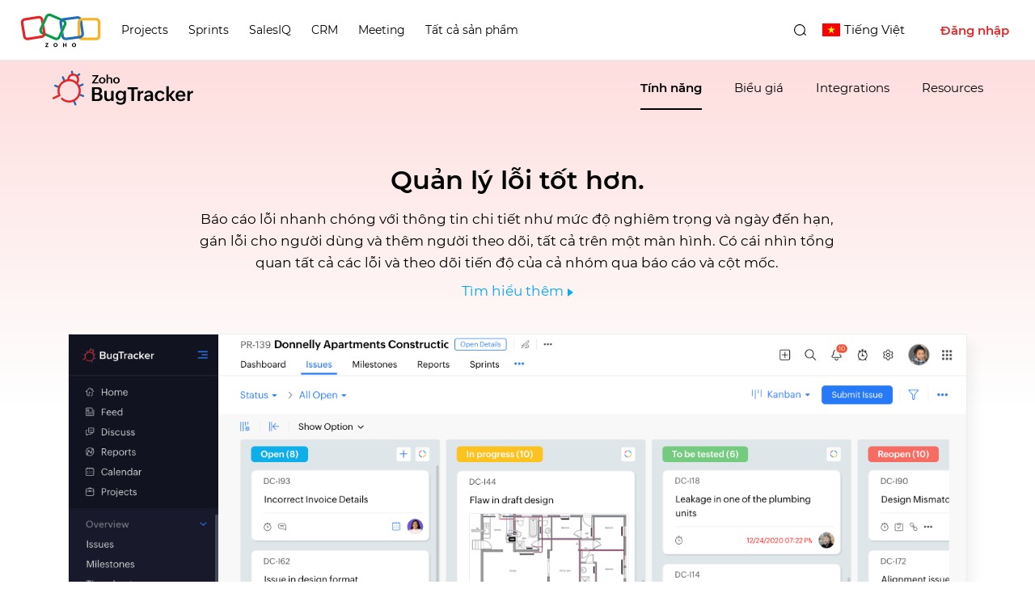

--- FILE ---
content_type: text/html
request_url: https://www.zoho.com/vi/bugtracker/features.html
body_size: 1647
content:
<!DOCTYPE html><html lang="vi"><head><meta charset="utf-8"><meta name="viewport" content="width=device-width, initial-scale=1.0"><link rel="preconnect" href="//www.zohowebstatic.com"><link rel="dns-prefetch" href="//www.zohowebstatic.com"><link rel="preconnect" href="https://static.zohocdn.com"><link rel="dns-prefetch" href="https://static.zohocdn.com"><link rel="preload" href="https://static.zohocdn.com/zohofonts/zohopuvi/4.0/Zoho_Puvi_Regular.woff2" as="font" type="font/woff2" crossorigin><link rel="preload" href="https://static.zohocdn.com/zohofonts/zohopuvi/4.0/Zoho_Puvi_Bold.woff2" as="font" type="font/woff2" crossorigin><link rel="preload" href="https://static.zohocdn.com/zohofonts/zohopuvi/4.0/Zoho_Puvi_Semibold.woff2" as="font" type="font/woff2" crossorigin><script src="//www.zohowebstatic.com/sites/zweb/js/common/var_init.js"></script><script src="https://www.zohowebstatic.com/sites/zweb/js/ztm/zoho.js"></script><title>Ghi lại, theo dõi, quản lý và xử lý sự cố nhanh chóng với Zoho BugTracker</title><meta name="description" content="BugTracker cung cấp workflow, quy tắc kinh doanh, chế độ xem tùy chỉnh với các tính năng cộng tác như diễn đàn và tài liệu với mức giá cạnh tranh nhất..."><link rel="icon" href="https://www.zohowebstatic.com/sites/zweb/images/favicon.ico" type="image/vnd.microsoft.icon"><link rel="canonical" href="https://www.zoho.com/vi/bugtracker/features.html"><meta property="og:title" content="Ghi lại, theo dõi, quản lý và xử lý sự cố nhanh chóng với Zoho BugTracker"><meta property="og:description" content="BugTracker cung cấp workflow, quy tắc kinh doanh, chế độ xem tùy chỉnh với các tính năng cộng tác như diễn đàn và tài liệu với mức giá cạnh tranh nhất..."><meta property="og:image" content="https://www.zohowebstatic.com/sites/zweb/images/ogimage/bugtracker-logo.png"><meta property="og:url" content="https://www.zoho.com/vi/bugtracker/features.html"><meta property="og:site_name" content="Zoho"><meta property="og:type" content="website"><meta name="twitter:title" content="Ghi lại, theo dõi, quản lý và xử lý sự cố nhanh chóng với Zoho BugTracker"><meta name="twitter:description" content="BugTracker cung cấp workflow, quy tắc kinh doanh, chế độ xem tùy chỉnh với các tính năng cộng tác như diễn đàn và tài liệu với mức giá cạnh tranh nhất..."><meta name="twitter:image" content="https://www.zohowebstatic.com/sites/zweb/images/ogimage/bugtracker-logo.png"><meta name="twitter:card" content="summary"><meta name="twitter:site" content="@zoho"><link rel="stylesheet" href="//www.zohowebstatic.com/sites/zweb/css/common/zohocustom.css"><link rel="stylesheet" href="//www.zohowebstatic.com/sites/zweb/css/template/zp_feature_detail_pages.css"><link rel="stylesheet" href="//www.zohowebstatic.com/sites/zweb/css/product/bugtracker.css"><link rel="stylesheet" href="//www.zohowebstatic.com/sites/zweb/css/translation/bugtracker/860.css"><link rel="stylesheet" href="//www.zohowebstatic.com/sites/zweb/css/language/vi.css"></head><body class="zw-page-860 zw-product-51 zw-product-bugtracker zw-template-zp_feature_detail_pages i18n-vi zw-other-lang" data-prdname="bugtracker" data-prdname-display="BugTracker"> <header><div class="zw-promo-top"></div><div class="zw-global-header"></div><div class="zw-product-header "><div></div></div> </header> <main><div class="zw-template-inner"><div class="views-table cols-0 table table-hover table-striped"><div class="features-item bottom-image" id="features-1"><div class="content-wrap"><div class="cont-part"><h2>Quản lý lỗi tốt hơn.</h2><p>Báo cáo lỗi nhanh chóng với thông tin chi tiết như mức độ nghiêm trọng và ngày đến hạn, gán lỗi cho người dùng và thêm người theo dõi, tất cả trên một màn hình. Có cái nhìn tổng quan tất cả các lỗi và theo dõi tiến độ của cả nhóm qua báo cáo và cột mốc.</p><a class="l-m" href="/bugtracker/bugs-view.html">Tìm hiểu thêm</a></div><div class="image-part"><div><img data-lazy data-src="//www.zohowebstatic.com/sites/zweb/images/bugtracker/feature1.png" alt="Chế độ xem lỗi Kanban" width="1130" height="706" src="data:image/svg+xml;charset=utf8,%3Csvg%20xmlns%3D%22http%3A%2F%2Fwww.w3.org%2F2000%2Fsvg%22%20viewBox%3D%22100%25%20100%25%20200%20150%22%3E%3C%2Fsvg%3E"></div></div></div></div><div class="features-item bottom-image" id="features-2"><div class="content-wrap"><div class="cont-part"><h2>Tự động hóa lỗi.</h2><p>Cài đặt của BugTracker có chứa tùy chọn cho phép quản trị viên kích hoạt cập nhật, thông báo qua email và gọi ứng dụng bên thứ ba khi các quy tắc định trước được đáp ứng. Ngoài ra, tự động hóa SLA giúp bạn đáp ứng các điều khoản thỏa thuận.</p><a class="l-m" href="/bugtracker/bug-settings.html">Tìm hiểu thêm</a></div><div class="image-part"><div><img data-lazy data-src="//www.zohowebstatic.com/sites/zweb/images/bugtracker/business-rules.png" alt="Tự động hóa lỗi" width="1130" height="706" src="data:image/svg+xml;charset=utf8,%3Csvg%20xmlns%3D%22http%3A%2F%2Fwww.w3.org%2F2000%2Fsvg%22%20viewBox%3D%22100%25%20100%25%20200%20150%22%3E%3C%2Fsvg%3E"></div></div></div></div><div class="features-item bottom-image" id="features-3"><div class="content-wrap"><div class="cont-part"><h2>Không chỉ dừng lại ở tính năng có sẵn.</h2><p>Tự tạo giao diện người dùng cho BugTracker bằng cách tùy chỉnh trạng thái lỗi và các trường. Thiết lập workflow của riêng bạn và liên kết lỗi liên quan để thể hiện tình hình hoạt động dự án. Bạn còn có thể tự tạo email tự động theo cách riêng để gửi cho đồng nghiệp: tự soạn email và thêm phần giữ chỗ khi tạo mẫu.</p><a class="l-m" href="/bugtracker/bug-customization.html">Tìm hiểu thêm</a></div><div class="image-part"><div><img data-lazy data-src="//www.zohowebstatic.com/sites/zweb/images/bugtracker/bugs-dashboard.png" alt="Không chỉ dừng lại ở tính năng có sẵn" width="1130" height="706" src="data:image/svg+xml;charset=utf8,%3Csvg%20xmlns%3D%22http%3A%2F%2Fwww.w3.org%2F2000%2Fsvg%22%20viewBox%3D%22100%25%20100%25%20200%20150%22%3E%3C%2Fsvg%3E"></div></div></div></div><div class="features-item bottom-image" id="features-4"><div class="content-wrap"><div class="cont-part"><h2>Duy trì các cuộc trò chuyện.</h2><p>Duy trì cộng tác dự án bằng cách bắt đầu cuộc thảo luận hoặc chia sẻ ý tưởng với bộ công cụ cộng tác toàn diện như diễn đàn và bảng tin có tính tương tác cao.</p><a class="l-m" href="/bugtracker/forums.html">Tìm hiểu thêm</a></div><div class="image-part"><div><img data-lazy data-src="//www.zohowebstatic.com/sites/zweb/images/bugtracker/bug-conversation.png" alt="Duy trì các cuộc trò chuyện" width="1130" height="706" src="data:image/svg+xml;charset=utf8,%3Csvg%20xmlns%3D%22http%3A%2F%2Fwww.w3.org%2F2000%2Fsvg%22%20viewBox%3D%22100%25%20100%25%20200%20150%22%3E%3C%2Fsvg%3E"></div></div></div></div><div class="features-item bottom-image" id="features-5"><div class="content-wrap"><div class="cont-part"><h2>Tạo hóa đơn cho quá trình làm việc.</h2><p>Tạo hóa đơn và chi phí không còn là trở ngại. Với tính năng Bảng chấm công, mỗi thành viên nhóm có thể ghi lại số giờ được tính phí và số giờ không được tính phí. Tích hợp sẵn BugTracker với Zoho Invoice giúp tự động hóa quy trình tạo hóa đơn và báo cáo chi phí.</p><a class="l-m" href="/bugtracker/timesheet-software.html">Tìm hiểu thêm</a></div><div class="image-part"><div><img data-lazy data-src="//www.zohowebstatic.com/sites/zweb/images/bugtracker/bug-invoice-your-work.png" alt="Tạo hóa đơn cho quá trình làm việc" width="1130" height="706" src="data:image/svg+xml;charset=utf8,%3Csvg%20xmlns%3D%22http%3A%2F%2Fwww.w3.org%2F2000%2Fsvg%22%20viewBox%3D%22100%25%20100%25%20200%20150%22%3E%3C%2Fsvg%3E"></div></div></div></div><div class="features-item bottom-image" id="features-6"><div class="content-wrap"><div class="cont-part"><h2>Làm việc với nhiều tập tin tại một nơi.</h2><p>Tạo, tải lên và lưu trữ nhiều loại tập tin, tất cả tại một nơi để làm việc nhóm hiệu quả hơn. Lưu giữ tất cả phiên bản nháp dưới dạng tập tin riêng lẻ và làm việc một cách dễ dàng.</p><a class="l-m" href="/bugtracker/files-sharing.html">Tìm hiểu thêm</a></div><div class="image-part"><div><img data-lazy data-src="//www.zohowebstatic.com/sites/zweb/images/bugtracker/sla-automation.png" alt="Làm việc với nhiều tập tin tại một nơi" width="1130" height="706" src="data:image/svg+xml;charset=utf8,%3Csvg%20xmlns%3D%22http%3A%2F%2Fwww.w3.org%2F2000%2Fsvg%22%20viewBox%3D%22100%25%20100%25%20200%20150%22%3E%3C%2Fsvg%3E"></div></div></div></div><div class="features-item bottom-image" id="features-7"><div class="content-wrap"><div class="cont-part"><h2>Quản trị người dùng hiệu quả</h2><p>Cung cấp không gian riêng cho mỗi nhóm phát triển tạo mô-đun, gán vai trò người dùng và thiết lập đặc quyền. Với Zoho BugTracker, quản trị viên nắm toàn quyền kiểm soát và có thể xem dự án ở mức chi tiết.</p><a class="l-m" href="/bugtracker/user-administration.html">Tìm hiểu thêm</a></div><div class="image-part"><div><img data-lazy data-src="//www.zohowebstatic.com/sites/zweb/images/bugtracker/bugs-users.png" alt="Quản trị người dùng hiệu quả" width="1130" height="706" src="data:image/svg+xml;charset=utf8,%3Csvg%20xmlns%3D%22http%3A%2F%2Fwww.w3.org%2F2000%2Fsvg%22%20viewBox%3D%22100%25%20100%25%20200%20150%22%3E%3C%2Fsvg%3E"></div></div></div></div></div></div> </main> <footer><div class="zw-product-footer"></div><div class="zw-global-footer"></div><div class="zw-only-copyright"></div><div class="zw-promo-bottom"></div> </footer> <aside><div class="zw-other-info"></div> </aside><script src="//www.zohowebstatic.com/sites/zweb/js/language/t/vi.js"></script><script src="//www.zohowebstatic.com/sites/zweb/js/common/zcms.js"></script><script src="//www.zohowebstatic.com/sites/zweb/js/common/validation-plugin.js"></script><script src="//www.zohowebstatic.com/sites/zweb/js/common/zohocustom.js"></script><script src="//www.zohowebstatic.com/sites/zweb/js/template/zp_feature_detail_pages.js"></script><script src="//www.zohowebstatic.com/sites/zweb/js/product/bugtracker.js"></script><script src="//www.zohowebstatic.com/sites/zweb/js/translation/bugtracker/860.js"></script></body></html>

--- FILE ---
content_type: text/html
request_url: https://www.zoho.com/vi/bugtracker/product-menu/?zredirect=f
body_size: -481
content:


	 
	    <!DOCTYPE HTML><html><head><meta name="robots" content="noindex, nofollow"><meta charset="utf-8"></head><body><ul class="menu nav"><li class="leaf first zmenu-features"><a href="/bugtracker/features.html">Tính năng</a></li><li class="leaf  zmenu-pricing"><a href="/bugtracker/pricing.html">Biểu giá</a></li><li class="leaf  zmenu-integrations"><a data-goto="en//Integrations" href="/bugtracker/integrations.html">Tích hợp</a></li><li class="leaf last zmenu-resources"><a data-goto="en//Resources" href="/bugtracker/help/">Tài nguyên</a></li><li class="featured-apps-part" style="display: none;"><div class="mobile-menu-moreprd moreprd-nonloggedin"><a href="/">Tất cả sản phẩm Zoho</a></div></li></ul></body></html> 
	 


--- FILE ---
content_type: text/css
request_url: https://www.zohowebstatic.com/sites/zweb/css/product/bugtracker.css
body_size: 1015
content:
.other-lang .request-drop-wrap{display:none}@media screen and (max-width:1024px){.request-drop-click{display:none}}@media(max-width:1023px){.footer-links-wrap .apps-download-links-wrap>a{margin:10px !important}.footer-links-wrap .apps-download-links-wrap>a.app-store{margin-left:0 !important}}.all-features ul.menu li{display:inline-block;width:32.333%}@media(max-width:991px){.all-features ul.menu li{width:33%}.zos-ios .g-play{display:none !important}.zos-android .app-store{display:none !important}}@media(max-width:640px){.all-features ul.menu li{width:49%;text-align:left}}@media(max-width:400px){.all-features ul.menu li{width:100%;text-align:left}}.request-drop-wrap{position:fixed;right:0;bottom:0;overflow:hidden;z-index:99;width:280px;box-shadow:0 0 20px rgba(0,0,0,0.2)}.request-drop-click{position:relative;padding:10px 20px 10px 10px;background:#444;text-align:center;display:block;color:#fff;cursor:pointer;font-size:14px;border-radius:5px;font-family:var(--primaryfont-bold)}.request-drop-click:before{content:"";position:absolute;right:15px;top:18px;width:9px;height:9px;border:2px solid #fff;border-left:0;border-bottom:0;pointer-events:none;transform:rotate(-45deg)}@media(max-width:1024px){.request-drop-click{display:none}.footer-sec-wrap .product-links ul{text-align:left}}.zw-product-header{width:100%}.all-features{padding:80px 0 50px;border-top:1px solid #e2e2e2;max-width:1170px;margin:20px auto 0}.all-features h2,.all-features h3{text-transform:uppercase;max-width:920px;margin:0 auto 40px;overflow:hidden;width:90%}.all-features ul.menu{padding:0;margin:30px auto;float:none;max-width:920px;width:90%;display:block;overflow:hidden}.all-features ul.menu li{width:33%;min-height:40px;margin-bottom:10px;box-sizing:border-box;vertical-align:top}.all-features ul.menu li a{padding:0 30px 0 15px;color:#03a9f5;text-transform:none;font-size:15px;line-height:1.6;position:relative;transition:.5s ease;display:inline-block}.all-features ul.menu li a:before{content:'';position:absolute;left:0;top:9px;border-top:1px solid #03a9f5;border-right:1px solid #03a9f5;width:6px;height:6px;transform:rotate(45deg);box-sizing:border-box}.i18n-ar .all-features ul.menu li a{padding:0 15px 0 30px}.i18n-ar .all-features ul.menu li a:before{right:0;left:auto;transform:rotate(225deg)}.product-links.three-column ul li{text-align:left}.zsiq_floatmain.zsiq_theme1.siq_bR{bottom:63px;right:15px}.request-drop-wrap{bottom:7px;right:12px;width:190px;display:inline-block}.i18n-ar .product-header-top .zgh-accounts{margin:0 0 0 4px}.product-update{padding:10px 20px;background-color:#ffefcb;color:#000;text-align:center;font-size:17px;text-wrap:balance}.product-update p{margin:0;font-size:17px}.product-update a{color:var(--anchor-clr);text-decoration:underline;text-underline-position:under}.i18n-ar .product-update{text-align:center;direction:ltr}.zcomp-disclaimer{text-align:left;font-size:12px;color:rgb(0 0 0 / 62%);padding:15px 0;margin:15px 0}.zcomp-disclaimer a{color:var(--zwc-link-clr)}@media(max-width:480px){.footer-links-wrap .apps-download-links-wrap>a{margin:17px 0 !important}}@media(max-width:767px){.all-features ul.menu li{width:48%;margin-bottom:16px}.all-features ul.menu li a{word-break:break-word}.i18n-ar .all-features ul.menu li{text-align:right}.i18n-ar .all-features ul.menu li a{text-align:right}.zsiq_floatmain.zsiq_theme1.siq_bR{bottom:20px;right:20px}.z-bottom-cta-menu .loggedin{padding-right:30px}}

--- FILE ---
content_type: text/css
request_url: https://www.zohowebstatic.com/sites/zweb/css/translation/bugtracker/860.css
body_size: 156
content:
main:before{content:'';background:#fed8d8;background:-moz-linear-gradient(top,#fed8d8 0,#fff 100%);background:-webkit-linear-gradient(top,#fed8d8 0,#fff 100%);background:linear-gradient(to bottom,#fed8d8 0,#fff 100%);filter:progid:DXImageTransform.Microsoft.gradient(startColorstr='#fed8d8',endColorstr='#ffffff',GradientType=0);position:absolute;width:100%;height:500px;left:0;top:0;z-index:-1}.lang-ar .features-item .cont-part a.l-m{padding:0 0 0 12px}.lang-ar .features-item .cont-part a.l-m:after{right:auto;left:0;transform:rotate(180deg)}

--- FILE ---
content_type: text/css
request_url: https://www.zohowebstatic.com/sites/zweb/css/language/vi.css
body_size: 814
content:
@font-face{font-family:"Montserratlight";font-weight:300;font-style:normal;src:url("//webfonts.zohowebstatic.com/montserratlight/font.eot");src:url("//webfonts.zohowebstatic.com/montserratlight/font.eot?#iefix") format("eot"),url("//webfonts.zohowebstatic.com/montserratlight/font.woff2") format("woff2"),url("//webfonts.zohowebstatic.com/montserratlight/font.woff") format("woff"),url("//webfonts.zohowebstatic.com/montserratlight/font.ttf") format("truetype"),url("//webfonts.zohowebstatic.com/montserratlight/font.svg#Montserrat-Light") format("svg")}@font-face{font-family:"Montserratlightitalic";font-weight:300;font-style:italic;src:url("//webfonts.zohowebstatic.com/montserratlightitalic/font.eot");src:url("//webfonts.zohowebstatic.com/montserratlightitalic/font.eot?#iefix") format("eot"),url("//webfonts.zohowebstatic.com/montserratlightitalic/font.woff2") format("woff2"),url("//webfonts.zohowebstatic.com/montserratlightitalic/font.woff") format("woff"),url("//webfonts.zohowebstatic.com/montserratlightitalic/font.ttf") format("truetype"),url("//webfonts.zohowebstatic.com/montserratlightitalic/font.svg#Montserrat-LightItalic") format("svg")}@font-face{font-family:"Montserratregular";font-weight:400;font-style:normal;src:url("//webfonts.zohowebstatic.com/montserratregular/font.eot");src:url("//webfonts.zohowebstatic.com/montserratregular/font.eot?#iefix") format("eot"),url("//webfonts.zohowebstatic.com/montserratregular/font.woff2") format("woff2"),url("//webfonts.zohowebstatic.com/montserratregular/font.woff") format("woff"),url("//webfonts.zohowebstatic.com/montserratregular/font.ttf") format("truetype"),url("//webfonts.zohowebstatic.com/montserratregular/font.svg#Montserrat-Regular") format("svg")}@font-face{font-family:"Montserratregularitalic";font-weight:400;font-style:italic;src:url("//webfonts.zohowebstatic.com/montserratitalic/font.eot");src:url("//webfonts.zohowebstatic.com/montserratitalic/font.eot?#iefix") format("eot"),url("//webfonts.zohowebstatic.com/montserratitalic/font.woff2") format("woff2"),url("//webfonts.zohowebstatic.com/montserratitalic/font.woff") format("woff"),url("//webfonts.zohowebstatic.com/montserratitalic/font.ttf") format("truetype"),url("//webfonts.zohowebstatic.com/montserratitalic/font.svg#Montserrat-Italic") format("svg")}@font-face{font-family:"Montserratsemibold";font-weight:600;font-style:normal;src:url("//webfonts.zohowebstatic.com/montserratsemibold/font.eot");src:url("//webfonts.zohowebstatic.com/montserratsemibold/font.eot?#iefix") format("eot"),url("//webfonts.zohowebstatic.com/montserratsemibold/font.woff2") format("woff2"),url("//webfonts.zohowebstatic.com/montserratsemibold/font.woff") format("woff"),url("//webfonts.zohowebstatic.com/montserratsemibold/font.ttf") format("truetype"),url("//webfonts.zohowebstatic.com/montserratsemibold/font.svg#Montserrat-SemiBold") format("svg")}@font-face{font-family:"Montserratsemibolditalic";font-weight:600;font-style:italic;src:url("//webfonts.zohowebstatic.com/montserratsemibolditalic/font.eot");src:url("//webfonts.zohowebstatic.com/montserratsemibolditalic/font.eot?#iefix") format("eot"),url("//webfonts.zohowebstatic.com/montserratsemibolditalic/font.woff2") format("woff2"),url("//webfonts.zohowebstatic.com/montserratsemibolditalic/font.woff") format("woff"),url("//webfonts.zohowebstatic.com/montserratsemibolditalic/font.ttf") format("truetype"),url("//webfonts.zohowebstatic.com/montserratsemibolditalic/font.svg#Montserrat-SemiBoldItalic") format("svg")}@font-face{font-family:"Montserratbold";font-weight:700;font-style:normal;src:url("//webfonts.zohowebstatic.com/montserratbold/font.eot");src:url("//webfonts.zohowebstatic.com/montserratbold/font.eot?#iefix") format("eot"),url("//webfonts.zohowebstatic.com/montserratbold/font.woff2") format("woff2"),url("//webfonts.zohowebstatic.com/montserratbold/font.woff") format("woff"),url("//webfonts.zohowebstatic.com/montserratbold/font.ttf") format("truetype"),url("//webfonts.zohowebstatic.com/montserratbold/font.svg#Montserrat-Bold") format("svg")}@font-face{font-family:"Montserratbolditalic";font-weight:700;font-style:italic;src:url("//webfonts.zohowebstatic.com/montserratbolditalic/font.eot");src:url("//webfonts.zohowebstatic.com/montserratbolditalic/font.eot?#iefix") format("eot"),url("//webfonts.zohowebstatic.com/montserratbolditalic/font.woff2") format("woff2"),url("//webfonts.zohowebstatic.com/montserratbolditalic/font.woff") format("woff"),url("//webfonts.zohowebstatic.com/montserratbolditalic/font.ttf") format("truetype"),url("//webfonts.zohowebstatic.com/montserratbolditalic/font.svg#Montserrat-BoldItalic") format("svg")}@font-face{font-family:"Montserratextrabold";font-weight:800;font-style:normal;src:url("//webfonts.zohowebstatic.com/montserratextrabold/font.eot");src:url("//webfonts.zohowebstatic.com/montserratextrabold/font.eot?#iefix") format("eot"),url("//webfonts.zohowebstatic.com/montserratextrabold/font.woff2") format("woff2"),url("//webfonts.zohowebstatic.com/montserratextrabold/font.woff") format("woff"),url("//webfonts.zohowebstatic.com/montserratextrabold/font.ttf") format("truetype"),url("//webfonts.zohowebstatic.com/montserratextrabold/font.svg#Montserrat-ExtraBold") format("svg")}@font-face{font-family:"Montserratextrabolditalic";font-weight:800;font-style:italic;src:url("//webfonts.zohowebstatic.com/montserratextrabolditalic/font.eot");src:url("//webfonts.zohowebstatic.com/montserratextrabolditalic/font.eot?#iefix") format("eot"),url("//webfonts.zohowebstatic.com/montserratextrabolditalic/font.woff2") format("woff2"),url("//webfonts.zohowebstatic.com/montserratextrabolditalic/font.woff") format("woff"),url("//webfonts.zohowebstatic.com/montserratextrabolditalic/font.ttf") format("truetype"),url("//webfonts.zohowebstatic.com/montserratextrabolditalic/font.svg#Montserrat-ExtraBoldItalic") format("svg")}:root{--primaryfont-bold:'montserratbold';--primaryfont-semibold:'montserratsemibold';--primaryfont-regular:'montserratregular';--secondaryfont-bold:'montserratbold';--secondaryfont-semibold:'montserratsemibold';--secondaryfont-regular:'montserratregular';--zf-secondary-thin:'montserratlight';--zf-secondary-thinitalic:'montserratlightitalic';--zf-secondary-extralight:'montserratlight';--zf-secondary-light:'montserratlight';--zf-secondary-lightitalic:'montserratlightitalic';--zf-secondary-regular:'montserratregular';--zf-secondary-regularitalic:'montserratregularitalic';--zf-secondary-medium:'montserratregular';--zf-secondary-semibold:'montserratsemibold';--zf-secondary-semibolditalic:'montserratsemibolditalic';--zf-secondary-bold:'montserratbold';--zf-secondary-bolditalic:'montserratbolditalic';--zf-secondary-extrabold:'montserratextrabold';--zf-secondary-extrabolditalic:'montserratextrabolditalic';--zf-secondary-black:'montserratextrabold';--zf-secondary-blackitalic:'montserratextrabolditalic';--zf-secondary-extrablack:'montserratextrabold';--zf-primary-thin:'montserratlight';--zf-primary-thinitalic:'montserratlightitalic';--zf-primary-medium:'montserratsemibold';--zf-primary-light:'montserratlight';--zf-primary-lightitalic:'montserratlightitalic';--zf-primary-regular:'montserratregular';--zf-primary-regularitalic:'montserratregularitalic';--zf-primary-semibold:'montserratsemibold';--zf-primary-semibolditalic:'montserratsemibolditalic';--zf-primary-bold:'montserratbold';--zf-primary-bolditalic:'montserratbolditalic';--zf-primary-extrabold:'montserratextrabold';--zf-primary-extrabolditalic:'montserratextrabolditalic';--zf-primary-black:'montserratextrabold';--zf-primary-blackitalic:'montserratextrabolditalic';--zf-primary-extrablack:'montserratextrabold'}h1{font:48px/1.2 montserratbold}h2,h3,h4,h5,h6{font-family:'montserratsemibold'}.signup-box h5{font-family:'montserratsemibold'}p,li,.zwc_comp_cell{font-family:'montserratregular'}strong,td,a,input{font-family:'Montserratregular'}.signup-box .sign_agree a{font-family:'Montserratsemibold'}.zw-product-crm .dropdown-menu li a{font-family:'Montserratregular' !important}.zw-product-crm p,.zw-product-crm li{font-family:'montserratregular' !important}.zw-product-crm .footer-sec-wrap .product-links ul li a{font-family:'montserratregular'}@media only screen and (max-width:767px){h1{font:26px/1.2 montserratbold}}@media only screen and (min-width:768px) and (max-width:991px){h1{font:34px/1.2 montserratbold}}

--- FILE ---
content_type: text/css
request_url: https://www.zohowebstatic.com//sites/zweb/css/common/zc-crm-webform.css
body_size: 4873
content:
@charset "UTF-8";.cwf-container.cwf-border-radius .cwf-input,.cwf-container.cwf-border-radius .cwf-textarea,.cwf-container.cwf-border-radius .cwf-select,.cwf-container.cwf-border-radius .cwf-multi-select,.cwf-container.cwf-border-radius .cwf-file-drop-container,.cwf-container.cwf-border-radius .cptacha-separate .cwf-captcha-img,.cwf-container.cwf-border-radius .cwf-country-display-value,.cwf-container.cwf-border-radius .cwf-close-button,.cwf-container.cwf-border-radius .cwf-button,.cwf-container.cwf-on-popup .cwf-title-form-wrap{border-radius:5px}.cwf-container .cwf-wrap .cwf-multiple-select-control .cwf-multi-select::-webkit-scrollbar,.cwf-container.cwf-on-slide .cwf-title-form-wrap::-webkit-scrollbar,.cwf-container.cwf-on-popup .cwf-title-form-wrap::-webkit-scrollbar{width:5px;background-color:transparent}.cwf-container .cwf-wrap .cwf-multiple-select-control .cwf-multi-select::-webkit-scrollbar-thumb,.cwf-container.cwf-on-slide .cwf-title-form-wrap::-webkit-scrollbar-thumb,.cwf-container.cwf-on-popup .cwf-title-form-wrap::-webkit-scrollbar-thumb{-webkit-transition:1s ease;transition:1s ease}.cwf-container .cwf-wrap .cwf-multiple-select-control .cwf-multi-select:hover::-webkit-scrollbar-thumb,.cwf-container.cwf-on-slide .cwf-title-form-wrap:hover::-webkit-scrollbar-thumb,.cwf-container.cwf-on-popup .cwf-title-form-wrap:hover::-webkit-scrollbar-thumb{border-radius:10px;-webkit-box-shadow:inset 0 0 6px rgba(106,106,106,0.3);background-color:#ccc}.cwf-container .cwf-wrap label.cwf-error-msg{color:#cc3929;font-size:12px;line-height:14px;letter-spacing:-0.3px;width:100%;display:block;text-align:left;margin-top:6px}.cwf-container .cwf-wrap .cwf-file-control .cwf-file-drop-container .cwf-drop-text,.cwf-container .cwf-wrap .cwf-textarea-control .cwf-textarea::placeholder,.cwf-container .cwf-wrap .cwf-input::-webkit-datetime-edit,.cwf-container .cwf-wrap .cwf-input::placeholder{color:rgba(0,0,0,0.8);font-size:14px;line-height:18px}.cwf-container .cwf-wrap .cwf-file-control .cwf-file-drop-container:has(+*+input:disabled),.cwf-container .cwf-wrap .cwf-phone-country-control .cwf-country-code-select:disabled,.cwf-container .cwf-wrap .cwf-otp-phone-control .cwf-country-code-select:disabled,.cwf-container .cwf-wrap .cwf-multiple-select-control .cwf-multi-select:disabled option,.cwf-container .cwf-wrap .cwf-button-control .cwf-button:disabled,.cwf-container .cwf-wrap .cwf-multiple-select-control .cwf-multi-select option:disabled,.cwf-container .cwf-wrap .cwf-multiple-select-control .cwf-multi-select:disabled,.cwf-container .cwf-wrap .cwf-single-select-control .cwf-select:disabled,.cwf-container .cwf-wrap .cwf-textarea-control .cwf-textarea:disabled,.cwf-container .cwf-wrap .cwf-input:disabled{cursor:not-allowed;background-color:#fafafa}.cwf-container,.cwf-container *,.cwf-container *::after,.cwf-container *::before{box-sizing:border-box}.cwf-container a{color:var(--zwc-link-clr)}.cwf-container a:focus-visible{outline:2px solid #0349ff !important;box-shadow:0 6px 10px 0 rgba(3,73,255,0.07)}.cwf-container .cwf-hide{display:none !important}.cwf-container.cwf-on-page .cwf-title-wrap h2{font-size:32px;line-height:34px;font-family:var(--primaryfont-bold)}.cwf-container.cwf-on-slide .cwf-title-wrap h2,.cwf-container.cwf-on-popup .cwf-title-wrap h2{font-size:22px;line-height:24px;font-family:var(--primaryfont-bold)}.cwf-container.cwf-on-slide .cwf-title-form-wrap,.cwf-container.cwf-on-popup .cwf-title-form-wrap{background:#fff;position:fixed;padding:50px 50px 30px 50px;overflow-y:auto;z-index:1001}.cwf-container.cwf-on-slide .cwf-overlay,.cwf-container.cwf-on-popup .cwf-overlay{position:fixed;left:0;top:0;right:0;bottom:0;background:rgba(0,0,0,0.6);z-index:1000;opacity:0;visibility:hidden;transition:.5s ease}.cwf-container.cwf-on-slide .cwf-close-button,.cwf-container.cwf-on-popup .cwf-close-button{position:fixed;right:15px;top:15px;width:20px;height:20px;z-index:1001;cursor:pointer;opacity:0;visibility:hidden;transition:opacity .5s ease;-moz-appearance:none;-webkit-appearance:none;border:1px solid transparent;background:transparent;box-shadow:none}.cwf-container.cwf-on-slide .cwf-close-button::after,.cwf-container.cwf-on-slide .cwf-close-button::before,.cwf-container.cwf-on-popup .cwf-close-button::after,.cwf-container.cwf-on-popup .cwf-close-button::before{position:absolute;content:" ";height:100%;width:2px;background-color:#333;transform-origin:center;left:50%;top:50%}.cwf-container.cwf-on-slide .cwf-close-button:before,.cwf-container.cwf-on-popup .cwf-close-button:before{transform:translate(-50%,-50%) rotate(45deg)}.cwf-container.cwf-on-slide .cwf-close-button:after,.cwf-container.cwf-on-popup .cwf-close-button:after{transform:translate(-50%,-50%) rotate(-45deg)}.cwf-container.cwf-on-slide .cwf-close-button:focus-visible,.cwf-container.cwf-on-popup .cwf-close-button:focus-visible{outline:2px solid #0349ff !important;box-shadow:0 6px 10px 0 rgba(3,73,255,0.07)}.cwf-container.cwf-on-slide .cwf-title-form-wrap{right:0;top:0;bottom:0;width:460px;box-shadow:10px 0 10px rgba(0,0,0,0.1411764706);transform:translateX(100%);display:none}@media(max-width:480px){.cwf-container.cwf-on-slide .cwf-title-form-wrap{top:0;bottom:0;width:100%;border-radius:0;padding:40px 35px 80px}}@keyframes slide-in{0%{transform:translateX(100%)}100%{transform:translateX(0)}}.cwf-container.cwf-on-slide.cwf-form-active .cwf-title-form-wrap{display:block;animation:slide-in .5s ease forwards}.cwf-container.cwf-on-slide.cwf-form-active .cwf-overlay,.cwf-container.cwf-on-slide.cwf-form-active .cwf-close-button{opacity:1;visibility:visible}.cwf-container.cwf-on-popup .cwf-title-form-wrap{display:none;top:60px;left:50%;bottom:50px;width:460px;box-shadow:0 0 10px rgba(0,0,0,0.1411764706);transition:transform .3s ease;transform:translateX(-50%);height:-moz-fit-content;height:fit-content;max-height:80vh}@media(max-width:480px){.cwf-container.cwf-on-popup .cwf-title-form-wrap{top:0;bottom:0;width:100%;border-radius:0;padding:40px 35px 80px;max-height:100vh}}.cwf-container.cwf-on-popup .cwf-close-button{width:35px;height:35px;border-radius:50%;background-color:#dedede;left:calc(50% + 265px);transform:translateX(-50%);top:60px}.cwf-container.cwf-on-popup .cwf-close-button::after,.cwf-container.cwf-on-popup .cwf-close-button::before{height:20px}.cwf-container.cwf-on-popup .cwf-close-button:hover,.cwf-container.cwf-on-popup .cwf-close-button:focus-visible{background-color:#fff}@media(max-width:600px){.cwf-container.cwf-on-popup .cwf-close-button{left:calc(50% + 200px);background:transparent;top:70px}}@media(max-width:480px){.cwf-container.cwf-on-popup .cwf-close-button{top:10px;left:unset;right:-10px}}.cwf-container.cwf-on-popup.cwf-form-active .cwf-overlay,.cwf-container.cwf-on-popup.cwf-form-active .cwf-close-button{opacity:1;visibility:visible}.cwf-container.cwf-on-popup.cwf-form-active .cwf-title-form-wrap{display:block}.cwf-container .cwf-multi-select{border-radius:0}.cwf-container .cwf-wrap .cwf-field-row{display:flex;margin-left:-15px;margin-right:-15px}.cwf-container .cwf-wrap .cwf-field-row .cwf-field-col{display:block;flex-basis:0;flex-grow:1;flex-shrink:1}.cwf-container .cwf-wrap .cwf-field-row .cwf-field-col:has(.cwf-file-control){max-width:100%}@media(max-width:640px){.cwf-container .cwf-wrap .cwf-multi-column .cwf-field-row{flex-direction:column}}.cwf-container.cwf-label-type-top .cwf-wrap .cwf-field-row .cwf-field-col{padding:0 15px 15px}.cwf-container.cwf-label-type-top .cwf-wrap .cwf-field-row .cwf-field-col:not(:has(fieldset)){padding-bottom:0}.cwf-container.cwf-label-type-top .cwf-wrap .cwf-field-row.padding-small .cwf-field-col{padding:0 15px 15px}.cwf-container.cwf-label-type-top .cwf-wrap .cwf-field-row:last-child .cwf-field-col{padding:10px 15px 0}.cwf-container.cwf-label-type-top .cwf-wrap .cwf-label-control{line-height:24px;vertical-align:top;font-family:var(--primaryfont-semibold)}.cwf-container .cwf-wrap .cwf-input:hover:not(.cwf-error),.cwf-container .cwf-wrap .cwf-textarea-control .cwf-textarea:hover:not(.cwf-error),.cwf-container .cwf-wrap .cwf-select-control .cwf-select:hover:not(.cwf-error),.cwf-container .cwf-wrap .cwf-multiple-select-control .cwf-multi-select:hover:not(.cwf-error){border-color:#7a7a7a}.cwf-container .cwf-wrap .cwf-input.cwf-error,.cwf-container .cwf-wrap .cwf-textarea-control .cwf-textarea.cwf-error,.cwf-container .cwf-wrap .cwf-select-control .cwf-select.cwf-error,.cwf-container .cwf-wrap .cwf-multiple-select-control .cwf-multi-select.cwf-error{border:1px solid #cc3929}.cwf-container .cwf-wrap .cwf-field-wrap .cwf-label-control{color:#000;font-size:15px;line-height:19px;letter-spacing:-0.36px}.cwf-container .cwf-wrap .cwf-field-wrap .cwf-label-control .cwf-mandatory{color:#cc3929}.cwf-container .cwf-wrap .cwf-field-wrap.cwf-not-empty .cwf-input::-webkit-datetime-edit{color:#000}.cwf-container .cwf-wrap .cwf-field-wrap:not(.cwf-not-empty) .cwf-select{color:rgba(0,0,0,0.8)}.cwf-container .cwf-wrap .cwf-field-wrap .cwf-input-note{font-size:14px;margin:6px 0 0}.cwf-container .cwf-wrap label.cwf-error-msg{-webkit-user-select:none;-moz-user-select:none;user-select:none}.cwf-container .cwf-wrap .cwf-input{display:block;position:relative;font-size:15px;line-height:19px;letter-spacing:-0.36px;border:1px solid transparent;-moz-appearance:none;-webkit-appearance:none;font-family:var(--secondaryfont-regular);width:100%;max-width:100%;background-color:#fff;border-color:#dbdbdb;color:#000;padding:10px 12px}.cwf-container .cwf-wrap .cwf-input:focus-visible{outline:2px solid #0349ff;box-shadow:0 6px 10px 0 rgba(3,73,255,0.07);outline-offset:-1px}.cwf-container .cwf-wrap .cwf-input:hover:not(.cwf-error){border-color:#7a7a7a}.cwf-container .cwf-wrap .cwf-input[type=number]::-webkit-outer-spin-button,.cwf-container .cwf-wrap .cwf-input[type=number]::-webkit-inner-spin-button{-webkit-appearance:none}.cwf-container .cwf-wrap .cwf-input[type=date],.cwf-container .cwf-wrap .cwf-input[type=datetime-local]{position:relative;line-height:10px;text-align:left}.cwf-container .cwf-wrap .cwf-input[type=date]::-webkit-calendar-picker-indicator:focus-visible:focus-visible,.cwf-container .cwf-wrap .cwf-input[type=datetime-local]::-webkit-calendar-picker-indicator:focus-visible:focus-visible{outline:2px solid #0349ff;box-shadow:0 6px 10px 0 rgba(3,73,255,0.07)}.cwf-container .cwf-wrap .cwf-input[type=date]::-webkit-date-and-time-value,.cwf-container .cwf-wrap .cwf-input[type=datetime-local]::-webkit-date-and-time-value{height:19px;text-align:left;line-height:22px}.cwf-container .cwf-wrap .cwf-input[type=date]::after,.cwf-container .cwf-wrap .cwf-input[type=datetime-local]::after{content:"🗓";position:absolute;right:15px;top:11px;width:15px;height:15px;font-size:20px;line-height:20px;overflow:hidden;pointer-events:none}.cwf-container .cwf-wrap .cwf-textarea-control .cwf-textarea{display:block;position:relative;font-size:15px;line-height:19px;letter-spacing:-0.36px;border:1px solid transparent;-moz-appearance:none;-webkit-appearance:none;font-family:var(--secondaryfont-regular);width:100%;max-width:100%;background-color:#fff;border-color:#dbdbdb;color:#000;padding:10px 12px;resize:vertical;height:100px}.cwf-container .cwf-wrap .cwf-textarea-control .cwf-textarea:focus-visible{outline:2px solid #0349ff;box-shadow:0 6px 10px 0 rgba(3,73,255,0.07);outline-offset:-1px}.cwf-container .cwf-wrap .cwf-textarea-control .cwf-textarea:hover:not(.cwf-error){border-color:#7a7a7a}.cwf-container .cwf-wrap .cwf-select-control{position:relative}.cwf-container .cwf-wrap .cwf-field-wrap:not(.cwf-not-empty) .cwf-select:hover:not(.cwf-error),.cwf-container .cwf-wrap .cwf-single-select-control:not(.cwf-not-empty) .cwf-select:hover:not(.cwf-error){border-color:#7a7a7a}.cwf-container .cwf-wrap .cwf-single-select-control .cwf-select{display:block;position:relative;font-size:15px;line-height:19px;letter-spacing:-0.36px;border:1px solid transparent;-moz-appearance:none;-webkit-appearance:none;font-family:var(--secondaryfont-regular);width:100%;max-width:100%;background-color:#fff;border-color:#dbdbdb;color:#000;padding:10px 35px 10px 12px;cursor:pointer;display:block}.cwf-container .cwf-wrap .cwf-single-select-control .cwf-select:focus-visible{outline:2px solid #0349ff;box-shadow:0 6px 10px 0 rgba(3,73,255,0.07);outline-offset:-1px}.cwf-container .cwf-wrap .cwf-single-select-control::after{content:"";position:absolute;top:15px;right:16px;width:8px;height:8px;background-image:none;border-right:1.5px solid #000;border-top:1.5px solid #000;transform:rotate(135deg);background-repeat:no-repeat;background-position:center center;background-size:12px;pointer-events:none}.cwf-container .cwf-wrap .cwf-field-wrap .cwf-multi-select:hover:not(.cwf-error),.cwf-container .cwf-wrap .cwf-multiple-select-control .cwf-multi-select:hover:not(.cwf-error){border-color:#7a7a7a}.cwf-container .cwf-wrap .cwf-multiple-select-control .cwf-multi-select{display:block;position:relative;font-size:15px;line-height:19px;letter-spacing:-0.36px;border:1px solid transparent;-moz-appearance:none;-webkit-appearance:none;font-family:var(--secondaryfont-regular);width:100%;max-width:100%;background-color:#fff;border-color:#dbdbdb;color:#000;padding:7px 3px 3px 7px;max-height:97px}.cwf-container .cwf-wrap .cwf-multiple-select-control .cwf-multi-select:focus-visible{outline:2px solid #0349ff;box-shadow:0 6px 10px 0 rgba(3,73,255,0.07);outline-offset:-1px}.cwf-container .cwf-wrap .cwf-multiple-select-control .cwf-multi-select:disabled option{pointer-events:none}.cwf-container .cwf-wrap .cwf-multiple-select-control .cwf-multi-select option{position:relative;padding:5px 10px;cursor:pointer;color:rgba(0,0,0,0.8)}.cwf-container .cwf-wrap .cwf-multiple-select-control .cwf-multi-select option:hover{background:#f0f0f0}.cwf-container .cwf-wrap .cwf-multiple-select-control .cwf-multi-select option:not(:last-child){border-bottom:1px solid #dbdbdb}.cwf-container .cwf-wrap .cwf-multiple-select-control .cwf-multi-select option::before{content:"";position:absolute;width:10px;height:5px;display:block;top:10px;right:10px}.cwf-container .cwf-wrap .cwf-multiple-select-control .cwf-multi-select option:checked{background:#f0f0f0;color:#000}.cwf-container .cwf-wrap .cwf-multiple-select-control .cwf-multi-select option:checked::before{border-left:1px solid #00b947;border-bottom:1px solid #00b947;transform:rotate(-45deg);background-size:contain}.cwf-container .cwf-wrap .cwf-multiple-select-control::after{content:"Cmd/Ctrl + Click";font-size:11px;display:block;position:absolute;bottom:-18px;right:5px;opacity:0;transition:.1s ease}.cwf-container .cwf-wrap .cwf-multiple-select-control:hover::after{opacity:1}.cwf-container .cwf-wrap .cwf-phone-country-control,.cwf-container .cwf-wrap .cwf-otp-phone-control{display:flex}.cwf-container .cwf-wrap .cwf-phone-country-control .cwf-country-display,.cwf-container .cwf-wrap .cwf-otp-phone-control .cwf-country-display{position:relative}.cwf-container .cwf-wrap .cwf-phone-country-control .cwf-country-display-value,.cwf-container .cwf-wrap .cwf-otp-phone-control .cwf-country-display-value{position:relative;display:inline-block;padding:10px 22px 10px 12px;width:76px;height:100%;font-size:15px;line-height:19px;border:1px solid #dbdbdb;border-right-color:transparent;border-top-right-radius:0;border-bottom-right-radius:0;text-align:center}.cwf-container .cwf-wrap .cwf-phone-country-control .cwf-country-display-value::after,.cwf-container .cwf-wrap .cwf-otp-phone-control .cwf-country-display-value::after{content:"";position:absolute;top:13px;right:10px;width:8px;height:8px;background-image:none;border-right:1.5px solid #000;border-top:1.5px solid #000;transform:rotate(135deg);background-repeat:no-repeat;background-position:center center;background-size:12px;pointer-events:none}.cwf-container .cwf-wrap .cwf-phone-country-control .cwf-country-code-select,.cwf-container .cwf-wrap .cwf-otp-phone-control .cwf-country-code-select{position:absolute;inset:0;z-index:2;opacity:0}.cwf-container .cwf-wrap .cwf-phone-country-control .cwf-country-code-select:hover ~ .cwf-country-display-value,.cwf-container .cwf-wrap .cwf-otp-phone-control .cwf-country-code-select:hover ~ .cwf-country-display-value{border-color:#7a7a7a}.cwf-container .cwf-wrap .cwf-phone-country-control .cwf-country-code-select:focus-visible ~ .cwf-country-display-value,.cwf-container .cwf-wrap .cwf-otp-phone-control .cwf-country-code-select:focus-visible ~ .cwf-country-display-value{outline:2px solid #0349ff;box-shadow:0 6px 10px 0 rgba(3,73,255,0.07);outline-offset:-1px;z-index:1}.cwf-container .cwf-wrap .cwf-phone-country-control .cwf-country-code-select:disabled ~ .cwf-country-display-value,.cwf-container .cwf-wrap .cwf-otp-phone-control .cwf-country-code-select:disabled ~ .cwf-country-display-value{background-color:#fafafa}.cwf-container .cwf-wrap .cwf-phone-country-control:not(.cwf-dialcode-disabled) .cwf-input,.cwf-container .cwf-wrap .cwf-otp-phone-control:not(.cwf-dialcode-disabled) .cwf-input{border-top-left-radius:0;border-bottom-left-radius:0}.cwf-container .cwf-wrap .cwf-otp-phone-action-control{position:absolute;right:10px;top:50%;transform:translateY(-50%);display:flex;align-items:center;-moz-column-gap:5px;column-gap:5px}.cwf-container .cwf-wrap .cwf-otp-phone-control{position:relative}.cwf-container .cwf-wrap .cwf-otp-phone-control .cwf-edit-button{width:28px;height:28px;letter-spacing:-0.36px;border:1px solid transparent;-moz-appearance:none;-webkit-appearance:none;border-width:1px;cursor:pointer;border-radius:5px;background-color:transparent;position:relative}.cwf-container .cwf-wrap .cwf-otp-phone-control .cwf-edit-button::after{content:"";position:absolute;left:0;top:0;bottom:0;right:0;background-image:url("https://www.zohowebstatic.com/sites/zweb/images/commonroot/cwf-edit.svg");background-repeat:no-repeat;background-position:center center;background-size:18px}.cwf-container .cwf-wrap .cwf-otp-phone-control .cwf-edit-button:hover,.cwf-container .cwf-wrap .cwf-otp-phone-control .cwf-edit-button:focus-visible{background:#f1f5ff}.cwf-container .cwf-wrap .cwf-otp-phone-control .cwf-send-button{position:relative;font-size:12px;line-height:12px;letter-spacing:-0.36px;border:1px solid transparent;-moz-appearance:none;-webkit-appearance:none;border-width:1px;cursor:pointer;text-transform:uppercase;text-align:center;white-space:nowrap;font-family:var(--primaryfont-semibold);padding:7px 10px;border-radius:5px;color:var(--zwc-link-clr);background:#f1f5ff;overflow:hidden}.cwf-container .cwf-wrap .cwf-otp-phone-control .cwf-send-button.loading{pointer-events:none}.cwf-container .cwf-wrap .cwf-otp-phone-control .cwf-send-button.loading .cwf-button-loader{position:absolute;left:0;right:0;top:0;bottom:0;background-color:rgba(255,255,255,0.8509803922);border-radius:inherit;border:1px solid var(--zwc-link-clr)}.cwf-container .cwf-wrap .cwf-otp-phone-control .cwf-send-button.loading .cwf-button-loader::after{content:"";display:block;width:1.2em;height:1.2em;position:absolute;left:50%;top:50%;border:.15em solid transparent;border-right-color:var(--zwc-link-clr);border-radius:50%;animation:btn-rotate-360 .7s linear infinite}.cwf-container .cwf-wrap .cwf-otp-phone-control .cwf-timer-span{font-size:14px;line-height:15px;-webkit-user-select:none;-moz-user-select:none;user-select:none;min-width:45px}.cwf-container .cwf-wrap .cwf-otp-phone-control .cwf-timer-span::after{content:"s"}.cwf-container .cwf-wrap .cwf-otp-verify-control{position:relative}.cwf-container .cwf-wrap .cwf-otp-verify-control .cwf-otp-verify-action-control{position:absolute;top:50%;transform:translateY(-50%);right:10px;display:flex;align-items:center;-moz-column-gap:5px;column-gap:5px}.cwf-container .cwf-wrap .cwf-otp-verify-control .cwf-verify-button{font-size:12px;line-height:12px;letter-spacing:-0.36px;border:1px solid transparent;-moz-appearance:none;-webkit-appearance:none;border-width:1px;cursor:pointer;text-transform:uppercase;text-align:center;white-space:nowrap;font-family:var(--primaryfont-semibold);padding:7px 10px;border-radius:5px;color:var(--zwc-link-clr);background:#f1f5ff;overflow:hidden}.cwf-container .cwf-wrap .cwf-otp-verify-control .cwf-verify-button.loading{pointer-events:none}.cwf-container .cwf-wrap .cwf-otp-verify-control .cwf-verify-button.loading .cwf-button-loader{position:absolute;left:0;right:0;top:0;bottom:0;background-color:rgba(255,255,255,0.8509803922);border-radius:inherit;border:1px solid var(--zwc-link-clr)}.cwf-container .cwf-wrap .cwf-otp-verify-control .cwf-verify-button.loading .cwf-button-loader::after{content:"";display:block;width:1.2em;height:1.2em;position:absolute;left:50%;top:50%;border:.15em solid transparent;border-right-color:var(--zwc-link-clr);border-radius:50%;animation:btn-rotate-360 .7s linear infinite}.cwf-container .cwf-wrap .cwf-otp-verify-control .cwf-otp-verified-text{font-size:14px;line-height:15px;-webkit-user-select:none;-moz-user-select:none;user-select:none;font-family:var(--primaryfont-semibold);color:#4caf50}.cwf-container .cwf-wrap .cwf-captcha-control{position:relative;text-align:left}.cwf-container .cwf-wrap .cwf-captcha-control .cwf-reload{display:inline-block;height:24px;width:24px;text-indent:-9999px;vertical-align:middle}.cwf-container .cwf-wrap .cwf-captcha-control .cwf-reload::after{content:"";position:absolute;left:0;top:0;bottom:0;right:0;background-image:url("https://www.zohowebstatic.com/sites/zweb/images/commonroot/cwf-reload.svg");background-repeat:no-repeat;background-position:center center;background-size:18px}.cwf-container .cwf-wrap .cwf-captcha-control.cptacha-inline .cwf-input{padding-right:205px;height:60px;font-size:22px}.cwf-container .cwf-wrap .cwf-captcha-control.cptacha-inline .cwf-captcha-img{width:auto;height:58px;z-index:1;position:absolute;top:1px;right:36px;pointer-events:none;border-left:1px solid #dbdbdb;margin:0}.cwf-container .cwf-wrap .cwf-captcha-control.cptacha-inline .cwf-reload{position:absolute;cursor:pointer;top:19px;right:11px;z-index:2}@media(max-width:767px){.cwf-container .cwf-wrap .cwf-captcha-control.cptacha-inline .cwf-input{height:50px}.cwf-container .cwf-wrap .cwf-captcha-control.cptacha-inline .cwf-captcha-img{height:48px}.cwf-container .cwf-wrap .cwf-captcha-control.cptacha-inline .cwf-reload{top:15px}}@media(max-width:480px){.cwf-container .cwf-wrap .cwf-captcha-control.cptacha-inline .cwf-input{padding-right:12px;height:auto;font-size:15px}.cwf-container .cwf-wrap .cwf-captcha-control.cptacha-inline .cwf-captcha-img{position:relative;top:unset;right:unset;border:1px solid #e7e7e7;margin-top:20px;height:auto;max-width:150px;min-height:50px;display:inline-block}.cwf-container .cwf-wrap .cwf-captcha-control.cptacha-inline .cwf-reload{position:relative;top:-22px;left:10px;right:unset}}.cwf-container .cwf-wrap .cwf-captcha-control.cptacha-separate .cwf-captcha-img{width:100%;max-width:200px;border:1px solid #dbdbdb;margin:10px 0 0;vertical-align:unset;min-height:70px}.cwf-container .cwf-wrap .cwf-captcha-control.cptacha-separate .cwf-reload{height:25px;width:25px;background-size:22px;position:absolute;left:220px;bottom:33px}.cwf-container .cwf-wrap .cwf-checkbox-control{display:flex;flex-wrap:wrap;-moz-column-gap:10px;column-gap:10px;row-gap:3px}.cwf-container .cwf-wrap .cwf-checkbox-control .cwf-checkbox-text{font-size:15px;line-height:19px}.cwf-container .cwf-wrap .cwf-checkbox-control .cwf-checkbox-text:has(input:disabled){cursor:not-allowed}.cwf-container .cwf-wrap .cwf-checkbox-control .cwf-checkbox:focus-visible{outline:2px solid #0349ff;box-shadow:0 6px 10px 0 rgba(3,73,255,0.07)}.cwf-container .cwf-wrap .cwf-checkbox-control label.cwf-error-msg{margin-top:3px}.cwf-container .cwf-wrap .cwf-radio-control{display:flex;flex-wrap:wrap;-moz-column-gap:10px;column-gap:10px;row-gap:3px}.cwf-container .cwf-wrap .cwf-radio-control .cwf-radio-text{font-size:15px;line-height:19px;display:inline-flex;align-items:center;flex-direction:row;-moz-column-gap:4px;column-gap:4px}.cwf-container .cwf-wrap .cwf-radio-control .cwf-radio-text:has(input:disabled){cursor:not-allowed}.cwf-container .cwf-wrap .cwf-radio-control .cwf-radio{margin:0}.cwf-container .cwf-wrap .cwf-radio-control .cwf-radio:focus-visible{outline:2px solid #0349ff;box-shadow:0 6px 10px 0 rgba(3,73,255,0.07)}.cwf-container .cwf-wrap .cwf-radio-control label.cwf-error-msg{margin-top:3px}.cwf-container .cwf-wrap .cwf-file-control{position:relative}.cwf-container .cwf-wrap .cwf-file-control .cwf-input{-webkit-appearance:none;-moz-appearance:none;appearance:none;height:100%;position:absolute;top:0;bottom:0;left:0;right:0;opacity:0}.cwf-container .cwf-wrap .cwf-file-control .cwf-input:not(:disabled){cursor:pointer}.cwf-container .cwf-wrap .cwf-file-control .cwf-input::file-selector-button{display:none}.cwf-container .cwf-wrap .cwf-file-control .cwf-file-drop-container{width:100%;height:110px;padding:16px 12px;border:1px dashed #ccc;color:#000;background-color:#fff;display:flex;justify-content:center;align-items:center;flex-direction:column;row-gap:8px}.cwf-container .cwf-wrap .cwf-file-control .cwf-file-drop-container.drop-active,.cwf-container .cwf-wrap .cwf-file-control .cwf-file-drop-container:has(+*+input:focus-visible){outline:1px dashed #0349ff;outline-offset:-1px;box-shadow:0 6px 10px 0 rgba(3,73,255,0.07)}.cwf-container .cwf-wrap .cwf-file-control .cwf-file-drop-container:has(+*+input.cwf-error){border-color:#cc3929}.cwf-container .cwf-wrap .cwf-file-control .cwf-file-drop-container:has(+*+input:hover:not(.cwf-error)){border-color:#7a7a7a}.cwf-container .cwf-wrap .cwf-file-control .cwf-file-drop-container .cwf-drop-text{margin-bottom:0;cursor:pointer}.cwf-container .cwf-wrap .cwf-file-control .cwf-file-drop-container .cwf-drop-text .cwf-drop-link{color:var(--zwc-link-clr);border-bottom:1px solid var(--zwc-link-clr)}.cwf-container .cwf-wrap .cwf-file-control .cwf-file-drop-container .cwf-file-accept-text{color:#777;font-size:12px;line-height:18px;margin-bottom:0}.cwf-container .cwf-wrap .cwf-file-control .cwf-file-upload-list{display:flex;justify-content:left;flex-wrap:wrap;-moz-column-gap:7px;column-gap:7px;font-size:14px}.cwf-container .cwf-wrap .cwf-file-control .cwf-file-upload-list li{background:#e9efff;padding:2px 35px 2px 10px;position:relative;margin-top:7px;white-space:nowrap;overflow:hidden;text-overflow:ellipsis;-webkit-user-select:none;-moz-user-select:none;user-select:none;text-wrap:wrap;display:flex;align-items:center;font-size:14px;border:1px solid #5d8bff;border-radius:4px}.cwf-container .cwf-wrap .cwf-file-control .cwf-file-upload-list .cwf-file-name{max-width:200px;display:inline-block;text-overflow:ellipsis;overflow:hidden;white-space:nowrap}@media(max-width:480px){.cwf-container .cwf-wrap .cwf-file-control .cwf-file-upload-list .cwf-file-name{max-width:120px}}.cwf-container .cwf-wrap .cwf-file-control .cwf-file-upload-list .cwf-delete-icon{position:absolute;right:5px;top:5px;width:15px;height:15px;z-index:1002;cursor:pointer}.cwf-container .cwf-wrap .cwf-file-control .cwf-file-upload-list .cwf-delete-icon::after,.cwf-container .cwf-wrap .cwf-file-control .cwf-file-upload-list .cwf-delete-icon::before{position:absolute;content:" ";height:100%;width:1px;background-color:#000;transform-origin:center;left:50%;top:50%;border-radius:5px}.cwf-container .cwf-wrap .cwf-file-control .cwf-file-upload-list .cwf-delete-icon:before{transform:translate(-50%,-50%) rotate(45deg)}.cwf-container .cwf-wrap .cwf-file-control .cwf-file-upload-list .cwf-delete-icon:after{transform:translate(-50%,-50%) rotate(-45deg)}.cwf-container .cwf-wrap .cwf-html-control .z-field-header{color:rgba(0,0,0,0.8)}.cwf-container .cwf-wrap .cwf-html-control .cwf-change-country-text{font-size:12px;text-align:left;margin-bottom:0;-webkit-user-select:none;-moz-user-select:none;user-select:none}.cwf-container .cwf-wrap .cwf-html-control .cwf-change-country-text .highlight-location{font-family:var(--zf-secondary-medium)}.cwf-container .cwf-wrap .cwf-html-control .cwf-change-country-text .cwf-change-country{display:inline-block}.cwf-container .cwf-wrap .cwf-privacy-control .cwf-privacy-text{font-size:12px;text-align:left;margin-bottom:0;-webkit-user-select:none;-moz-user-select:none;user-select:none}.cwf-container .cwf-wrap .cwf-privacy-control .cwf-privacy-text a{display:inline-block}.cwf-container .cwf-wrap .cwf-marketing-statement-control .cwf-marketing-text{font-size:12px;margin-bottom:0;display:inline-block;text-align:left;padding-top:5px;-webkit-user-select:none;-moz-user-select:none;user-select:none}.cwf-container .cwf-wrap .cwf-marketing-statement-control .cwf-marketing-text input{margin:0 6px 0 0;position:relative;top:2px;left:1px}.cwf-container .cwf-wrap .cwf-marketing-statement-control .cwf-marketing-text input:focus-visible{outline:2px solid #0349ff;box-shadow:0 6px 10px 0 rgba(3,73,255,0.07)}.cwf-container .cwf-wrap .cwf-marketing-statement-control label.cwf-error-msg{margin-top:3px}.cwf-container .cwf-wrap .cwf-button-control{display:flex;-moz-column-gap:20px;column-gap:20px;row-gap:20px;flex-wrap:wrap}.cwf-container .cwf-wrap .cwf-button-control .cwf-button{display:block;position:relative;font-size:15px;line-height:19px;letter-spacing:-0.36px;border:1px solid transparent;-moz-appearance:none;-webkit-appearance:none;font-family:var(--secondaryfont-regular);padding:10px 16px;padding:10px 30px;border-width:1px;cursor:pointer;text-transform:uppercase;text-align:center;white-space:nowrap;min-width:150px;min-height:45px;font-family:var(--primaryfont-semibold)}.cwf-container .cwf-wrap .cwf-button-control .cwf-button:focus-visible{outline:2px solid #0349ff;box-shadow:0 6px 10px 0 rgba(3,73,255,0.07)}.cwf-container .cwf-wrap .cwf-button-control .cwf-button[type=submit]{background-color:var(--primary-btn-color);color:#fff}.cwf-container .cwf-wrap .cwf-button-control .cwf-button[type=submit]:hover{background-color:#d51a1c}.cwf-container .cwf-wrap .cwf-button-control .cwf-button.loading{pointer-events:none}.cwf-container .cwf-wrap .cwf-button-control .cwf-button.loading .cwf-button-loader{position:absolute;left:0;right:0;top:0;bottom:0;background-color:rgba(222,85,71,0.8196078431)}.cwf-container .cwf-wrap .cwf-button-control .cwf-button.loading .cwf-button-loader::after{content:"";display:block;width:1.2em;height:1.2em;position:absolute;left:50%;top:50%;border:.15em solid transparent;border-right-color:white;border-radius:50%;animation:btn-rotate-360 .7s linear infinite}@media(max-width:480px){.cwf-container .cwf-wrap .cwf-button-control .cwf-button{min-width:auto}}.cwf-success-wrap{display:none;pointer-events:none;z-index:999999;position:fixed;top:85px;left:0;right:0;padding:0 30px;animation:bounceIn .8s forwards}.cwf-success-wrap .cwf-success-text{padding:10px 25px;background:#40bd60;color:#fff;border-radius:2px;font-size:16px;font-family:var(--primaryfont-semibold);width:-moz-fit-content;width:fit-content;text-align:center;margin:0 auto}@media(max-width:640px){.cwf-success-wrap .cwf-success-text{font-size:15px}}@media(max-width:767px){.cwf-success-wrap{top:60px}}.lang-rtl .cwf-container .cwf-wrap label.cwf-error-msg{text-align:right}.lang-rtl .cwf-container .cwf-wrap .cwf-input[type=date]::-webkit-date-and-time-value,.lang-rtl .cwf-container .cwf-wrap .cwf-input[type=datetime-local]::-webkit-date-and-time-value{text-align:right}.lang-rtl .cwf-container .cwf-wrap .cwf-phone-country-control .cwf-country-display-value,.lang-rtl .cwf-container .cwf-wrap .cwf-otp-phone-control .cwf-country-display-value{border-top-left-radius:0;border-bottom-left-radius:0;border-left-color:transparent;border-right-color:#dbdbdb;border-top-right-radius:5px;border-bottom-right-radius:5px}.lang-rtl .cwf-container .cwf-wrap .cwf-phone-country-control .cwf-input,.lang-rtl .cwf-container .cwf-wrap .cwf-otp-phone-control .cwf-input{border-top-left-radius:5px;border-bottom-left-radius:5px;border-top-right-radius:0;border-bottom-right-radius:0}.lang-rtl .cwf-container .cwf-wrap .cwf-otp-phone-control .cwf-otp-phone-action-control{right:unset;left:10px}.lang-rtl .cwf-container .cwf-wrap .cwf-otp-verify-control .cwf-otp-verify-action-control{right:unset;left:10px}.lang-rtl .cwf-container .cwf-wrap .cwf-single-select-control .cwf-select{padding:10px 12px 10px 35px}.lang-rtl .cwf-container .cwf-wrap .cwf-single-select-control::after{left:13px;right:unset}.lang-rtl .cwf-container .cwf-wrap .cwf-captcha-control .cwf-input{padding-right:10px}.lang-rtl .cwf-container .cwf-wrap .cwf-captcha-control.cptacha-inline .cwf-input{padding-left:205px}.lang-rtl .cwf-container .cwf-wrap .cwf-captcha-control.cptacha-inline .cwf-captcha-img{left:36px;right:unset;border-left:0;border-right:1px solid #dbdbdb}@media(max-width:480px){.lang-rtl .cwf-container .cwf-wrap .cwf-captcha-control.cptacha-inline .cwf-captcha-img{right:0;border-left:1px solid #dbdbdb}}.lang-rtl .cwf-container .cwf-wrap .cwf-captcha-control.cptacha-inline .cwf-reload{left:8px;right:unset}@media(max-width:480px){.lang-rtl .cwf-container .cwf-wrap .cwf-captcha-control.cptacha-inline .cwf-reload{right:13px}}.lang-rtl .cwf-container .cwf-wrap .cwf-captcha-control.cptacha-separate{text-align:right}.lang-rtl .cwf-container .cwf-wrap .cwf-captcha-control.cptacha-separate .cwf-reload{left:unset;right:220px}@media(max-width:480px){.lang-rtl .cwf-container .cwf-wrap .cwf-captcha-control{text-align:right}}.lang-rtl .cwf-container .cwf-wrap .cwf-marketing-statement-control .cwf-marketing-text{text-align:right}.lang-rtl .cwf-container .cwf-wrap .cwf-marketing-statement-control .cwf-marketing-text input{margin:0 0 0 6px}.lang-rtl .cwf-container .cwf-wrap .cwf-privacy-control .cwf-privacy-text{text-align:right}.lang-rtl .cwf-container .cwf-wrap .cwf-html-control .cwf-change-country-text{text-align:right}.lang-rtl .cwf-container.cwf-on-slide .cwf-close-button{left:15px;right:unset}.lang-rtl .cwf-container.cwf-on-popup .cwf-close-button{right:unset}@media(max-width:480px){.lang-rtl .cwf-container.cwf-on-popup .cwf-close-button{left:25px}}@keyframes slide-in-ar{0%{transform:translateX(-100%)}100%{transform:translateX(0)}}.lang-rtl .cwf-container.cwf-on-slide .cwf-title-form-wrap{left:0;right:unset;transform:translateX(-100%)}.lang-rtl .cwf-container.cwf-on-slide.cwf-form-active .cwf-title-form-wrap{animation:slide-in-ar .5s ease forwards}@keyframes btn-rotate-360{0%{transform:translate(-50%,-50%) rotate(0)}100%{transform:translate(-50%,-50%) rotate(360deg)}}@keyframes rotate-360{0%{transform:rotate(0)}100%{transform:rotate(360deg)}}@keyframes bounceIn{0%,20%,40%,60%,80%,100%{animation-timing-function:cubic-bezier(0.215,0.61,0.355,1)}0%{opacity:0;transform:scale3d(0.3,0.3,0.3)}20%{transform:scale3d(1.1,1.1,1.1)}40%{transform:scale3d(0.9,0.9,0.9)}60%{opacity:1;transform:scale3d(1.03,1.03,1.03)}80%{transform:scale3d(0.97,0.97,0.97)}100%{opacity:1;transform:scale3d(1,1,1)}}.cwf-sr-only{position:absolute;width:1px;height:1px;padding:0;margin:-1px;overflow:hidden;clip:rect(0,0,0,0);white-space:nowrap;border:0}

--- FILE ---
content_type: application/javascript
request_url: https://www.zohowebstatic.com/sites/zweb/js/translation/bugtracker/860.js
body_size: -3
content:
if(currentUrlLang!="en"){$(document).ready(function(){$("#features-5 > .content-wrap > .cont-part").find("a").addClass("nonlang");customvar.langsrcremove()})};

--- FILE ---
content_type: application/javascript
request_url: https://www.zohowebstatic.com/sites/zweb/js/product/bugtracker.js
body_size: 1660
content:
"use strict";const zprod_selector=".act-btn.cta-btn";const zprod_signupBtn=document.querySelectorAll(zprod_selector);const zprod_loginSelector=".zgh-login";const zprod_signupSelector=".zgh-signup";const zprod_signupUrl=`${langsrc}bugtracker/signup.html`;[...zprod_signupBtn].map((e,t)=>e);customvar.nonlogged=function(){customvar.dynamicLinks({href:{[zprod_loginSelector]:`https://accounts.${Zdomain}.${dcdomainOne}/signin?${customvar.clang}servicename=ZohoBugTracker&signupurl=https://www.${ZUrlDomain}.${domainOne}${zprod_signupUrl}`,[zprod_signupSelector]:zprod_signupUrl}})};customvar.logged=function(){customvar.dynamicLinks({href:{[zprod_selector]:`https://bugtracker.${Zdomain}.${dcdomainOne}/portals.do`},html:{[zprod_selector]:Drupal.t("Access Zoho")+" BugTracker"}})};customvar.supportId=function(){return"support@zohobugtracker.com"};function newFooterCallback(){const e={zwsupportemail:true,zwappbadge:[{class:"app-store",url:"https://itunes.apple.com/in/app/zoho-bugtracker/id1437263937?mt=8"},{class:"g-play",url:"https://play.google.com/store/apps/details?id=com.zoho.bugtracker&hl=en"}]};zjCommonFooter(e)}window.onload=function(){if(document.body.classList.contains("zw-template-zp_feature_detail_pages")){const e=`
        <div class="all-features">
          <h2 class="pane-title">${Drupal.t("ALL FEATURES")}</h2>
          <div class="pane-content">
            <ul class="menu nav">
              <li class="first leaf"><a href="${langsrc}bugtracker/bug-settings.html">${Drupal.t("Automate Bugs")}</a></li>
              <li class="leaf"><a href="${langsrc}bugtracker/bugs-view.html">${Drupal.t("Bugs View")}</a></li>
              <li class="leaf"><a href="${langsrc}bugtracker/files-sharing.html">${Drupal.t("File Sharing")}</a></li>
              <li class="leaf"><a href="${langsrc}bugtracker/dashboard.html">${Drupal.t("Bugs Dashboard")}</a></li>
              <li class="leaf"><a href="${langsrc}bugtracker/forums.html">${Drupal.t("Forums Discussions")}</a></li>
              <li class="leaf"><a href="${langsrc}bugtracker/user-administration.html">${Drupal.t("User Administration")}</a></li>
              <li class="leaf"><a href="${langsrc}bugtracker/github-integration.html">${Drupal.t("GitHub Integration")}</a></li>
              <li class="leaf"><a href="${langsrc}bugtracker/bitbucket.html">${Drupal.t("Bitbucket Integration")}</a></li>
              <li class="last leaf"><a href="${langsrc}bugtracker/service-level-agreement.html">${Drupal.t("SLA Automation")}</a></li>
            </ul>
          </div>
        </div>`;const t=document.querySelector("main");const r=document.querySelector("footer");if(t&&r){r.insertAdjacentHTML("beforebegin",e)}}};customvar.signupformloaded=function(){$('.signup-box [name="email"]').on("input",function(){$(".signup-box #x_emailaddress").val($(this).val())})};addsignup({portalcompanyname:{nameAttr:"r_account.account_name"},portal:{},portalerror:true,Email:{},Password:{},dialcodecontactnumber:{required:dcdomainOne=="jp"?true:false},additionalfield:'<input type="hidden" id="x_emailaddress" name="x_emailaddress" value="">',servicename:"ZohoBugTracker",btntext:$("#czone-home").length>0?Drupal.t("Sign Up for Free"):Drupal.t("Sign Up Now"),serviceurl:"/portals.do?newlogin=true","social-icon":"vi-google,vi-linkedin"});customvar.signupcomplete=function(){try{zohoGASignupEvent();const a=new Date;const o=a.getFullYear();let e=a.getMonth();let t=a.getDate()+1;if(t>30){t=t%30;e=e+1}let r="showISCAlert_"+$("#x_portal").val()+"/=true";const l=new Date(o,e,t);r+="; expires="+l.toGMTString();document.cookie=r;parent.location.href=successUrl}catch(e){}};addDynamicScript("zc-crm-webform").then(()=>{$(".zw-template-inner").append('<div class="rquest-demo-from"></div>');$(".zw-template-inner").append('<div class="request-drop-wrap"><span class="request-drop-click">REQUEST DEMO</span></div>');$(".rquest-demo-from").zcform({formType:"WebToCaseForm",subject:"Zoho BugTracker - Request a Demo",formPosition:"slide",slideOrPopupTrigger:".request-drop-wrap",title:"Get your customized quote from our team",fields:[{id:"zcf_reported_by",validate:{required:true}},{id:"zcf_email",validate:{required:true}},{id:"zcf_phone",validate:{required:true}},{id:"zcf_description",type:"textarea",label:"Tell us more about what you are looking for"}],successMessage:"Thank you for registering. Our team will contact you soon."})});

--- FILE ---
content_type: application/javascript
request_url: https://www.zohowebstatic.com/sites/zweb/js/language/t/vi.js
body_size: 25755
content:
window.drupalTranslations = {"strings":{"":{"Help":"Tr\u1ee3 gi\u00fap","Search":"T\u00ecm ki\u1ebfm","Tools":"C\u00e1c c\u00f4ng c\u1ee5","Comments":"B\u00ecnh lu\u1eadn","Image":"\u1ea2nh","Name":"T\u00ean","Edit":"S\u1eeda","All":"T\u1ea5t c\u1ea3","RSS":"RSS","ID":"M\u00e3","Changed":"\u0110\u00e3 thay \u0111\u1ed5i","Operations":"Thao t\u00e1c","Administration":"Qu\u1ea3n l\u00fd","Apply":"\u00c1p d\u1ee5ng","Status":"Tr\u1ea1ng th\u00e1i","Subject":"Ti\u00eau \u0111\u1ec1","Message":"Th\u00f4ng \u0111i\u1ec7p","Title":"Ti\u00eau \u0111\u1ec1","More":"Th\u00eam","Feed":"Ngu\u1ed3n tin","Glossary":"B\u1ea3ng thu\u1eadt ng\u1eef","Select":"Ch\u1ecdn","Users":"Ng\u01b0\u1eddi d\u00f9ng","Username":"T\u00ean ng\u01b0\u1eddi d\u00f9ng","Link":"Li\u00ean k\u1ebft","Unlink":"B\u1ecf li\u00ean k\u1ebft","An AJAX HTTP error occurred.":"C\u00f3 l\u1ed7i AJAX HTTP.","HTTP Result Code: !status":"K\u1ebft qu\u1ea3 m\u00e3 HTTP: !status","An AJAX HTTP request terminated abnormally.":"Y\u00eau c\u1ea7u AJAX HTTP k\u1ebft th\u00fac b\u1ea5t th\u01b0\u1eddng.","Debugging information follows.":"R\u00e0 l\u1ed7i theo th\u00f4ng tin sau.","Path: !uri":"\u0110\u01b0\u1eddng d\u1eabn: !uri","StatusText: !statusText":"StatusText: !statusText","ResponseText: !responseText":"ResponseTextt: !responseText","ReadyState: !readyState":"ReadyState: !readyState","Please wait...":"Vui l\u00f2ng \u0111\u1ee3i...","Open":"M\u1edf","Close":"\u0110\u00f3ng","Select all rows in this table":"Ch\u1ecdn t\u1ea5t c\u1ea3 c\u00e1c d\u00f2ng trong b\u1ea3ng n\u00e0y","Deselect all rows in this table":"B\u1ecf ch\u1ecdn t\u1ea5t c\u1ea3 c\u00e1c d\u00f2ng trong b\u1ea3ng n\u00e0y","Collapse":"Thu g\u1ecdn","closed":"\u0111\u00e3 k\u1ebft th\u00fac","Home":"Nh\u00e0","Hide":"\u1ea8n","Show":"Hi\u1ec7n","Done":"Xong","Prev":"Tr\u01b0\u1edbc","Next":"Ti\u1ebfp","Today":"H\u00f4m nay","Jan":"Th1","Feb":"Th2","Mar":"Th3","Apr":"Th4","May":"Th\u00e1ng 5","Jun":"Th6","Jul":"Th7","Aug":"Th8","Sep":"Th9","Oct":"Th10","Nov":"Th11","Dec":"Th12","Sunday":"Ch\u1ee7 nh\u1eadt","Monday":"Th\u1ee9 hai","Tuesday":"Th\u1ee9 ba","Wednesday":"Th\u1ee9 t\u01b0","Thursday":"Th\u1ee9 n\u0103m","Friday":"Th\u1ee9 s\u00e1u","Saturday":"Th\u1ee9 b\u1ea3y","Sun":"CN","Mon":"T2","Tue":"T3","Wed":"T4","Thu":"T5","Fri":"T6","Sat":"T7","Su":"CN","Mo":"T2","Tu":"T3","We":"T4","Th":"T5","Fr":"T6","Sa":"T7","mm\/dd\/yy":"mm\/dd\/yy","New revision":"Phi\u00ean b\u1ea3n m\u1edbi","No revision":"Kh\u00f4ng c\u00f3 phi\u00ean b\u1ea3n n\u00e0o","By @name on @date":"B\u1edfi @name v\u00e0o l\u00fac @date","By @name":"@name vi\u1ebft","Alias: @alias":"\u0110\u01b0\u1eddng d\u1eabn \u1ea3o: @alias","No alias":"Ch\u01b0a c\u00f3 \u0111\u01b0\u1eddng d\u1eabn \u1ea3o","Not in menu":"Kh\u00f4ng c\u00f3 trong tr\u00ecnh \u0111\u01a1n","Show row weights":"Hi\u1ec7n tr\u1ecdng s\u1ed1 h\u00e0ng","Hide row weights":"\u1ea8n tr\u1ecdng s\u1ed1 h\u00e0ng","Drag to re-order":"K\u00e9o \u0111\u1ec3 s\u1eafp x\u1ebfp l\u1ea1i","The selected file %filename cannot be uploaded. Only files with the following extensions are allowed: %extensions.":"T\u00ean t\u1ec7p %filename kh\u00f4ng \u0111\u01b0\u1ee3c ph\u00e9p t\u1ea3i l\u00ean. Ch\u1ec9 c\u00f3 c\u00e1c t\u1ec7p v\u1edbi ph\u1ea7n m\u1edf r\u1ed9ng sau l\u00e0 \u0111\u01b0\u1ee3c ph\u00e9p: %extensions.","Continue":"Ti\u1ebfp t\u1ee5c","Cancel":"H\u1ee7y","Loading...":"\u0110ang n\u1ea1p...","Hide summary":"\u1ea8n t\u00f3m t\u1eaft","Edit summary":"S\u1eeda t\u00f3m t\u1eaft","OK":"OK","Save":"L\u01b0u","Saving":"\u0110ang l\u01b0u","Remove file":"X\u00f3a t\u1eadp tin","MB":"MB","KB":"KB","b":"b","Add":"Th\u00eam","Remove group":"X\u00f3a nh\u00f3m","Revert to default":"\u0110\u1eb7t l\u1ea1i v\u1ec1 m\u1eb7c \u0111\u1ecbnh","Description":"M\u00f4 t\u1ea3","About":"Gi\u1edbi thi\u1ec7u","Previous":"Tr\u01b0\u1edbc","Submit":"G\u1eedi","Disabled":"T\u1eaft","Enabled":"B\u1eadt","Download":"T\u1ea3i v\u1ec1","None":"Kh\u00f4ng c\u00f3","no":"kh\u00f4ng","Skip to main content":"Chuy\u1ec3n \u0111\u1ebfn n\u1ed9i dung ch\u00ednh","Requires a title":"Ph\u1ea7n ti\u00eau \u0111\u1ec1 l\u00e0 b\u1eaft bu\u1ed9c","Not published":"Ch\u01b0a c\u00f4ng b\u1ed1","Don\u0027t display post information":"Hi\u1ec3n th\u1ecb tho\u1ea1i th\u00f4ng tin ch\u1eef","(active tab)":"(tab ho\u1ea1t \u0111\u1ed9ng)","Email address":"\u0110\u1ecba ch\u1ec9 th\u01b0 \u0111i\u1ec7n t\u1eed","Yes":"C\u00f3","No":"Kh\u00f4ng","Region":"V\u00f9ng","Advanced":"Cao c\u1ea5p","First name":"T\u00ean","Last name":"H\u1ecd","Phone number":"S\u1ed1 \u0111i\u1ec7n tho\u1ea1i","Google":"Google","Source":"Ngu\u1ed3n","Global":"Chung","Reports":"B\u00e1o c\u00e1o","Overview":"T\u1ed5ng quan","Manage":"Qu\u1ea3n l\u00fd","Compare":"So s\u00e1nh","Not restricted":"Kh\u00f4ng h\u1ea1n ch\u1ebf","Restricted to certain pages":"H\u1ea1n ch\u1ebf \u0111\u1ed1i v\u1edbi m\u1ed9t s\u1ed1 trang","The block cannot be placed in this region.":"Kh\u00f4ng th\u1ec3 \u0111\u01b0a kh\u1ed1i n\u00e0y v\u00e0o v\u00f9ng n\u00e0y.","This permission is inherited from the authenticated user role.":"Quy\u1ec1n n\u00e0y \u0111\u01b0\u1ee3c k\u1ebf th\u1eeba t\u1eeb vai tr\u00f2 ng\u01b0\u1eddi d\u00f9ng \u0111\u00e3 x\u00e1c th\u1ef1c.","Copy":"Sao ch\u00e9p","Email":"Th\u01b0 \u0111i\u1ec7n t\u1eed","Changes made in this table will not be saved until the form is submitted.":"C\u00e1c thay \u0111\u1ed5i \u0111\u01b0\u1ee3c th\u1ef1c hi\u1ec7n trong b\u1ea3ng n\u00e0y s\u1ebd kh\u00f4ng \u0111\u01b0\u1ee3c l\u01b0u cho \u0111\u1ebfn khi bi\u1ec3u m\u1eabu \u0111\u01b0\u1ee3c \u0111\u1ec7 tr\u00ecnh.","Other":"Kh\u00e1c","State":"Bang","Events":"S\u1ef1 ki\u1ec7n","users":"ng\u01b0\u1eddi d\u00f9ng","Available":"C\u00f3 s\u1eb5n","Invalid input":"Nh\u1eadp v\u00e0o kh\u00f4ng h\u1ee3p l\u1ec7","Pages":"Trang","Articles":"B\u00e0i vi\u1ebft","For":"\u0110\u1ed1i v\u1edbi","Release notes":"Ghi ch\u00fa ph\u00e1t h\u00e0nh","Links":"C\u00e1c li\u00ean k\u1ebft","Monthly":"H\u00e0ng th\u00e1ng","Password":"M\u1eadt kh\u1ea9u","Country":"Qu\u1ed1c gia","edit":"s\u1eeda","Access":"Truy c\u1eadp","Contact":"Li\u00ean h\u1ec7","Forum":"Di\u1ec5n \u0111\u00e0n","Security":"B\u1ea3o m\u1eadt","Add group":"Th\u00eam nh\u00f3m","Australia":"Australia","Mexico":"Mexico","Spain":"T\u00e2y Ban Nha","Change":"Thay \u0111\u1ed5i","Caption":"\u0110\u1ea7u \u0111\u1ec1","Getting Started":"B\u1eaft \u0111\u1ea7u","Forums":"Di\u1ec5n \u0111\u00e0n","Standard":"Ti\u00eau chu\u1ea9n","New":"M\u1edbi","Tasks":"T\u00e1c v\u1ee5","Publish":"Xu\u1ea5t b\u1ea3n","and":"v\u00e0","Error message":"Th\u00f4ng b\u00e1o l\u1ed7i","button":"n\u00fat","Warning message":"C\u1ea3nh b\u00e1o","Migration":"N\u00e2ng c\u1ea5p","Digest":"T\u00f3m t\u1eaft","Collaboration":"C\u1ed9ng t\u00e1c","New group":"Nh\u00f3m m\u1edbi","Dependencies":"Ph\u1ee5 thu\u1ed9c","Status message":"Th\u00f4ng b\u00e1o t\u00ecnh tr\u1ea1ng","Unlock":"B\u1ecf kho\u00e1","Next steps":"B\u01b0\u1edbc ti\u1ebfp theo","-Select-":"-Ch\u1ecdn-","Address":"\u0110\u1ecba ch\u1ec9","Collapse all":"Thu g\u1ecdn t\u1ea5t c\u1ea3","Extensions":"Ph\u1ea7n m\u1edf r\u1ed9ng","Website":"Website","Features":"T\u00ednh n\u0103ng","Pricing":"Bi\u1ec3u gi\u00e1","Resources":"T\u00e0i nguy\u00ean","Access Zoho":"Truy c\u1eadp Zoho","Sign Up for Free":"\u0110\u0103ng k\u00ed mi\u1ec5n ph\u00ed","Creating Your Account...":"T\u1ea1o t\u00e0i kho\u1ea3n c\u1ee7a b\u1ea1n...","Please enter the company name":"Vui l\u00f2ng nh\u1eadp t\u00ean c\u00f4ng ty","I agree to the ":"T\u00f4i \u0111\u1ed3ng \u00fd v\u1edbi ","Terms of Service":"\u0110i\u1ec1u kho\u1ea3n d\u1ecbch v\u1ee5","Privacy Policy":"Ch\u00ednh s\u00e1ch v\u1ec1 quy\u1ec1n ri\u00eang t\u01b0","or sign in using ":"ho\u1eb7c \u0111\u0103ng nh\u1eadp \u0111\u1ec3 s\u1eed d\u1ee5ng","My Account":"T\u00e0i kho\u1ea3n c\u1ee7a t\u00f4i","Sign Out":"\u0110\u0103ng xu\u1ea5t","Business":"Doanh nghi\u1ec7p","Individual":"Ri\u00eang l\u1ebb","I would like to receive marketing communication from Zoho and Zoho\u0026rsquo;s regional partners regarding Zoho\u0026rsquo;s products, services, and events.":"T\u00f4i mu\u1ed1n nh\u1eadn th\u00f4ng tin ti\u1ebfp th\u1ecb t\u1eeb \u0111\u1ed1i t\u00e1c khu v\u1ef1c c\u1ee7a Zoho v\u00e0 Zoho v\u1ec1 c\u00e1c s\u1ea3n ph\u1ea9m, d\u1ecbch v\u1ee5 v\u00e0 s\u1ef1 ki\u1ec7n c\u1ee7a Zoho.","Please Enter Your Email":"Vui l\u00f2ng nh\u1eadp email","Please Enter Your Password":"Vui l\u00f2ng nh\u1eadp m\u1eadt kh\u1ea9u\r\n","Full Name":"T\u00ean \u0111\u1ea7y \u0111\u1ee7\r\n","Please Enter Your Full Name":"Vui l\u00f2ng nh\u1eadp t\u00ean \u0111\u1ea7y \u0111\u1ee7","Company Name":"T\u00ean c\u00f4ng ty\r\n","Please Enter Your Company Name":"Vui l\u00f2ng nh\u1eadp t\u00ean c\u00f4ng ty\r\n","Phone Number":"S\u1ed1 \u0111i\u1ec7n tho\u1ea1i\r\n","Please Enter Your Phone Number":"Vui l\u00f2ng nh\u1eadp s\u1ed1 \u0111i\u1ec7n tho\u1ea1i\r\n","Please Enter Valid Phone Number":"Vui l\u00f2ng nh\u1eadp s\u1ed1 \u0111i\u1ec7n tho\u1ea1i h\u1ee3p l\u1ec7\r\n","Mobile Number":"S\u1ed1 \u0111i\u1ec7n tho\u1ea1i di \u0111\u1ed9ng\r\n","Please Enter Your Mobile Number":"Vui l\u00f2ng nh\u1eadp s\u1ed1 \u0111i\u1ec7n tho\u1ea1i di \u0111\u1ed9ng\r\n","Please Enter Valid Mobile Number":"Vui l\u00f2ng nh\u1eadp s\u1ed1 \u0111i\u1ec7n tho\u1ea1i di \u0111\u1ed9ng h\u1ee3p l\u1ec7\r\n","Please Re-Enter Valid Mobile Number":"Vui l\u00f2ng nh\u1eadp l\u1ea1i s\u1ed1 \u0111i\u1ec7n tho\u1ea1i di \u0111\u1ed9ng h\u1ee3p l\u1ec7\r\n","Portal Name":"T\u00ean c\u1ed5ng th\u00f4ng tin\r\n","Please Enter Your Portal Name":"Vui l\u00f2ng nh\u1eadp t\u00ean c\u1ed5ng th\u00f4ng tin\r\n","Please Enter Your User Name":"Vui l\u00f2ng nh\u1eadp t\u00ean ng\u01b0\u1eddi d\u00f9ng\r\n","Please Enter Your First Name":"Vui l\u00f2ng nh\u1eadp t\u00ean\r\n","Please Enter Your Last Name":"Vui l\u00f2ng nh\u1eadp h\u1ecd\r\n","Verify your sign-up":"X\u00e1c th\u1ef1c \u0111\u0103ng k\u00fd","Enter the one-time password sent to your mobile number.":"Nh\u1eadp m\u1eadt kh\u1ea9u s\u1eed d\u1ee5ng m\u1ed9t l\u1ea7n \u0111\u01b0\u1ee3c g\u1eedi \u0111\u1ebfn s\u1ed1 \u0111i\u1ec7n tho\u1ea1i di \u0111\u1ed9ng c\u1ee7a b\u1ea1n.","Change Country":"Thay \u0111\u1ed5i qu\u1ed1c gia","VERIFY":"X\u00c1C NH\u1eacN","Enter OTP":"Nh\u1eadp m\u00e3 OTP","Resend OTP":"G\u1eedi l\u1ea1i m\u00e3 OTP","based on your IP":" ","It looks like you\u0026lsquo;re in":"D\u1ef1a theo \u0111\u1ecba ch\u1ec9 IP, c\u00f3 v\u1ebb nh\u01b0 b\u1ea1n \u0111ang \u1edf","Your data will be stored in the":"D\u1eef li\u1ec7u c\u1ee7a b\u1ea1n s\u1ebd \u0111\u01b0\u1ee3c l\u01b0u tr\u1eef t\u1ea1i trung t\u00e2m d\u1eef li\u1ec7u ","data center":" ","It looks like you\u0026lsquo;re in the":"D\u1ef1a theo \u0111\u1ecba ch\u1ec9 IP, c\u00f3 v\u1ebb nh\u01b0 b\u1ea1n \u0111ang \u1edf","By submitting this form, you agree to the processing of personal data according to our":"Khi g\u1eedi phi\u1ebfu th\u00f4ng tin n\u00e0y, b\u1ea1n \u0111\u1ed3ng \u00fd v\u1edbi quy tr\u00ecnh x\u1eed l\u00fd d\u1eef li\u1ec7u c\u00e1 nh\u00e2n c\u1ee7a ch\u00fang t\u00f4i.","Customers":"Kh\u00e1ch h\u00e0ng","Support":"H\u1ed7 tr\u1ee3","All Products":"T\u1ea5t c\u1ea3 s\u1ea3n ph\u1ea9m","Search for product overviews, FAQs, and more...":"T\u00ecm ki\u1ebfm th\u00f4ng tin v\u1ec1 s\u1ea3n ph\u1ea9m, c\u00e2u h\u1ecfi th\u01b0\u1eddng g\u1eb7p...","Get Started":"B\u1eaft \u0111\u1ea7u","Sign Up For Free":"\u0110\u0103ng k\u00fd mi\u1ec5n ph\u00ed","SIGN IN":"\u0110\u0103ng nh\u1eadp","Linkedin":"Linkedin","Zoho Home":"Trang ch\u1ee7 Zoho","Contact Us":"Li\u00ean h\u1ec7 v\u1edbi ch\u00fang t\u00f4i","IPR Complaints":"Khi\u1ebfu n\u1ea1i v\u1ec1 quy\u1ec1n s\u1edf h\u1eefu tr\u00ed tu\u1ec7","Anti-spam Policy":"Ch\u00ednh s\u00e1ch ch\u1ed1ng th\u01b0 r\u00e1c","Cookie Policy":"Ch\u00ednh s\u00e1ch v\u1ec1 cookie","GDPR Compliance":"Tu\u00e2n th\u1ee7 theo GDPR","Abuse Policy":"Ch\u00ednh s\u00e1ch ch\u1ed1ng l\u1ea1m d\u1ee5ng","Zoho Corporation Pvt. Ltd. All Rights Reserved.":"Zoho Corporation Pvt. Ltd. B\u1ea3o l\u01b0u m\u1ecdi quy\u1ec1n.","All Zoho Products":"T\u1ea5t c\u1ea3 c\u00e1c s\u1ea3n ph\u1ea9m zoho","Sign Up Now":"\u0110\u0103ng k\u00fd ngay","Get Started Now":"B\u1eaft \u0111\u1ea7u ngay","Sign Up":"\u0110\u0103ng k\u00fd","Welcome":"ch\u00e0o m\u1eebng","Sorry":"R\u1ea5t ti\u1ebfc","is not available in":"kh\u00f4ng \u0111\u01b0\u1ee3c h\u1ed7 tr\u1ee3 t\u1ea1i"," data center.":" trung t\u00e2m d\u1eef li\u1ec7u ","Security and Privacy":"B\u1ea3o m\u1eadt v\u00e0 Quy\u1ec1n ri\u00eang t\u01b0","View \u0026 Manage Cookies":"Xem v\u00e0 qu\u1ea3n l\u00fd cookie","We use cookies to help us understand and serve you better. Take a look at our ":"Ch\u00fang t\u00f4i s\u1eed d\u1ee5ng cookie \u0111\u1ec3 hi\u1ec3u v\u00e0 ph\u1ee5c v\u1ee5 b\u1ea1n t\u1ed1t h\u01a1n. Xem qua  c\u1ee7a ch\u00fang t\u00f4i ","Country\/Region":"Qu\u1ed1c gia\/Khu v\u1ef1c","Please enter your email":"Vui l\u00f2ng nh\u1eadp email","Please enter your password":"Vui l\u00f2ng nh\u1eadp m\u1eadt kh\u1ea9u","Please enter your full name":"Vui l\u00f2ng nh\u1eadp t\u00ean \u0111\u1ea7y \u0111\u1ee7","Please enter your company name":"Vui l\u00f2ng nh\u1eadp t\u00ean c\u00f4ng ty","Please enter your phone number":"Vui l\u00f2ng nh\u1eadp s\u1ed1 \u0111i\u1ec7n tho\u1ea1i","Please enter valid phone number":"Vui l\u00f2ng nh\u1eadp s\u1ed1 \u0111i\u1ec7n tho\u1ea1i h\u1ee3p l\u1ec7\r\n","Please enter your mobile number":"Vui l\u00f2ng nh\u1eadp s\u1ed1 \u0111i\u1ec7n tho\u1ea1i di \u0111\u1ed9ng\r\n","Please enter valid mobile number":"Vui l\u00f2ng nh\u1eadp s\u1ed1 \u0111i\u1ec7n tho\u1ea1i di \u0111\u1ed9ng h\u1ee3p l\u1ec7","Please re-enter valid mobile number":"Vui l\u00f2ng nh\u1eadp l\u1ea1i s\u1ed1 \u0111i\u1ec7n tho\u1ea1i di \u0111\u1ed9ng h\u1ee3p l\u1ec7\r\n","Please enter your portal name":"Vui l\u00f2ng nh\u1eadp t\u00ean c\u1ed5ng th\u00f4ng tin","Please enter your user name":"Vui l\u00f2ng nh\u1eadp t\u00ean ng\u01b0\u1eddi d\u00f9ng","Please enter your first name":"Vui l\u00f2ng nh\u1eadp t\u00ean\r\n","Please enter your last name":"Vui l\u00f2ng nh\u1eadp h\u1ecd\r\n","I would like to receive marketing communication from TrainerCentral and TrainerCentral\\\u0027s regional partners regarding TrainerCentral product, services, and events.":"T\u00f4i mu\u1ed1n nh\u1eadn th\u00f4ng tin ti\u1ebfp th\u1ecb t\u1eeb \u0111\u1ed1i t\u00e1c khu v\u1ef1c c\u1ee7a TrainerCentral v\u00e0 TrainerCentral v\u1ec1 c\u00e1c s\u1ea3n ph\u1ea9m, d\u1ecbch v\u1ee5 v\u00e0 s\u1ef1 ki\u1ec7n c\u1ee7a TrainerCentral.","Have a Zoho Account?":"B\u1ea1n \u0111\u00e3 c\u00f3 t\u00e0i kho\u1ea3n Zoho ch\u01b0a?","Next Steps":"\r\nB\u01b0\u1edbc ti\u1ebfp theo","Schedule a demo":"X\u1ebfp l\u1ecbch demo","Request a quote":"Y\u00eau c\u1ea7u g\u1eedi b\u00e1o gi\u00e1","Lead Nurturing":"Nu\u00f4i d\u01b0\u1ee1ng kh\u00e1ch h\u00e0ng ti\u1ec1m n\u0103ng","Analytics":"Ph\u00e2n t\u00edch","Email Marketing":"Ti\u1ebfp Th\u1ecb Qua Email","Quick Links":"Li\u00ean k\u1ebft nhanh","Request Demo":"Y\u00eau c\u1ea7u demo","Blog":"Blog","Please enter valid Phone Number":"\r\nXin nh\u1eadp s\u1ed1 \u0111i\u1ec7n tho\u1ea1i h\u1ee3p l\u1ec7","Please select your state":"Vui l\u00f2ng ch\u1ecdn Qu\u1ed1c gia c\u1ee7a b\u1ea1n","Phone number (Optional)":"S\u1ed1 \u0111i\u1ec7n tho\u1ea1i (kh\u00f4ng b\u1eaft bu\u1ed9c)","Terms of Use":"\u0110i\u1ec1u kho\u1ea3n s\u1eed d\u1ee5ng","or sign in using":"ho\u1eb7c \u0111\u0103ng nh\u1eadp \u0111\u1ec3 s\u1eed d\u1ee5ng","Try now":"D\u00f9ng th\u1eed ngay","Creating trial account...":"T\u1ea0O T\u00c0I KHO\u1ea2N D\u00d9NG TH\u1eec...","I agree to the":"T\u00f4i \u0111\u1ed3ng \u00fd v\u1edbi","Please enter your name":"Vui l\u00f2ng nh\u1eadp t\u00ean c\u1ee7a b\u1ea1n","Please select no.of Employees":"Vui l\u00f2ng Ch\u1ecdn s\u1ed1 l\u01b0\u1ee3ng nh\u00e2n vi\u00ean","Get started now":"B\u1eaft \u0111\u1ea7u ngay","Please enter a valid phone number":"Vui l\u00f2ng nh\u1eadp s\u1ed1 \u0111i\u1ec7n tho\u1ea1i h\u1ee3p l\u1ec7","Enter the word seen in the below image":"Nh\u1eadp t\u1eeb nh\u00ecn th\u1ea5y trong h\u00ecnh \u1ea3nh d\u01b0\u1edbi \u0111\u00e2y","I would like to receive marketing communication from Zoho and Zoho\\\u0027s regional partners regarding Zoho\\\u0027s products, services, and events.":"T\u00f4i mu\u1ed1n nh\u1eadn th\u00f4ng tin ti\u1ebfp th\u1ecb t\u1eeb \u0111\u1ed1i t\u00e1c khu v\u1ef1c c\u1ee7a Zoho v\u00e0 Zoho v\u1ec1 c\u00e1c s\u1ea3n ph\u1ea9m, d\u1ecbch v\u1ee5 v\u00e0 s\u1ef1 ki\u1ec7n c\u1ee7a Zoho.","Local taxes (VAT, GST, etc.) will be charged in addition to the prices mentioned.":"Thu\u1ebf \u0111\u1ecba ph\u01b0\u01a1ng (GTGT, thu\u1ebf h\u00e0ng h\u00f3a d\u1ecbch v\u1ee5...) s\u1ebd \u0111\u01b0\u1ee3c t\u00ednh c\u00f9ng v\u1edbi c\u00e1c m\u1ee9c gi\u00e1 \u0111\u00e3 \u0111\u1ec1 c\u1eadp.","Please specify your Name":"Vui l\u00f2ng ghi r\u00f5 T\u00ean c\u1ee7a b\u1ea1n","Please enter a valid Phone":"Vui l\u00f2ng nh\u1eadp s\u1ed1 \u0111i\u1ec7n tho\u1ea1i h\u1ee3p l\u1ec7","Please enter the word seen in the image above":"Vui l\u00f2ng nh\u1eadp t\u1eeb b\u1ea1n nh\u00ecn th\u1ea5y trong h\u00ecnh tr\u00ean","Creating your account...":"T\u1ea1o t\u00e0i kho\u1ea3n c\u1ee7a b\u1ea1n...","Nature of Business (optional)":"B\u1ea3n ch\u1ea5t c\u1ee7a doanh nghi\u1ec7p (kh\u00f4ng b\u1eaft bu\u1ed9c)","Blogs":"Blog","Start working remotely":"B\u1eaft \u0111\u1ea7u l\u00e0m vi\u1ec7c t\u1eeb xa","Please enter your organization name":"Vui l\u00f2ng nh\u1eadp t\u00ean t\u1ed5 ch\u1ee9c","Please enter a valid email address":"Vui l\u00f2ng nh\u1eadp \u0111\u1ecba ch\u1ec9 email h\u1ee3p l\u1ec7","Enter the Captcha":"Nh\u1eadp m\u00e3 Captcha","Please enter your phone no":"Vui l\u00f2ng nh\u1eadp s\u1ed1 \u0111i\u1ec7n tho\u1ea1i","Enter the verification code":"Nh\u1eadp m\u00e3 x\u00e1c nh\u1eadn","Rated the best":"\u0110\u01b0\u1ee3c \u0111\u00e1nh gi\u00e1 t\u1ed1t nh\u1ea5t","Please enter the message":"Vui l\u00f2ng nh\u1eadp tin nh\u1eafn","Please fill all required fields!":"Vui l\u00f2ng \u0111i\u1ec1n v\u00e0o t\u1ea5t c\u1ea3 c\u00e1c tr\u01b0\u1eddng b\u1eaft bu\u1ed9c!","I would like to receive marketing communication from TrainerCentral and TrainerCentral\u0026rsquo;s regional partners regarding TrainerCentral product, services, and events.":"T\u00f4i mu\u1ed1n nh\u1eadn th\u00f4ng tin ti\u1ebfp th\u1ecb t\u1eeb \u0111\u1ed1i t\u00e1c khu v\u1ef1c c\u1ee7a TrainerCentral v\u00e0 TrainerCentral v\u1ec1 c\u00e1c s\u1ea3n ph\u1ea9m, d\u1ecbch v\u1ee5 v\u00e0 s\u1ef1 ki\u1ec7n c\u1ee7a TrainerCentral.","Please enter your description":"Vui l\u00f2ng nh\u1eadp m\u00f4 t\u1ea3 c\u1ee7a b\u1ea1n","Please enter a correct captcha":"Vui l\u00f2ng nh\u1eadp \u0111\u00fang m\u00e3 captcha","Please enter your email address":"Vui l\u00f2ng nh\u1eadp \u0111\u1ecba ch\u1ec9 email c\u1ee7a b\u1ea1n","Calculate Your Price":"T\u00ednh gi\u00e1 cho b\u1ea1n ngay","Show Features":"Hi\u1ec7n t\u00ednh n\u0103ng","Hide Features":"\u1ea8n t\u00ednh n\u0103ng","Yearly":"H\u00e0ng n\u0103m"," Most Popular":"Ph\u1ed5 bi\u1ebfn nh\u1ea5t","Yearly subscriptions only":"Ch\u1ec9 c\u00e1c g\u00f3i \u0111\u0103ng k\u00fd h\u00e0ng n\u0103m","Unlimited responses":"Ph\u1ea3n h\u1ed3i kh\u00f4ng gi\u1edbi h\u1ea1n","Search pages...":"Trang t\u00ecm ki\u1ebfm...","Categories":"M\u1ee5c ph\u00e2n lo\u1ea1i","Products related to your search":"S\u1ea3n ph\u1ea9m li\u00ean quan \u0111\u1ebfn t\u00ecm ki\u1ebfm c\u1ee7a b\u1ea1n","All Categories":"T\u1ea5t c\u1ea3 danh m\u1ee5c","No results match your search.":"Kh\u00f4ng c\u00f3 k\u1ebft qu\u1ea3 ph\u00f9 h\u1ee3p v\u1edbi t\u00ecm ki\u1ebfm c\u1ee7a b\u1ea1n.","View More":"Xem th\u00eam","No more results.":"Kh\u00f4ng c\u00f3 k\u1ebft qu\u1ea3 kh\u00e1c.","LEARN MORE":"T\u00ccM HI\u1ec2U TH\u00caM","Thank you! Our team will get in touch with you shortly.":"Xin c\u1ea3m \u01a1n! \u0110\u1ed9i ng\u0169 c\u1ee7a ch\u00fang t\u00f4i s\u1ebd li\u00ean l\u1ea1c v\u1edbi b\u1ea1n ngay.","Help us get to know you better":"Gi\u00fap ch\u00fang t\u00f4i hi\u1ec3u r\u00f5 h\u01a1n v\u1ec1 b\u1ea1n","Please tell us a little about your event software requirements":"Vui l\u00f2ng cho ch\u00fang t\u00f4i bi\u1ebft \u0111\u00f4i ch\u00fat nh\u1eefng y\u00eau c\u1ea7u c\u1ee7a b\u1ea1n v\u1ec1 m\u1ed9t ph\u1ea7n m\u1ec1m qu\u1ea3n l\u00fd s\u1ef1 ki\u1ec7n","Verification code":"M\u00e3 x\u00e1c nh\u1eadn","REQUEST DEMO":"Y\u00caU C\u1ea6U B\u1ea2N DEMO","START MY FREE TRIAL":"B\u1eaeT \u0110\u1ea6U D\u00d9NG TH\u1eecMI\u1ec4N PH\u00cd","Choose the Category":"Ch\u1ecdn danh m\u1ee5c","Account setup":"Thi\u1ebft l\u1eadp t\u00e0i kho\u1ea3n","Domain verification":"X\u00e1c minh t\u00ean mi\u1ec1n","Domain registration\/renewal":"\u0110\u0103ng k\u00fd\/Gia h\u1ea1n t\u00ean mi\u1ec1n","Subscription\/Payment related queries":"C\u00e2u h\u1ecfi v\u1ec1 \u0111\u0103ng k\u00fd\/thanh to\u00e1n","User add\/reduce":"Ng\u01b0\u1eddi d\u00f9ng th\u00eam\/gi\u1ea3m","Storage related queries":"C\u00e2u h\u1ecfi v\u1ec1 l\u01b0u tr\u1eef","Spam related queries":"C\u00e2u h\u1ecfi v\u1ec1 th\u01b0 r\u00e1c","Spoofing\/phishing":"Gi\u1ea3 m\u1ea1o\/l\u1eeba \u0111\u1ea3o","Suspicious activity block":"Ch\u1eb7n ho\u1ea1t \u0111\u1ed9ng kh\u1ea3 nghi","Email policy":"Ch\u00ednh s\u00e1ch email","SMTP errors":"L\u1ed7i SMTP","Email Client configuration":"C\u1ea5u h\u00ecnh \u1ee9ng d\u1ee5ng email","Active Sync Setup\/Issue":"Thi\u1ebft l\u1eadp Active Sync\/S\u1ef1 c\u1ed1","Email routing":"\u0110\u1ecbnh tuy\u1ebfn email","Mail Forwarding":"Chuy\u1ec3n ti\u1ebfp email","Notes, Streams, Contacts, Bookmarks, Tasks":"Ghi ch\u00fa, Lu\u1ed3ng, Danh b\u1ea1, D\u1ea5u trang, Nhi\u1ec7m v\u1ee5","Calendar related queries":"C\u00e2u h\u1ecfi v\u1ec1 l\u1ecbch","Integrations in Zoho Mail":"C\u00e1c t\u00edch h\u1ee3p trong Zoho Mail","Signature, Out of Office, Filters":"Ch\u1eef k\u00fd, V\u1eafng m\u1eb7t, B\u1ed9 l\u1ecdc","Searching emails":"\u0110ang t\u00ecm ki\u1ebfm email","Others":"Kh\u00e1c","Please select the category":"Vui l\u00f2ng ch\u1ecdn danh m\u1ee5c","Reload":"T\u1ea3i l\u1ea1i","Password cannot be less than 8 characters":"M\u1eadt kh\u1ea9u kh\u00f4ng \u0111\u01b0\u1ee3c \u00edt h\u01a1n 8 k\u00fd t\u1ef1","Wrong password confirmation":"X\u00e1c nh\u1eadn m\u1eadt kh\u1ea9u sai","Contact us":"Li\u00ean h\u1ec7 v\u1edbi ch\u00fang t\u00f4i","Get Quote":"Nh\u1eadn b\u00e1o gi\u00e1","Thanks for contacting us! We\u0027ll be in touch with you shortly.":"C\u1ea3m \u01a1n b\u1ea1n \u0111\u00e3 li\u00ean h\u1ec7 v\u1edbi ch\u00fang t\u00f4i! Ch\u00fang t\u00f4i s\u1ebd s\u1edbm li\u00ean h\u1ec7 v\u1edbi b\u1ea1n.","Get your customized quote from our sales team.":"Nh\u1eadn bi\u1ec3u gi\u00e1 ri\u00eang t\u1eeb \u0111\u1ed9i ng\u0169 kinh doanh c\u1ee7a ch\u00fang t\u00f4i.","No. of Users":"S\u1ed1 l\u01b0\u1ee3ng ng\u01b0\u1eddi d\u00f9ng","Lite 5GB":"G\u00f3i Lite 5 GB\r\n","Lite 10GB":"G\u00f3i Lite 10 GB\r\n","Premium":"G\u00f3i Premium\r\n","Professional":"G\u00f3i Professional\r\n","Select a plan":"Ch\u1ecdn g\u00f3i","Enter No\u0027s":"Nh\u1eadp s\u1ed1 l\u01b0\u1ee3ng","Please select a plan":"Vui l\u00f2ng ch\u1ecdn g\u00f3i","Please enter no\u0027s":"Vui l\u00f2ng nh\u1eadp s\u1ed1 l\u01b0\u1ee3ng\r\n","Please select the number of plans":"Vui l\u00f2ng ch\u1ecdn s\u1ed1 l\u01b0\u1ee3ng g\u00f3i","Please select the no. of users":"Vui l\u00f2ng ch\u1ecdn s\u1ed1 l\u01b0\u1ee3ng ng\u01b0\u1eddi d\u00f9ng","Compliance":"Tu\u00e2n th\u1ee7","Try 15 days for free":"D\u00f9ng th\u1eed mi\u1ec5n ph\u00ed 15 ng\u00e0y","Mobile Apps":"\u1ee8ng d\u1ee5ng di \u0111\u1ed9ng","Product":"S\u1ea3n ph\u1ea9m","Calendar":"L\u1ecbch","This field is required.":"Tr\u01b0\u1eddng d\u1eef li\u1ec7u n\u00e0y l\u00e0 b\u1eaft bu\u1ed9c.","E-mail":"Th\u01b0 \u0111i\u1ec7n t\u1eed","January":"Th\u00e1ng 1","July":"Th\u00e1ng 7","August":"Th\u00e1ng 8","November":"Th\u00e1ng 11","December":"Th\u00e1ng 12","Industry":"L\u0129nh v\u1ef1c","Read more":"Xem th\u00eam","Learn More":"T\u00ecm hi\u1ec3u th\u00eam","Register Now":"\u0110\u0103ng k\u00fd ngay","Customization":"T\u00f9y bi\u1ebfn","Personalization":"C\u00e1 nh\u00e2n h\u00f3a","Chat":"Chat","Finance":"T\u00e0i ch\u00ednh","Human Resources":"Nh\u00e2n s\u1ef1","LOGIN":"\u0110\u0103ng nh\u1eadp","username":"t\u00ean \u0111\u0103ng nh\u1eadp","Email Address":"\u0110\u1ecba ch\u1ec9 Email","here":"\u1edf \u0111\u00e2y","North America":"B\u1eafc M\u1ef9","Company":"C\u00f4ng ty","This field is required":"Tr\u01b0\u1eddng d\u1eef li\u1ec7u n\u00e0y l\u00e0 b\u1eaft bu\u1ed9c","Learn more":"T\u00ecm hi\u1ec3u th\u00eam","Solutions":"Gi\u1ea3i ph\u00e1p","Social CRM":"CRM m\u1ea1ng x\u00e3 h\u1ed9i","Marketing Automation":"T\u1ef1 \u0111\u1ed9ng h\u00f3a ti\u1ebfp th\u1ecb","Workflow Automation":"T\u1ef1 \u0111\u1ed9ng h\u00f3a quy tr\u00ecnh c\u00f4ng vi\u1ec7c","Sales Force Automation":"T\u1ef1 \u0111\u1ed9ng h\u00f3a l\u1ef1c l\u01b0\u1ee3ng b\u00e1n h\u00e0ng","Contact Management":"Qu\u1ea3n l\u00fd li\u00ean h\u1ec7","Help Center":"Trung t\u00e2m tr\u1ee3 gi\u00fap","Certified Consultants":"Chuy\u00ean vi\u00ean t\u01b0 v\u1ea5n \u0111\u01b0\u1ee3c ch\u1ee9ng nh\u1eadn","Features List":"Danh s\u00e1ch t\u00ednh n\u0103ng","Login":"\u0110\u0103ng nh\u1eadp","Get started":"B\u1eaft \u0111\u1ea7u","15-day free trial. No credit card required.":"B\u1ea3n d\u00f9ng th\u1eed mi\u1ec5n ph\u00ed 15 ng\u00e0y. Kh\u00f4ng y\u00eau c\u1ea7u th\u1ebb t\u00edn d\u1ee5ng.","Performance Management":"Qu\u1ea3n l\u00fd hi\u1ec7u su\u1ea5t","Automation":"T\u1ef1 \u0111\u1ed9ng h\u00f3a","Compare Plans":"So s\u00e1nh c\u00e1c g\u00f3i","ALL FEATURES":"T\u1ea4T C\u1ea2 T\u00cdNH N\u0102NG","Sign up for free":"\u0110\u0103ng k\u00ed mi\u1ec5n ph\u00ed","SIGN UP NOW":"\u0110\u0103ng k\u00fd ngay","Please enter the Company name":"Vui l\u00f2ng nh\u1eadp t\u00ean c\u00f4ng ty","Please enter the Agency name":"Vui l\u00f2ng nh\u1eadp t\u00ean c\u00f4ng ty d\u1ecbch v\u1ee5","Agency name":"T\u00ean c\u00f4ng ty d\u1ecbch v\u1ee5","Company name":"T\u00ean c\u00f4ng ty","Start Your Trial":"B\u1eaft \u0111\u1ea7u d\u00f9ng th\u1eed","For Agencies":"D\u00e0nh cho C\u00f4ng ty d\u1ecbch v\u1ee5","For Businesses":"D\u00e0nh cho Doanh nghi\u1ec7p","Integrations":"T\u00edch h\u1ee3p","FAQs":"C\u00e2u h\u1ecfi th\u01b0\u1eddng g\u1eb7p","Apps":"\u1ee8ng d\u1ee5ng","Mobile":"Di \u0111\u1ed9ng","Automate Bugs":"T\u1ef1 \u0111\u1ed9ng h\u00f3a l\u1ed7i","Bugs View":"Ch\u1ebf \u0111\u1ed9 xem l\u1ed7i","File Sharing":"Chia s\u1ebb t\u1eadp tin","Bugs Dashboard":"B\u1ea3ng ch\u1ec9 s\u1ed1 l\u1ed7i","Forums Discussions":"Th\u1ea3o lu\u1eadn di\u1ec5n \u0111\u00e0n","User Administration":"Qu\u1ea3n tr\u1ecb ng\u01b0\u1eddi d\u00f9ng","GitHub Integration":"T\u00edch h\u1ee3p GitHub","Bitbucket Integration":"T\u00edch h\u1ee3p Bitbucket","Re-enter Password":"Nh\u1eadp l\u1ea1i m\u1eadt kh\u1ea9u","Event Management":"Qu\u1ea3n l\u00fd s\u1ef1 ki\u1ec7n","Mobility":"T\u00ednh di \u0111\u1ed9ng","Manufacturing":"S\u1ea3n xu\u1ea5t","Healthcare":"Ch\u0103m s\u00f3c s\u1ee9c kh\u1ecfe","Training":"\u0110\u00e0o t\u1ea1o","Creating the Portal...":"\u0110ang t\u1ea1o C\u1ed5ng...","Please enter the name":"Vui l\u00f2ng nh\u1eadp t\u00ean","Portal Name field is required":"Tr\u01b0\u1eddng t\u00ean c\u1ed5ng th\u00f4ng tin l\u00e0 b\u1eaft bu\u1ed9c","Document Management":"Qu\u1ea3n l\u00fd t\u00e0i li\u1ec7u","Sign up":"\u0110\u0103ng k\u00fd","Start your free trial today":"B\u1eaft \u0111\u1ea7u th\u1eed nghi\u1ec7m mi\u1ec5n ph\u00ed ngay h\u00f4m nay","First Name":"T\u00ean","Last Name":"H\u1ecd","Staffing Agency":"C\u00f4ng ty d\u1ecbch v\u1ee5 nh\u00e2n s\u1ef1","Corporate HRs":"B\u1ed9 ph\u1eadn Nh\u00e2n s\u1ef1 doanh nghi\u1ec7p","Education":"Gi\u00e1o d\u1ee5c","Re-enter your Mobile Number":"Nh\u1eadp l\u1ea1i s\u1ed1 \u0111i\u1ec7n tho\u1ea1i di \u0111\u1ed9ng c\u1ee7a b\u1ea1n","Business Email":"Email doanh nghi\u1ec7p","Personal Email":"Email c\u00e1 nh\u00e2n","Please enter the full name":"Vui l\u00f2ng nh\u1eadp t\u00ean \u0111\u1ea7y \u0111\u1ee7","Creating Account...":"T\u1ea1o t\u00e0i kho\u1ea3n","Share Passwords":"Chia s\u1ebb m\u1eadt kh\u1ea9u","Direct Login":"\u0110\u0103ng nh\u1eadp tr\u1ef1c ti\u1ebfp","Convenience":"T\u00ednh thu\u1eadn ti\u1ec7n","Partner with us":"H\u1ee3p t\u00e1c v\u1edbi ch\u00fang t\u00f4i","Try Now":"D\u00f9ng th\u1eed ngay","Start your Free Trial":"B\u1eaft \u0111\u1ea7u d\u00f9ng th\u1eed mi\u1ec5n ph\u00ed","Signing Up...":"\u0110ang \u0111\u0103ng k\u00fd...","Free Sign Up":"\u0110\u0102NG K\u00dd MI\u1ec4N PH\u00cd","Please enter the valid Team Name":"Vui l\u00f2ng nh\u1eadp t\u00ean nh\u00f3m h\u1ee3p l\u1ec7","Team Name":"T\u00ean nh\u00f3m","SLA Automation":"T\u1ef1 \u0111\u1ed9ng h\u00f3a SLA","Sign up now":"\u0110\u0103ng k\u00fd ngay","Subscriber Management":"Qu\u1ea3n l\u00fd ng\u01b0\u1eddi \u0111\u0103ng k\u00fd","Community":"C\u1ed9ng \u0111\u1ed3ng","Hide Common Features":"\u1ea8n t\u00ednh n\u0103ng chung","Please enter valid email address":"Vui l\u00f2ng nh\u1eadp \u0111\u1ecba ch\u1ec9 email h\u1ee3p l\u1ec7","Please enter your number":"Vui l\u00f2ng nh\u1eadp s\u1ed1 tho\u1ea1i","Number of Employees":"S\u1ed1 l\u01b0\u1ee3ng nh\u00e2n vi\u00ean","Process Management":"Qu\u1ea3n l\u00fd ti\u1ebfn tr\u00ecnh","Team Collaboration":"H\u1ee3p t\u00e1c nh\u00f3m","Blueprint":"B\u1ea3n thi\u1ebft k\u1ebf","See all features":"Xem t\u1ea5t c\u1ea3 t\u00ednh n\u0103ng","Sign Up Free":"\u0110\u0103ng k\u00fd mi\u1ec5n ph\u00ed.","Charts":"Bi\u1ec3u \u0111\u1ed3","Zapier Integration":"T\u00edch h\u1ee3p Zapier","Beta":"Beta","Please enter business email address":"Vui l\u00f2ng nh\u1eadp \u0111\u1ecba ch\u1ec9 email doanh nghi\u1ec7p","Please select the operating system":"Vui l\u00f2ng ch\u1ecdn h\u1ec7 \u0111i\u1ec1u h\u00e0nh","Monthly Visitors":"S\u1ed1 ng\u01b0\u1eddi truy c\u1eadp h\u00e0ng th\u00e1ng","Knowledge Base":"Kho ki\u1ebfn th\u1ee9c","Inter-team Communication":"Trao \u0111\u1ed5i li\u00ean \u0111\u1ed9i nh\u00f3m","Insights and Intelligence":"Th\u00f4ng tin chuy\u00ean s\u00e2u v\u00e0 Ph\u00e2n t\u00edch d\u1eef li\u1ec7u","Productivity":"N\u0103ng su\u1ea5t","ACCESS YOUR APPS":"TRUY C\u1eacP \u1ee8NG D\u1ee4NG","What is CRM?":"CRM l\u00e0 g\u00ec?","Get started with":"B\u1eaft \u0111\u1ea7u v\u1edbi","Request a Price Quote":"Y\u00eau c\u1ea7u b\u00e1o gi\u00e1","Campaign Management":"Qu\u1ea3n l\u00fd chi\u1ebfn d\u1ecbch","Start Writing":"B\u1eaft \u0111\u1ea7u vi\u1ebft","SIGN UP FOR FREE":"\u0110\u0103ng k\u00ed mi\u1ec5n ph\u00ed","Attendees":"ng\u01b0\u1eddi tham d\u1ef1","Become a Partner":"Tr\u1edf th\u00e0nh \u0111\u1ed1i t\u00e1c","Show for Android":"Show cho Android","Smartphone":"\u0110i\u1ec7n tho\u1ea1i th\u00f4ng minh","Select Number of Employees":"Ch\u1ecdn s\u1ed1 l\u01b0\u1ee3ng nh\u00e2n vi\u00ean","Employees":"Nh\u00e2n vi\u00ean","Omnichannel Engagement":"T\u01b0\u01a1ng t\u00e1c \u0111a k\u00eanh","Zia":"Zia","Explore":"Kh\u00e1m ph\u00e1","Email Marketing CRM":"CRM ti\u1ebfp th\u1ecb qua email","Request a demo":"Y\u00eau c\u1ea7u Demo","Sales Management Software":"Ph\u1ea7n m\u1ec1m qu\u1ea3n l\u00fd b\u00e1n h\u00e0ng","For Chrome":"D\u00e0nh cho Chrome","Show for Apple":"Show cho Apple","Calculate Your Price Now":"T\u00ednh gi\u00e1 cho b\u1ea1n ngay","Subscription":"\u0110\u0103ng k\u00fd","Pay per event":"Tr\u1ea3 ti\u1ec1n cho m\u1ed7i s\u1ef1 ki\u1ec7n","Please enter the Portal name":"Vui l\u00f2ng nh\u1eadp t\u00ean c\u1ed5ng th\u00f4ng tin","Please select a edition":"Vui l\u00f2ng ch\u1ecdn phi\u00ean b\u1ea3n","Powered by Zoho Vault\\\u0027s":"Do c\u1ee7a Zoho Vault cung c\u1ea5p.","password generator.":"tr\u00ecnh t\u1ea1o m\u1eadt kh\u1ea9u","Start selling":"B\u1eaft \u0111\u1ea7u b\u00e1n h\u00e0ng","smarter, better and faster":"th\u00f4ng minh h\u01a1n, t\u1ed1t h\u01a1n v\u00e0 nhanh h\u01a1n","SEE PLANS AND PRICING":"XEM C\u00c1C G\u00d3I V\u00c0 BI\u1ec2U GI\u00c1","Engage":"Thu\u00ea","Sales Enablement":"H\u1ed7 tr\u1ee3 b\u00e1n h\u00e0ng","Predictive Sales":"Doanh s\u1ed1 d\u1ef1 \u0111o\u00e1n","Best time to contact":"Th\u1eddi gian th\u00edch h\u1ee3p nh\u1ea5t \u0111\u1ec3 li\u00ean h\u1ec7","Project Management":"Qu\u1ea3n l\u00fd d\u1ef1 \u00e1n","Developer Platform":"N\u1ec1n t\u1ea3ng nh\u00e0 ph\u00e1t tri\u1ec3n","Developer APIs":"API nh\u00e0 ph\u00e1t tri\u1ec3n","Customer Experience Suite":"B\u1ed9 s\u1ea3n ph\u1ea9m v\u1ec1 tr\u1ea3i nghi\u1ec7m kh\u00e1ch h\u00e0ng","Get Price Quote":"Nh\u1eadn b\u00e1o gi\u00e1","More about crm":"T\u00ecm hi\u1ec3u th\u00eam v\u1ec1 CRM","Why Zoho CRM?":"T\u1ea1i sao n\u00ean ch\u1ecdn Zoho CRM?","Help Desk CRM":"CRM b\u1ed9 ph\u1eadn tr\u1ee3 gi\u00fap","AI-Powered CRM":"CRM c\u00f3 s\u1eed d\u1ee5ng AI","Connect With Us":"K\u1ebft n\u1ed1i v\u1edbi ch\u00fang t\u00f4i","Why Choose Zoho CRM Plus?":"T\u1ea1i sao l\u1ea1i ch\u1ecdn Zoho CRM Plus?","Access your apps":"TRUY C\u1eacP \u1ee8NG D\u1ee4NG","Requirements":"Y\u00eau c\u1ea7u","Please enter your industry":"Vui l\u00f2ng nh\u1eadp l\u0129nh v\u1ef1c c\u1ee7a b\u1ea1n","What is Customer Experience Management (CXM)?":"Qu\u1ea3n l\u00fd Tr\u1ea3i nghi\u1ec7m Kh\u00e1ch h\u00e0ng (CXM) l\u00e0 g\u00ec?","Pricing FAQs":"C\u00e2u h\u1ecfi th\u01b0\u1eddng g\u1eb7p v\u1ec1 gi\u00e1","Application FAQs":"C\u00e2u h\u1ecfi th\u01b0\u1eddng g\u1eb7p v\u1ec1 \u1ee9ng d\u1ee5ng","Looking for other industries?":"B\u1ea1n \u0111ang t\u00ecm ki\u1ebfm ng\u00e0nh ngh\u1ec1 kh\u00e1c?","Professional services":"D\u1ecbch v\u1ee5 chuy\u00ean nghi\u1ec7p","Personal care":"Ch\u0103m s\u00f3c c\u00e1 nh\u00e2n","Home services":"D\u1ecbch v\u1ee5 ch\u0103m s\u00f3c nh\u00e0 \u1edf","Fitness":"Th\u1ec3 d\u1ee5c th\u1ec3 h\u00ecnh","Real estate":"B\u1ea5t \u0111\u1ed9ng s\u1ea3n","Say hello to smart scheduling":"B\u1eaft \u0111\u1ea7u l\u00e0m quen v\u1edbi x\u1ebfp l\u1ecbch th\u00f4ng minh","Bug":"L\u1ed7i","CRM for Sales Reps":"CRM cho Nh\u00e2n vi\u00ean b\u00e1n h\u00e0ng","ANALYTICS":"Ph\u00e2n t\u00edch","PREDICTIVE SALES":"Doanh s\u1ed1 d\u1ef1 \u0111o\u00e1n","No of Employees":"Kh\u00f4ng c\u00f3 nh\u00e2n vi\u00ean","Project management tools":"C\u00d4NG C\u1ee4 QU\u1ea2N L\u00dd D\u1ef0 \u00c1N","Task management":"QU\u1ea2N L\u00dd NHI\u1ec6M V\u1ee4","Task management software":"PH\u1ea6N M\u1ec0M QU\u1ea2N L\u00dd NHI\u1ec6M V\u1ee4","GET THE APP":"T\u1ea2I \u1ee8NG D\u1ee4NG","Gantt charts":"BI\u1ec2U \u0110\u1ed2 GANTT","Timesheet software":"PH\u1ea6N M\u1ec0M B\u1ea2NG CH\u1ea4M C\u00d4NG","Gantt chart software":"PH\u1ea6N M\u1ec0M BI\u1ec2U \u0110\u1ed2 GANTT","Project reports":"B\u00c1O C\u00c1O D\u1ef0 \u00c1N","START FOR FREE":"B\u1eaeT \u0110\u1ea6U MI\u1ec4N PH\u00cd","360-Degree Customer View":"Ch\u1ebf \u0111\u1ed9 xem 360 \u0111\u1ed9 v\u1ec1 kh\u00e1ch h\u00e0ng","Deploy now":"Tri\u1ec3n khai ngay","Download now":"T\u1ea2I XU\u1ed0NG NGAY","Submitting...":"\u0110ang g\u1eedi","Security Whitepaper":"T\u00e0i li\u1ec7u h\u01b0\u1edbng d\u1eabn v\u1ec1 m\u00e3 h\u00f3a","The generated password will be copied when you click \u0027Sign up for free.\u0027":"M\u1eadt kh\u1ea9u \u0111\u00e3 t\u1ea1o s\u1ebd \u0111\u01b0\u1ee3c sao ch\u00e9p khi b\u1ea1n nh\u1ea5p v\u00e0o \u201c\u0110\u0103ng k\u00fd mi\u1ec5n ph\u00ed\u201d.","Professional email with calendar, tasks, notes, and bookmarks. Get yourname@yourdomain.com now.":"Email chuy\u00ean nghi\u1ec7p v\u1edbi l\u1ecbch, nhi\u1ec7m v\u1ee5, ghi ch\u00fa v\u00e0 d\u1ea5u trang. Nh\u1eadn email yourname@yourdomain.com ngay.","Voice of the Customer (VoC)":"Ti\u1ebfng n\u00f3i c\u1ee7a kh\u00e1ch h\u00e0ng (VoC)","Select deployment tier":"Ch\u1ecdn c\u1ea5p tri\u1ec3n khai","Why Bigin?":"T\u1ea1i sao ch\u1ecdn Bigin?","Whats New?":"C\u00f3 g\u00ec m\u1edbi?","COMPARE":"SO S\u00c1NH","Spreadsheets":"B\u1ea3ng t\u00ednh","APPS \u0026 EXTENSIONS":"\u1ee8NG D\u1ee4NG V\u00c0 TI\u1ec6N \u00cdCH M\u1ede R\u1ed8NG","Android App":"\u1ee8ng d\u1ee5ng Android","Bigin for Gmail":"Bigin cho Gmail","CONNECT WITH US":"K\u1ebeT N\u1ed0I V\u1edaI CH\u00daNG T\u00d4I","Please enter your domain name":"Vui l\u00f2ng nh\u1eadp t\u00ean mi\u1ec1n","Domain name":"T\u00ean mi\u1ec1n","Current Email Hosting Service":"D\u1ecbch v\u1ee5 l\u01b0u tr\u1eef email hi\u1ec7n t\u1ea1i","Remote Work":"L\u00e0m vi\u1ec7c t\u1eeb xa","Small Business CRM":"CRM d\u00e0nh cho c\u00e1c doanh nghi\u1ec7p nh\u1ecf","iOS App":"\u1ee8ng d\u1ee5ng iOS","What is CXM?":"CXM l\u00e0 g\u00ec?","A guide to customer experience management.":"H\u01b0\u1edbng d\u1eabn qu\u1ea3n l\u00fd tr\u1ea3i nghi\u1ec7m kh\u00e1ch h\u00e0ng.","What is Customer Experience (CX)?":"Tr\u1ea3i nghi\u1ec7m kh\u00e1ch h\u00e0ng l\u00e0 g\u00ec?","Brief overview of your organization":"T\u1ed5ng quan ng\u1eafn g\u1ecdn v\u1ec1 t\u1ed5 ch\u1ee9c c\u1ee7a b\u1ea1n","Sign in":"\u0110\u0103ng nh\u1eadp","Reach":"Ch\u1ea1m t\u1edbi","Grow":"L\u1edbn l\u00ean","Nice to meet you!":"R\u1ea5t vui \u0111\u01b0\u1ee3c g\u1eb7p b\u1ea1n","Business email":"Email doanh nghi\u1ec7p","We don\\\u0027t spam!":"Ch\u00fang t\u00f4i kh\u00f4ng g\u1eedi th\u01b0 r\u00e1c!","Mum\\\u0027s the word":"Ch\u00fang s\u1ebd gi\u1eef b\u00ed m\u1eadt","Create your account":"T\u1ea1o t\u00e0i kho\u1ea3n c\u1ee7a b\u1ea1n","We respect your privacy":"Ch\u00fang t\u00f4i t\u00f4n tr\u1ecdng quy\u1ec1n ri\u00eang t\u01b0 c\u1ee7a b\u1ea1n","Create Password":"T\u1ea1o m\u1eadt kh\u1ea9u","Or, Create a new account now":"Ho\u1eb7c t\u1ea1o t\u00e0i kho\u1ea3n m\u1edbi ngay b\u00e2y gi\u1edd","Type your question here":"Nh\u1eadp c\u00e2u h\u1ecfi c\u1ee7a b\u1ea1n \u1edf \u0111\u00e2y\r\n","Work Email":"Email c\u00f4ng vi\u1ec7c","Want to create and sell online courses?":"B\u1ea1n mu\u1ed1n t\u1ea1o v\u00e0 b\u00e1n kh\u00f3a h\u1ecdc tr\u1ef1c tuy\u1ebfn?","Already a Zoho ShowTime user?":"B\u1ea1n hi\u1ec7n l\u00e0 ng\u01b0\u1eddi d\u00f9ng Zoho ShowTime?","Check out TrainerCentral, an all-in-one platform that helps you turn your knowledge and skill into a successful business.":"H\u00e3y th\u1eed TrainerCentral, m\u1ed9t n\u1ec1n t\u1ea3ng to\u00e0n di\u1ec7n gi\u00fap b\u1ea1n bi\u1ebfn ki\u1ebfn th\u1ee9c v\u00e0 k\u1ef9 n\u0103ng th\u00e0nh th\u00e0nh c\u00f4ng trong kinh doanh.\r\n","Request type":"Lo\u1ea1i y\u00eau c\u1ea7u","Feature Request":"Y\u00eau c\u1ea7u t\u00ednh n\u0103ng","How do I":"L\u00e0m th\u1ebf n\u00e0o \u0111\u1ec3","How critical is your request":"M\u1ee9c \u0111\u1ed9 nghi\u00eam tr\u1ecdng c\u1ee7a y\u00eau c\u1ea7u","Nothing urgent, can wait":"Kh\u00f4ng g\u1ea5p, c\u00f3 th\u1ec3 \u0111\u1ee3i","Im stuck, need assistance":"T\u00f4i \u0111ang g\u1eb7p v\u1ea5n \u0111\u1ec1 v\u00e0 c\u1ea7n s\u1ef1 tr\u1ee3 gi\u00fap","Just FYI":"Ch\u1ec9 \u0111\u1ec3 cung c\u1ea5p th\u00f4ng tin","Open the door to exceptional training possibilities:":"M\u1edf ra nh\u1eefng kh\u1ea3 n\u0103ng \u0111\u1eb7c bi\u1ec7t trong \u0111\u00e0o t\u1ea1o:","Start your free trial":"B\u1eaft \u0111\u1ea7u d\u00f9ng th\u1eed mi\u1ec5n ph\u00ed","Check out our latest post":"Xem b\u00e0i vi\u1ebft m\u1edbi nh\u1ea5t","Introducing our ":"Gi\u1edbi thi\u1ec7u ","powerful new platform":"n\u1ec1n t\u1ea3ng m\u1edbi \u0111\u1ea7y m\u1ea1nh m\u1ebd"," to make your training experience better than ever.":" c\u1ee7a ch\u00fang t\u00f4i s\u1ebd mang \u0111\u1ebfn cho b\u1ea1n tr\u1ea3i nghi\u1ec7m \u0111\u00e0o t\u1ea1o ch\u1ea5t l\u01b0\u1ee3ng h\u01a1n bao gi\u1edd h\u1ebft.","Invite":"M\u1eddi","FAQS":"C\u00e2u h\u1ecfi th\u01b0\u1eddng g\u1eb7p","Select your state":"Ch\u1ecdn Qu\u1ed1c gia c\u1ee7a b\u1ea1n","Sync data and actions between Zoho Creator and the rest of your stack.":"\u0110\u1ed3ng b\u1ed9 h\u00f3a d\u1eef li\u1ec7u v\u00e0 h\u00e0nh \u0111\u1ed9ng gi\u1eefa Zoho Creator v\u00e0 ph\u1ea7n c\u00f2n l\u1ea1i c\u1ee7a h\u1ec7 th\u1ed1ng.","Access Partners Portal":"Truy c\u1eadp c\u1ed5ng th\u00f4ng tin d\u00e0nh cho \u0111\u1ed1i t\u00e1c","Analyst recognition and user ratings":"S\u1ef1 c\u00f4ng nh\u1eadn c\u1ee7a chuy\u00ean gia ph\u00e2n t\u00edch v\u00e0 \u0111\u00e1nh gi\u00e1 c\u1ee7a ng\u01b0\u1eddi d\u00f9ng\r\n","more than 5000 reviews \u0026 counting":"h\u01a1n 5.000 l\u01b0\u1ee3t \u0111\u00e1nh gi\u00e1 v\u00e0 ch\u1ea5m \u0111i\u1ec3m","Participants":"ng\u01b0\u1eddi tham gia","(What do you hope to accomplish with Zoho Sprints?)":"(B\u1ea1n hi v\u1ecdng \u0111\u1ea1t \u0111\u01b0\u1ee3c \u0111i\u1ec1u g\u00ec v\u1edbi Zoho Sprint?)","Project management":"QU\u1ea2N L\u00dd D\u1ef0 \u00c1N","How to make Gantt chart":"C\u00c1CH T\u1ea0O BI\u1ec2U \u0110\u1ed2 GANTT","Project tracking":"THEO D\u00d5I D\u1ef0 \u00c1N","Free project management":"QU\u1ea2N L\u00dd D\u1ef0 \u00c1N T\u1ef0 DO","More About CX":"T\u00ecm hi\u1ec3u th\u00eam v\u1ec1 CX","Please enter the organization namespace":"Vui l\u00f2ng nh\u1eadp kh\u00f4ng gian t\u00ean c\u1ee7a t\u1ed5 ch\u1ee9c","Organization name":"T\u00ean t\u1ed5 ch\u1ee9c","Miscellaneous":"Linh tinh","Library":"Th\u01b0 vi\u1ec7n","Pause":"T\u1ea1m d\u1eebng","Browse":"Duy\u1ec7t qua","Note":"Ghi ch\u00fa","Local":"C\u1ee5c b\u1ed9","Introduction":"Gi\u1edbi thi\u1ec7u","Europe":"Ch\u00e2u \u00c2u","Africa":"Ch\u00e2u Phi","Asia":"Ch\u00e2u \u00c1","Please select a country":"Vui l\u00f2ng ch\u1ecdn qu\u1ed1c gia","CSS classes":"L\u1edbp CSS","Search engine":"C\u00f4ng c\u1ee5 t\u00ecm ki\u1ebfm","Slide":"Tr\u01b0\u1ee3t","Animation":"Ho\u1ea1t \u1ea3nh","Play":"Ph\u00e1t","YouTube":"YouTube","Organization":"T\u1ed5 ch\u1ee9c","Download PDF":"T\u1ea3i PDF"," and ":" v\u00e0 ","Open in new window":"M\u1edf trong c\u1eeda s\u1ed5 m\u1edbi","Sign up for a free trial":"\u0110\u0103ng k\u00fd d\u00f9ng th\u1eed mi\u1ec5n ph\u00ed","GET STARTED NOW":"B\u1eaft \u0111\u1ea7u ngay","Access Zoho Desk":"Truy c\u1eadp zoho desk","Store \u0026 Organize Passwords":"L\u01b0u tr\u1eef v\u00e0 s\u1eafp x\u1ebfp m\u1eadt kh\u1ea9u","Ownership \u0026 Roles":"Quy\u1ec1n s\u1edf h\u1eefu v\u00e0 vai tr\u00f2","A repeat sale.":"B\u00e1n h\u00e0ng l\u1eb7p l\u1ea1i.","Please enter number of employees":"Vui l\u00f2ng nh\u1eadp s\u1ed1 l\u01b0\u1ee3ng nh\u00e2n vi\u00ean","Please read and accept the Terms of Service and Privacy Policy":"Vui l\u00f2ng \u0111\u1ecdc v\u00e0 ch\u1ea5p nh\u1eadn C\u00e1c \u0111i\u1ec1u kho\u1ea3n d\u1ecbch v\u1ee5 v\u00e0 Ch\u00ednh s\u00e1ch v\u1ec1 quy\u1ec1n ri\u00eang t\u01b0","Creating Surveys":"T\u1ea1o Surveys","Sending Surveys":"G\u1eedi Kh\u1ea3o s\u00e1t ","Collecting Responses":"Ghi nh\u1eadn Ph\u1ea3n h\u1ed3i","Analyzing Reports":"Ph\u00e2n t\u00edch B\u00e1o c\u00e1o ","Release Notes":"Ghi ch\u00fa ph\u00e1t h\u00e0nh","Note:":"L\u01b0u \u00fd: ","GET STARTED":"B\u1eaft \u0111\u1ea7u","TRY NOW":"D\u00f9ng th\u1eed ngay","Partners":"\u0110\u1ed1i t\u00e1c","Newsletter":"B\u1ea3n tin Zoho","Website URL":"URL trang web","User Community":"C\u1ed9ng \u0111\u1ed3ng ng\u01b0\u1eddi d\u00f9ng","Customer Stories":"C\u00e2u chuy\u1ec7n c\u1ee7a kh\u00e1ch h\u00e0ng","RESOURCES":"T\u00c0I NGUY\u00caN","Compare plans":"So s\u00e1nh c\u00e1c g\u00f3i","Learn":"Tham kh\u1ea3o","Press":"B\u00e1o ch\u00ed","Frequently Asked Questions":"C\u00e2u h\u1ecfi th\u01b0\u1eddng g\u1eb7p","Tips and Tricks":"M\u1eb9o v\u00e0 th\u1ee7 thu\u1eadt","Insurance":"B\u1ea3o hi\u1ec3m","Enterprise":"G\u00f3i Enterprise","Human Resource":"Nh\u00e2n s\u1ef1","Hospitality":"D\u1ecbch v\u1ee5 nh\u00e0 h\u00e0ng - kh\u00e1ch s\u1ea1n","Show for Confluence":"Show cho Confluence","calls\/month":"cu\u1ed9c g\u1ecdi\/th\u00e1ng","View add-ons":"Xem n\u1ed9i dung b\u1ed5 tr\u1ee3 (add-ons)","credits":"t\u00edn d\u1ee5ng","Expand all":"M\u1edf r\u1ed9ng t\u1ea5t c\u1ea3","Customer Service":"D\u1ecbch v\u1ee5 kh\u00e1ch h\u00e0ng","Documentation":"T\u00e0i li\u1ec7u","Contact Sales":"Li\u00ean h\u1ec7 \u0111\u1ed9i ng\u0169 Sales","Middle East":"Middle East","Invalid coupon":"M\u00e3 gi\u1ea3m gi\u00e1 kh\u00f4ng h\u1ee3p l\u1ec7","Proceed to redeem your credits":"Ti\u1ebfn h\u00e0nh quy \u0111\u1ed5i t\u00edn d\u1ee5ng","Please be informed that you will receive credits in the above mentioned Zoho account only.":"Xin \u0111\u01b0\u1ee3c th\u00f4ng b\u00e1o r\u1eb1ng b\u1ea1n s\u1ebd ch\u1ec9 nh\u1eadn \u0111\u01b0\u1ee3c c\u00e1c kho\u1ea3n t\u00edn d\u1ee5ng trong t\u00e0i kho\u1ea3n Zoho \u0111\u01b0\u1ee3c \u0111\u1ec1 c\u1eadp \u1edf tr\u00ean.","Coupon":"Phi\u1ebfu gi\u1ea3m gi\u00e1","Select Deployment mode":"Ch\u1ecdn ch\u1ebf \u0111\u1ed9 Tri\u1ec3n khai","Android TV":"Android TV","iPhone \/ iPad":"iPhone \/ iPad","Apple TV":"Apple TV","Captcha":"M\u00e3 captcha","Request for a Demo":"Y\u00eau c\u1ea7u b\u1ea3n demo","Leave a Message":"\u0110\u1ec3 l\u1ea1i tin nh\u1eafn","Tell us your requirements":"H\u00e3y cho ch\u00fang t\u00f4i bi\u1ebft y\u00eau c\u1ea7u c\u1ee7a b\u1ea1n","Please enter your requirement(s)":"Vui l\u00f2ng nh\u1eadp y\u00eau c\u1ea7u c\u1ee7a b\u1ea1n","Select the request type":"Ch\u1ecdn lo\u1ea1i y\u00eau c\u1ea7u","Select the how critical is your request":"Ch\u1ecdn m\u1ee9c \u0111\u1ed9 c\u1ea5p thi\u1ebft c\u1ee7a v\u1ea5n \u0111\u1ec1","Only lower case letters and numbers are allowed here":"Ch\u1ec9 Ghai nh\u1eadn ch\u1eef in th\u01b0\u1eddng v\u00e0 s\u1ed1 \u0111\u1ebfm","Note: ":"L\u01b0u \u00fd: ","Choose Privacy. Choose Zoho.":"Ch\u1ecdn Quy\u1ec1n ri\u00eang t\u01b0. Ch\u1ecdn Zoho.","Sign up for Free Trial":"\u0110\u0103ng k\u00fd d\u00f9ng th\u1eed mi\u1ec5n ph\u00ed","Up to 5":"T\u1ed1i \u0111a 5","Contact us ":"Li\u00ean h\u1ec7 v\u1edbi ch\u00fang t\u00f4i","Connect with us":"K\u1ebft n\u1ed1i v\u1edbi ch\u00fang t\u00f4i","Careers":"Ngh\u1ec1 nghi\u1ec7p","Search integrations...":"T\u00ecm ki\u1ebfm t\u00edch h\u1ee3p...","Features ":"T\u00ednh n\u0103ng","Please enter a email address":"Vui l\u00f2ng nh\u1eadp \u0111\u1ecba ch\u1ec9 email","Contact Number":"S\u1ed1 \u0111i\u1ec7n tho\u1ea1i li\u00ean l\u1ea1c","No of Users for Analytics\/BI":"Kh\u00f4ng c\u00f3 ng\u01b0\u1eddi d\u00f9ng n\u00e0o cho Ph\u00e2n t\u00edch\/BI","Data size for analysis":"K\u00edch th\u01b0\u1edbc d\u1eef li\u1ec7u \u0111\u1ec3 ph\u00e2n t\u00edch","Short brief of your requirements":"T\u00f3m t\u1eaft ng\u1eafn g\u1ecdn v\u1ec1 c\u00e1c y\u00eau c\u1ea7u c\u1ee7a b\u1ea1n","Please enter a valid business email address":"Vui l\u00f2ng nh\u1eadp \u0111\u1ecba ch\u1ec9 email doanh nghi\u1ec7p h\u1ee3p l\u1ec7","Select the no of users":"Ch\u1ecdn s\u1ed1 l\u01b0\u1ee3ng ng\u01b0\u1eddi d\u00f9ng","Request demo":"Y\u00eau c\u1ea7u demo","Length should be greater than 8 characters":"Ph\u1ea3i d\u00e0i h\u01a1n 8 k\u00fd t\u1ef1","Build a virtual workspace to help remote teams collaborate.":"X\u00e2y d\u1ef1ng kh\u00f4ng gian l\u00e0m vi\u1ec7c \u1ea3o \u0111\u1ec3 gi\u00fap c\u00e1c \u0111\u1ed9i ng\u0169 l\u00e0m vi\u1ec7c t\u1eeb xa ph\u1ed1i h\u1ee3p.","CRM Essentials":"C\u00e1c t\u00ednh n\u0103ng c\u01a1 b\u1ea3n c\u1ee7a CRM","Connect to 600+ tools":"K\u1ebft n\u1ed1i v\u1edbi 600+ c\u00f4ng c\u1ee5","Please enter organisation name":"Vui l\u00f2ng nh\u1eadp t\u00ean t\u1ed5 ch\u1ee9c","Hiring as":"Tuy\u1ec3n d\u1ee5ng v\u1edbi t\u01b0 c\u00e1ch","License Agreement":"Th\u1ecfa thu\u1eadn c\u1ea5p ph\u00e9p","Trusted by great brands":"\u0110\u01b0\u1ee3c c\u00e1c th\u01b0\u01a1ng hi\u1ec7u l\u1edbn tin c\u1eady","Improved Sales.":"Doanh s\u1ed1 c\u1ea3i thi\u1ec7n.","Lasting Relationships.":"Quan h\u1ec7 l\u00e2u b\u1ec1n.","Faster Growth.":"T\u0103ng tr\u01b0\u1edfng th\u1ea7n t\u1ed1c.","EXPLORE CRM":"KH\u00c1M PH\u00c1 CRM","CRM Alternatives":"C\u00e1c gi\u1ea3i ph\u00e1p thay th\u1ebf CRM","CRM for Free":"CRM mi\u1ec5n ph\u00ed","CRM for SMB":"CRM cho doanh nghi\u1ec7p v\u1eeba v\u00e0 nh\u1ecf","Sales Pitch":"Thuy\u1ebft tr\u00ecnh b\u00e1n h\u00e0ng","Sales Funnel":"Ph\u1ec5u b\u00e1n h\u00e0ng","Sales Pipeline":"Quy tr\u00ecnh b\u00e1n h\u00e0ng","Opportunity Management Software":"Ph\u1ea7n m\u1ec1m qu\u1ea3n l\u00fd c\u01a1 h\u1ed9i","Solutions \u0026 Verticals":"Gi\u1ea3i ph\u00e1p Ng\u00e0nh ngh\u1ec1","Customer Forum":"Di\u1ec5n \u0111\u00e0n kh\u00e1ch h\u00e0ng","CRM Express - Blog":"CRM Express - Blog","CRM for Enterprises":"CRM cho doanh nghi\u1ec7p l\u1edbn","Compare CRMs":"So s\u00e1nh c\u00e1c gi\u1ea3i ph\u00e1p CRM","Awards \u0026 Titles":"Gi\u1ea3i th\u01b0\u1edfng danh hi\u1ec7u","Verify":"X\u00e1c nh\u1eadn","Verifying...":"\u0110ang x\u00e1c nh\u1eadn...","Please enter your message":"Vui l\u00f2ng nh\u1eadp tin nh\u1eafn","Enter your name":"Nh\u1eadp t\u00ean c\u1ee7a b\u1ea1n","Enter a valid email address":"Nh\u1eadp \u0111\u1ecba ch\u1ec9 email h\u1ee3p l\u1ec7","Enter your phone number":"Nh\u1eadp s\u1ed1 \u0111i\u1ec7n tho\u1ea1i c\u1ee7a b\u1ea1n","Enter your description":"Nh\u1eadp m\u00f4 t\u1ea3 c\u1ee7a b\u1ea1n","Enter the number of users":"Nh\u1eadp s\u1ed1 l\u01b0\u1ee3ng ng\u01b0\u1eddi d\u00f9ng","Select the edition":"Ch\u1ecdn phi\u00ean b\u1ea3n"," Website ":"Website"," Number of contacts* ":"S\u1ed1 l\u01b0\u1ee3ng li\u00ean h\u1ec7","Please enter the no of users":"Vui l\u00f2ng nh\u1eadp s\u1ed1 l\u01b0\u1ee3ng ng\u01b0\u1eddi d\u00f9ng","Number of contacts":"S\u1ed1 l\u01b0\u1ee3ng li\u00ean h\u1ec7","Got questions? Contact our Sales team right away!":"B\u1ea1n c\u00f3 th\u1eafc m\u1eafc? H\u00e3y li\u00ean h\u1ec7 ngay v\u1edbi \u0111\u1ed9i ng\u0169 kinh doanh c\u1ee7a ch\u00fang t\u00f4i!","Brand Asset Management":"Qu\u1ea3n l\u00fd t\u00e0i s\u1ea3n th\u01b0\u01a1ng hi\u1ec7u","Unified Marketing Analytics":"Ph\u00e2n t\u00edch ti\u1ebfp th\u1ecb h\u1ee3p nh\u1ea5t","Website Performance Tracking":"Theo d\u00f5i hi\u1ec7u qu\u1ea3 website","Brand Management":"Qu\u1ea3n l\u00fd th\u01b0\u01a1ng hi\u1ec7u","MORE ON MARKETING":"T\u00ccM HI\u1ec2U TH\u00caM V\u1ec0 TI\u1ebeP TH\u1eca","What is Digital Marketing?":"Ti\u1ebfp th\u1ecb k\u1ef9 thu\u1eadt s\u1ed1 l\u00e0 g\u00ec?","What is a Unified Marketing Platform?":"N\u1ec1n t\u1ea3ng ti\u1ebfp th\u1ecb h\u1ee3p nh\u1ea5t l\u00e0 g\u00ec?","Marketing Trends For 2022":"Xu h\u01b0\u1edbng ti\u1ebfp th\u1ecb n\u0103m 2022","Marketing Express":"Marketing Express","Please tell us your requirements in detail":"Vui l\u00f2ng cho ch\u00fang t\u00f4i bi\u1ebft chi ti\u1ebft c\u00e1c y\u00eau c\u1ea7u c\u1ee7a b\u1ea1n","Phone Number (with country code)":"S\u1ed1 \u0111i\u1ec7n tho\u1ea1i (c\u00f3 m\u00e3 qu\u1ed1c gia)","Book a demo":"\u0110\u1eb7t l\u1ecbch demo","Please enter address":"Vui l\u00f2ng nh\u1eadp \u0111\u1ecba ch\u1ec9","Organisation name":"T\u00ean t\u1ed5 ch\u1ee9c","Enter verification code":"Nh\u1eadp m\u00e3 x\u00e1c nh\u1eadn","ACCESS ZOHO COMMUNITY":"Truy c\u1eadp Zoho Community","VIEW ALL":"Xem t\u1ea5t c\u1ea3","VERIFYING":"\u0110ANG X\u00c1C MINH","Please mention the team communication software currently in use.":"Vui l\u00f2ng cho bi\u1ebft ph\u1ea7n m\u1ec1m giao ti\u1ebfp nh\u00f3m \u0111ang d\u00f9ng.","Do you have any specific requirements?":"B\u1ea1n c\u00f3 y\u00eau c\u1ea7u c\u1ee5 th\u1ec3 n\u00e0o kh\u00f4ng?","Contact Number*":"S\u1ed1 \u0111i\u1ec7n tho\u1ea1i li\u00ean l\u1ea1c*","Please enter the verification code":"Vui l\u00f2ng nh\u1eadp m\u00e3 x\u00e1c th\u1ef1c","How did you hear about SalesIQ?":"B\u1ea1n \u0111\u00e3 nghe g\u00ec v\u1ec1 SalesIQ?","Customer experience ":"Tr\u1ea3i nghi\u1ec7m kh\u00e1ch h\u00e0ng","Customer engagement":"T\u01b0\u01a1ng t\u00e1c v\u1edbi kh\u00e1ch h\u00e0ng","Enter the number of webinar organizers":"Nh\u1eadp s\u1ed1 l\u01b0\u1ee3ng ng\u01b0\u1eddi t\u1ed5 ch\u1ee9c h\u1ed9i th\u1ea3o tr\u1ef1c tuy\u1ebfn","What is live chat software? ":"Ph\u1ea7n m\u1ec1m chat tr\u1ef1c ti\u1ebfp l\u00e0 g\u00ec?","Number of Agents":"S\u1ed1 l\u01b0\u1ee3ng nh\u00e2n vi\u00ean","Edition":"Phi\u00ean b\u1ea3n","Type of Subscription":"Lo\u1ea1i g\u00f3i \u0111\u0103ng k\u00fd","Please enter number of agents":"Vui l\u00f2ng nh\u1eadp s\u1ed1 l\u01b0\u1ee3ng nh\u00e2n vi\u00ean","Select the type of subscription":"Ch\u1ecdn lo\u1ea1i g\u00f3i \u0111\u0103ng k\u00fd","Non-Profit":"Phi l\u1ee3i nhu\u1eadn","No. of Field Agents":"S\u1ed1 l\u01b0\u1ee3ng Nh\u00e2n vi\u00ean Hi\u1ec7n tr\u01b0\u1eddng","No. of Appointments (per month)":"S\u1ed1 l\u01b0\u1ee3ng cu\u1ed9c h\u1eb9n (m\u1ed7i th\u00e1ng)","Please enter No. of field agents":"Vui l\u00f2ng nh\u1eadp s\u1ed1 l\u01b0\u1ee3ng nh\u00e2n vi\u00ean hi\u1ec7n tr\u01b0\u1eddng","Please enter No. of appointments":"Vui l\u00f2ng nh\u1eadp s\u1ed1 l\u01b0\u1ee3ng cu\u1ed9c h\u1eb9n","Access Zoho FSM":"Truy c\u1eadp Zoho FSM","Got questions?":"B\u1ea1n c\u00f3 th\u1eafc m\u1eafc?","We\u2019ll put you on the right path.":"Ch\u00fang t\u00f4i s\u1ebd \u0111\u01b0a b\u1ea1n \u0111i \u0111\u00fang \u0111\u01b0\u1eddng.","Select Industry":"Ch\u1ecdn l\u0129nh v\u1ef1c","Healthcare and Life Sciences":"Ch\u0103m s\u00f3c s\u1ee9c kh\u1ecfe v\u00e0 Khoa h\u1ecdc \u0111\u1eddi s\u1ed1ng","Legal":"Ph\u00e1p l\u00fd","Contract Management":"Qu\u1ea3n l\u00fd h\u1ee3p \u0111\u1ed3ng","Content Management":"Qu\u1ea3n l\u00fd n\u1ed9i dung","Please enter industry":"Vui l\u00f2ng nh\u1eadp l\u0129nh v\u1ef1c","Chatbot use cases ":"Tr\u01b0\u1eddng h\u1ee3p s\u1eed d\u1ee5ng Chatbot","Sign In":"\u0110\u0103ng nh\u1eadp","Request for Quote":"Y\u00eau c\u1ea7u b\u00e1o gi\u00e1","Request for callback":"Y\u00eau c\u1ea7u g\u1ecdi l\u1ea1i","Join a meeting":"Tham gia cu\u1ed9c h\u1ecdp","Trusted by teams at":"\u0110\u01af\u1ee2C TIN C\u1eacY B\u1edeI","Expand All":"M\u1edf r\u1ed9ng t\u1ea5t c\u1ea3","Collapse All":"Thu g\u1ecdn t\u1ea5t c\u1ea3","Our team is happy to help with any queries you have.":"\u0110\u1ed9i ng\u0169 c\u1ee7a ch\u00fang t\u00f4i lu\u00f4n s\u1eb5n l\u00f2ng gi\u1ea3i \u0111\u00e1p m\u1ecdi th\u1eafc m\u1eafc c\u1ee7a b\u1ea1n.","Start Building":"B\u1eaft \u0111\u1ea7u t\u1ea1o","Please enter the number of users":"Vui l\u00f2ng nh\u1eadp s\u1ed1 l\u01b0\u1ee3ng ng\u01b0\u1eddi d\u00f9ng","Visitor tracking use cases":"Tr\u01b0\u1eddng h\u1ee3p s\u1eed d\u1ee5ng Theo d\u00f5i ng\u01b0\u1eddi truy c\u1eadp","What would you like to know?":"B\u1ea1n mu\u1ed1n bi\u1ebft th\u00f4ng tin g\u00ec?","Please enter the website address":"Vui l\u00f2ng nh\u1eadp \u0111\u1ecba ch\u1ec9 website","Please select the email count":"Please select the email count","Please enter your comments":"Vui l\u00f2ng nh\u1eadp nh\u1eadn x\u00e9t c\u1ee7a b\u1ea1n","Privacy Policy Update":"C\u1eadp nh\u1eadt Ch\u00ednh s\u00e1ch B\u1ea3o m\u1eadt","We have made some changes to our privacy policies to make it easier for you to understand our practices. Please make sure to read our terms before you agree to download Zoho WorkDrive Sync. This will help you understand our privacy commitments to you in better light.":"Ch\u00fang t\u00f4i \u0111\u00e3 th\u1ef1c hi\u1ec7n m\u1ed9t s\u1ed1 thay \u0111\u1ed5i v\u00e0o ch\u00ednh s\u00e1ch b\u1ea3o m\u1eadt c\u1ee7a ch\u00fang t\u00f4i \u0111\u1ec3 gi\u00fap b\u1ea1n d\u1ec5 d\u00e0ng hi\u1ec3u h\u01a1n v\u1ec1 c\u00e1ch th\u1ee9c ho\u1ea1t \u0111\u1ed9ng c\u1ee7a ch\u00fang t\u00f4i. Vui l\u00f2ng \u0111\u1ea3m b\u1ea3o r\u1eb1ng b\u1ea1n \u0111\u00e3 \u0111\u1ecdc \u0111i\u1ec1u kho\u1ea3n c\u1ee7a ch\u00fang t\u00f4i tr\u01b0\u1edbc khi b\u1ea1n \u0111\u1ed3ng \u00fd t\u1ea3i xu\u1ed1ng Zoho WorkDrive Sync. \u0110i\u1ec1u n\u00e0y s\u1ebd gi\u00fap b\u1ea1n hi\u1ec3u r\u00f5 h\u01a1n v\u1ec1 cam k\u1ebft b\u1ea3o m\u1eadt c\u1ee7a ch\u00fang t\u00f4i \u0111\u1ed1i v\u1edbi b\u1ea1n.","WorkDrive Sync currently does not support 32 bit for Linux OS. Please check this":"WorkDrive Sync hi\u1ec7n t\u1ea1i kh\u00f4ng h\u1ed7 tr\u1ee3 32 bit cho h\u1ec7 \u0111i\u1ec1u h\u00e0nh Linux. Vui l\u00f2ng ki\u1ec3m tra \u0111i\u1ec1u n\u00e0y","for all supported OS versions.":"cho t\u1ea5t c\u1ea3 c\u00e1c phi\u00ean b\u1ea3n h\u1ec7 \u0111i\u1ec1u h\u00e0nh \u0111\u01b0\u1ee3c h\u1ed7 tr\u1ee3.","Accessed":"XEM TH\u00caM","View Less":"THU G\u1eccN","All names and marks mentioned here remain the property of their original owners. Details are as published by the named competitors on their website(s) on":"T\u1ea5t c\u1ea3 t\u00ean v\u00e0 nh\u00e3n hi\u1ec7u \u0111\u01b0\u1ee3c \u0111\u1ec1 c\u1eadp \u1edf \u0111\u00e2y v\u1eabn l\u00e0 t\u00e0i s\u1ea3n c\u1ee7a ch\u1ee7 s\u1edf h\u1eefu ban \u0111\u1ea7u. Th\u00f4ng tin chi ti\u1ebft \u0111\u01b0\u1ee3c c\u00f4ng b\u1ed1 b\u1edfi c\u00e1c \u0111\u1ed1i th\u1ee7 c\u1ea1nh tranh c\u00f3 t\u00ean tr\u00ean (c\u00e1c) trang web c\u1ee7a h\u1ecd v\u00e0o ","and are subject to change without notice. The details provided on this page are for general purposes only and cannot be considered as authorized information from the respective competitors. Zoho disclaims any liability for possible errors, omissions, or consequential losses based on the details here.":" v\u00e0 c\u00f3 th\u1ec3 thay \u0111\u1ed5i m\u00e0 kh\u00f4ng c\u1ea7n th\u00f4ng b\u00e1o tr\u01b0\u1edbc. C\u00e1c chi ti\u1ebft \u0111\u01b0\u1ee3c cung c\u1ea5p tr\u00ean trang n\u00e0y ch\u1ec9 d\u00e0nh cho m\u1ee5c \u0111\u00edch chung v\u00e0 kh\u00f4ng th\u1ec3 coi l\u00e0 th\u00f4ng tin \u0111\u01b0\u1ee3c \u1ee7y quy\u1ec1n t\u1eeb c\u00e1c \u0111\u1ed1i th\u1ee7 c\u1ea1nh tranh t\u01b0\u01a1ng \u1ee9ng. Zoho t\u1eeb ch\u1ed1i m\u1ecdi tr\u00e1ch nhi\u1ec7m ph\u00e1p l\u00fd \u0111\u1ed1i v\u1edbi c\u00e1c l\u1ed7i, thi\u1ebfu s\u00f3t ho\u1eb7c t\u1ed5n th\u1ea5t do h\u1eadu qu\u1ea3 c\u00f3 th\u1ec3 x\u1ea3y ra d\u1ef1a tr\u00ean th\u00f4ng tin chi ti\u1ebft t\u1ea1i \u0111\u00e2y.","All names and marks mentioned here remain the property of their original owners. Prices are as published by the named competitors on their website(s) as on":"T\u1ea5t c\u1ea3 t\u00ean v\u00e0 nh\u00e3n hi\u1ec7u \u0111\u01b0\u1ee3c \u0111\u1ec1 c\u1eadp \u1edf \u0111\u00e2y v\u1eabn l\u00e0 t\u00e0i s\u1ea3n c\u1ee7a ch\u1ee7 s\u1edf h\u1eefu ban \u0111\u1ea7u. Gi\u00e1 \u0111\u01b0\u1ee3c c\u00f4ng b\u1ed1 b\u1edfi c\u00e1c \u0111\u1ed1i th\u1ee7 c\u1ea1nh tranh c\u00f3 t\u00ean tr\u00ean (c\u00e1c) trang web c\u1ee7a h\u1ecd k\u1ec3 t\u1eeb ","(without taking into account the taxes or discounts), and are subject to change based on the pricing policies of the competitors. The details provided on this page are for general purposes only and cannot be considered as authorized information from the respective competitors. Zoho disclaims any liability for possible errors, omissions, or consequential losses based on the details here.":" (kh\u00f4ng t\u00ednh thu\u1ebf ho\u1eb7c chi\u1ebft kh\u1ea5u) v\u00e0 c\u00f3 th\u1ec3 thay \u0111\u1ed5i d\u1ef1a tr\u00ean ch\u00ednh s\u00e1ch gi\u00e1 c\u1ee7a c\u00e1c \u0111\u1ed1i th\u1ee7 c\u1ea1nh tranh \u0111\u00f3. C\u00e1c chi ti\u1ebft \u0111\u01b0\u1ee3c cung c\u1ea5p tr\u00ean trang n\u00e0y ch\u1ec9 d\u00e0nh cho m\u1ee5c \u0111\u00edch chung v\u00e0 kh\u00f4ng th\u1ec3 coi l\u00e0 th\u00f4ng tin \u0111\u01b0\u1ee3c \u1ee7y quy\u1ec1n t\u1eeb c\u00e1c \u0111\u1ed1i th\u1ee7 c\u1ea1nh tranh t\u01b0\u01a1ng \u1ee9ng. Zoho t\u1eeb ch\u1ed1i m\u1ecdi tr\u00e1ch nhi\u1ec7m ph\u00e1p l\u00fd \u0111\u1ed1i v\u1edbi c\u00e1c l\u1ed7i, thi\u1ebfu s\u00f3t ho\u1eb7c t\u1ed5n th\u1ea5t do h\u1eadu qu\u1ea3 c\u00f3 th\u1ec3 x\u1ea3y ra d\u1ef1a tr\u00ean th\u00f4ng tin chi ti\u1ebft t\u1ea1i \u0111\u00e2y.","Sitemap":"S\u01a1 \u0111\u1ed3 website","Social media":"M\u1ea1ng x\u00e3 h\u1ed9i","Name (because names are important, yes?)":"T\u00ean (v\u00ec t\u00ean r\u1ea5t quan tr\u1ecdng m\u00e0 ph\u1ea3i kh\u00f4ng?)","Work Email (to check if you\\\u0027ve had any convos with us in the past)":"Email c\u00f4ng vi\u1ec7c (\u0111\u1ec3 ki\u1ec3m tra xem tr\u01b0\u1edbc \u0111\u00e2y b\u1ea1n c\u00f3 cu\u1ed9c tr\u00f2 chuy\u1ec7n n\u00e0o v\u1edbi ch\u00fang t\u00f4i kh\u00f4ng)","Ph. no (to contact you, if you\\\u0027d like)":"Ph. \u0111i\u1ec7n tho\u1ea1i (\u0111\u1ec3 li\u00ean h\u1ec7 n\u1ebfu b\u1ea1n mu\u1ed1n)","Please enter a phone number":"Vui l\u00f2ng nh\u1eadp s\u1ed1 \u0111i\u1ec7n tho\u1ea1i","Click to copy SHA256 value":"Nh\u1ea5p \u0111\u1ec3 sao ch\u00e9p gi\u00e1 tr\u1ecb SHA256","Copied!":"\u0110\u00e3 sao ch\u00e9p!","Edition Selector Quiz":"B\u00e0i tr\u1eafc nghi\u1ec7m l\u1ef1a ch\u1ecdn phi\u00ean b\u1ea3n","Website URL (to understand your business)":"URL trang web (\u0111\u1ec3 t\u00ecm hi\u1ec3u doanh nghi\u1ec7p c\u1ee7a b\u1ea1n)","Your requirements (to personalise our call)":"Y\u00eau c\u1ea7u c\u1ee7a b\u1ea1n (\u0111\u1ec3 t\u00f9y ch\u1ec9nh cu\u1ed9c g\u1ecdi c\u1ee7a ch\u00fang t\u00f4i)","Number of team members who\\\u0027ll need Bookings":"S\u1ed1 l\u01b0\u1ee3ng nh\u00e2n vi\u00ean c\u1ea7n Bookings","Are you on a timeline to implement Bookings?":"B\u1ea1n c\u00f3 \u0111ang tri\u1ec3n khai Bookings \u0111\u00fang ti\u1ebfn \u0111\u1ed9 kh\u00f4ng?","Do you have any questions?":"B\u1ea1n c\u00f3 th\u1eafc m\u1eafc n\u00e0o kh\u00f4ng?","Would you like to be contacted via email or phone?":"B\u1ea1n mu\u1ed1n ch\u00fang t\u00f4i li\u00ean h\u1ec7 qua email hay \u0111i\u1ec7n tho\u1ea1i?","Do you use any other Zoho apps?":"B\u1ea1n c\u00f3 d\u00f9ng \u1ee9ng d\u1ee5ng Zoho n\u00e0o kh\u00e1c kh\u00f4ng?","Your Zoho admin email, please":"Vui l\u00f2ng cung c\u1ea5p email qu\u1ea3n tr\u1ecb vi\u00ean Zoho c\u1ee7a b\u1ea1n","Number of contacts*":"S\u1ed1 l\u01b0\u1ee3ng li\u00ean h\u1ec7","See more":" Xem th\u00eam ","Can\u2019t find what you are looking for?":"B\u1ea1n c\u1ea7n h\u1ed7 tr\u1ee3 v\u1ec1 gi\u1ea3i ph\u00e1p?","Let us know what you need - we\u2019re happy to help!":" Li\u00ean h\u1ec7 v\u1edbi ch\u00fang t\u00f4i ngay!","Request a callback":"Y\u00eau c\u1ea7u g\u1ecdi l\u1ea1i","Please select the no of users":"Vui l\u00f2ng ch\u1ecdn s\u1ed1 l\u01b0\u1ee3ng ng\u01b0\u1eddi d\u00f9ng","Please enter ATS vendor":"Vui l\u00f2ng nh\u1eadp nh\u00e0 cung c\u1ea5p ATS","Please enter the expected timeline":"Please enter the expected timeline","Please enter email address":"Vui l\u00f2ng nh\u1eadp \u0111\u1ecba ch\u1ec9 email","Dark mode":"Ch\u1ebf \u0111\u1ed9 t\u1ed1i","Light mode":"Ch\u1ebf \u0111\u1ed9 s\u00e1ng","This email address is banned.":"\u0110\u1ecba ch\u1ec9 email n\u00e0y b\u1ecb c\u1ea5m.","Use the template":"S\u1eed d\u1ee5ng m\u1eabu","Please enter your job title":"Vui l\u00f2ng nh\u1eadp ch\u1ee9c danh c\u1ee7a b\u1ea1n","one SMS consumes four credits. A long code number comes at":"m\u1ed9t tin nh\u1eafn SMS d\u00f9ng h\u1ebft b\u1ed1n t\u00edn d\u1ee5ng. M\u1ed9t m\u00e3 d\u00e0i \u0111\u1ea1t t\u1edbi","Personal":"C\u00e1 nh\u00e2n","TIMELINE":"D\u00d2NG TH\u1edcI GIAN","Yes, I would like to receive marketing communication regarding":"V\u00e2ng, t\u00f4i mu\u1ed1n nh\u1eadn nh\u1eefng th\u00f4ng tin ti\u1ebfp th\u1ecb v\u1ec1 c\u00e1c s\u1ea3n ph\u1ea9m c\u1ee7a","products, services, and events from Zoho and its regional partners.":"d\u1ecbch v\u1ee5, s\u1ef1 ki\u1ec7n t\u1eeb Zoho v\u00e0 nh\u1eefng \u0111\u1ed1i t\u00e1c c\u1ee7a h\u1ecd trong khu v\u1ef1c.","Please enter your name.":"Vui l\u00f2ng nh\u1eadp t\u00ean c\u1ee7a b\u1ea1n.","Please enter your phone number.":"Vui l\u00f2ng nh\u1eadp s\u1ed1 \u0111i\u1ec7n tho\u1ea1i.","Please enter the verification code.":"Vui l\u00f2ng nh\u1eadp m\u00e3 x\u00e1c th\u1ef1c.","Book a Demo":"\u0110\u1eb7t l\u1ecbch Demo","Zoho Mail completes 15 years this month! To celebrate, we give you one month free on all new yearly signups":"Th\u00e1ng n\u00e0y, Zoho Mail \u0111\u00e3 ch\u1ea1m m\u1ed1c 15 n\u0103m! \u0110\u1ec3 ch\u00fac m\u1eebng ng\u00e0y n\u00e0y, ch\u00fang t\u00f4i xin t\u1eb7ng m\u1ed9t th\u00e1ng mi\u1ec5n ph\u00ed cho t\u1ea5t c\u1ea3 nh\u1eefng l\u01b0\u1ee3t \u0111\u0103ng k\u00fd theo n\u0103m m\u1edbi","Get started now!":"B\u1eaft \u0111\u1ea7u ngay th\u00f4i!","One month free":"m\u1ed9t th\u00e1ng mi\u1ec5n ph\u00ed","Thanks for your interest. We shall get back to you shortly.":"C\u1ea3m \u01a1n b\u1ea1n \u0111\u00e3 quan t\u00e2m. Ch\u00fang t\u00f4i s\u1ebd s\u1edbm li\u00ean h\u1ec7 l\u1ea1i v\u1edbi b\u1ea1n.","Request for a free demo":"Y\u00eau c\u1ea7u b\u1ea3n demo mi\u1ec5n ph\u00ed","Book Now":"\u0110\u1eb7t l\u1ecbch ngay","Get one month free":"Nh\u1eadn ngay m\u1ed9t th\u00e1ng mi\u1ec5n ph\u00ed","on your annual subscription when you sign up before November 10, 2023":"cho g\u00f3i \u0111\u0103ng k\u00fd h\u00e0ng n\u0103m khi \u0111\u0103ng k\u00fd tr\u01b0\u1edbc ng\u00e0y 10 th\u00e1ng 11 n\u0103m 2023","15th Anniversary Offer":"\u01afu \u0111\u00e3i nh\u00e2n d\u1ecbp k\u1ef7 ni\u1ec7m 15 n\u0103m","Please select deployment mode":"Vui l\u00f2ng ch\u1ecdn ch\u1ebf \u0111\u1ed9 tri\u1ec3n khai","Please select deployment tier":"Vui l\u00f2ng ch\u1ecdn c\u1ea5p tri\u1ec3n khai","Build a virtual workspace to help hybrid teams collaborate.":"X\u00e2y d\u1ef1ng kh\u00f4ng gian l\u00e0m vi\u1ec7c \u1ea3o \u0111\u1ec3 gi\u00fap c\u00e1c \u0111\u1ed9i ng\u0169 l\u00e0m vi\u1ec7c k\u1ebft h\u1ee3p c\u1ed9ng t\u00e1c","Click here to access your account":"Nh\u1ea5p v\u00e0o \u0111\u00e2y \u0111\u1ec3 truy c\u1eadp t\u00e0i kho\u1ea3n c\u1ee7a b\u1ea1n","VISIT TRAINERCENTRAL":"TRUY C\u1eacP TRAINERCENTRAL","*Available only in US and EU Data Centers":"Ch\u1ec9 c\u00f3 \u1edf Trung t\u00e2m d\u1eef li\u1ec7u Hoa K\u1ef3 v\u00e0 Li\u00ean minh ch\u00e2u \u00c2u","Available only in US and EU Data Centers":"Ch\u1ec9 c\u00f3 \u1edf Trung t\u00e2m d\u1eef li\u1ec7u Hoa K\u1ef3 v\u00e0 Li\u00ean minh ch\u00e2u \u00c2u","Please enter an email address.":"Vui l\u00f2ng nh\u1eadp \u0111\u1ecba ch\u1ec9 email","Please enter a valid email address.":"Vui l\u00f2ng nh\u1eadp \u0111\u1ecba ch\u1ec9 email h\u1ee3p l\u1ec7.","Please enter a mobile number.":"Vui l\u00f2ng nh\u1eadp s\u1ed1 di \u0111\u1ed9ng","Please enter a valid mobile number.":"Vui l\u00f2ng nh\u1eadp s\u1ed1 di \u0111\u1ed9ng h\u1ee3p l\u1ec7","Please enter the website address.":"Vui l\u00f2ng nh\u1eadp \u0111\u1ecba ch\u1ec9 website.","Please enter a valid website address.":"Vui l\u00f2ng nh\u1eadp \u0111\u1ecba ch\u1ec9 website h\u1ee3p l\u1ec7","Please enter the captcha code.":"Vui l\u00f2ng nh\u1eadp m\u00e3 captcha","Please enter the correct captcha code.":"Vui l\u00f2ng nh\u1eadp \u0111\u00fang m\u00e3 captcha","Please enter a valid number":"Vui l\u00f2ng nh\u1eadp m\u1ed9t s\u1ed1 h\u1ee3p l\u1ec7","Please enter a valid email address. ":"Vui l\u00f2ng nh\u1eadp \u0111\u1ecba ch\u1ec9 email h\u1ee3p l\u1ec7.","Please enter a valid URL.":"Vui l\u00f2ng nh\u1eadp URL h\u1ee3p l\u1ec7.","Please enter a valid date.":"Vui l\u00f2ng nh\u1eadp ng\u00e0y h\u1ee3p l\u1ec7.","Please enter only digits.":"Vui l\u00f2ng ch\u1ec9 nh\u1eadp ch\u1eef s\u1ed1.","Please enter not more than 0 characters.":"Vui l\u00f2ng nh\u1eadp kh\u00f4ng qu\u00e1 0 k\u00fd t\u1ef1.","Please enter at least 0 characters.":"Vui l\u00f2ng nh\u1eadp \u00edt nh\u1ea5t 0 k\u00fd t\u1ef1.","Please Select file not more than 0 KB.":"Vui l\u00f2ng Ch\u1ecdn t\u1eadp tin kh\u00f4ng qu\u00e1 0 KB.","Please Select file at least with 0 KB.":"Vui l\u00f2ng Ch\u1ecdn t\u1eadp tin \u00edt nh\u1ea5t 0 KB.","Please Select file format as 0 .":"Vui l\u00f2ng Ch\u1ecdn \u0111\u1ecbnh d\u1ea1ng t\u1eadp tin l\u00e0 0.","Please Select at least 0 options.":"Vui l\u00f2ng Ch\u1ecdn \u00edt nh\u1ea5t 0 t\u00f9y ch\u1ecdn.","Please Select Max of 0 options.":"Vui l\u00f2ng Ch\u1ecdn t\u1ed1i \u0111a 0 t\u00f9y ch\u1ecdn.","is not available in your region.":"kh\u00f4ng c\u00f3 \u1edf khu v\u1ef1c c\u1ee7a b\u1ea1n.","Explore other apps.":"Kh\u00e1m ph\u00e1 c\u00e1c \u1ee9ng d\u1ee5ng kh\u00e1c.","Build a virtual workspace to help hybrid teams collaborate":"X\u00e2y d\u1ef1ng kh\u00f4ng gian l\u00e0m vi\u1ec7c \u1ea3o \u0111\u1ec3 gi\u00fap c\u00e1c \u0111\u1ed9i ng\u0169 l\u00e0m vi\u1ec7c k\u1ebft h\u1ee3p c\u1ed9ng t\u00e1c","Please select file not more than 0 KB.":"Vui l\u00f2ng Ch\u1ecdn t\u1eadp tin kh\u00f4ng qu\u00e1 0 KB.","Please select file at least with 0 KB.":"Vui l\u00f2ng Ch\u1ecdn t\u1eadp tin \u00edt nh\u1ea5t 0 KB.","Please select at least 0 options.":"Vui l\u00f2ng Ch\u1ecdn \u00edt nh\u1ea5t 0 t\u00f9y ch\u1ecdn.","Please select Max of 0 options.":"Vui l\u00f2ng Ch\u1ecdn t\u1ed1i \u0111a 0 t\u00f9y ch\u1ecdn.","Desktop":"M\u00e1y t\u00ednh","This email domain is banned.":"T\u00ean mi\u1ec1n email n\u00e0y b\u1ecb c\u1ea5m.","Please enter valid mobile number.":"Vui l\u00f2ng nh\u1eadp s\u1ed1 \u0111i\u1ec7n tho\u1ea1i di \u0111\u1ed9ng h\u1ee3p l\u1ec7.","Please select file format as 0.":"Vui l\u00f2ng Ch\u1ecdn \u0111\u1ecbnh d\u1ea1ng t\u1eadp tin l\u00e0 0.","Enter Captcha Code":"Nh\u1eadp m\u00e3 captcha\r\n","Enhance team collaboration with Zoho WorkDrive:":"T\u0103ng c\u01b0\u1eddng c\u1ed9ng t\u00e1c nh\u00f3m v\u1edbi Zoho WorkDrive:","Book your free demo today":"\u0110\u1eb7t l\u1ecbch demo mi\u1ec5n ph\u00ed ngay h\u00f4m nay","Access Partner Portal":"Truy c\u1eadp c\u1ed5ng th\u00f4ng tin d\u00e0nh cho \u0111\u1ed1i t\u00e1c","How many emails do you send each month?":"B\u1ea1n g\u1eedi bao nhi\u00eau email m\u1ed7i th\u00e1ng?","Looking for something in particular?":"B\u1ea1n c\u1ea7n t\u00ecm hi\u1ec3u chuy\u00ean s\u00e2u h\u01a1n?","Let us help you.":"H\u00e3y \u0111\u1ec3 ch\u00fang t\u00f4i h\u1ed7 tr\u1ee3 b\u1ea1n.","Rated as the Top Low-code Platform":"\u0110\u01b0\u1ee3c \u0111\u00e1nh gi\u00e1 l\u00e0 N\u1ec1n t\u1ea3ng Low-code h\u00e0ng \u0111\u1ea7u","More than 5000 reviews \u0026 counting":"H\u01a1n 5.000 l\u01b0\u1ee3t \u0111\u00e1nh gi\u00e1 v\u00e0 ch\u1ea5m \u0111i\u1ec3m","Logistics":"Logistics","Retail":"B\u00e1n l\u1ebb","IT And Admin":"CNTT v\u00e0 Qu\u1ea3n tr\u1ecb","Sales And Marketing":"B\u00e1n h\u00e0ng v\u00e0 Ti\u1ebfp th\u1ecb","Preview of":"Xem tr\u01b0\u1edbc c\u1ee7a ","Preview of ":"Xem tr\u01b0\u1edbc c\u1ee7a ","ACCESS APP TEMPLATE":"TRUY C\u1eacP M\u1eaaU \u1ee8NG D\u1ee4NG","About us":"V\u1ec1 ch\u00fang t\u00f4i","Our story":"C\u00e2u chuy\u1ec7n c\u1ee7a ch\u00fang t\u00f4i","Rural revival":"H\u1ed3i sinh v\u00f9ng n\u00f4ng th\u00f4n","Humans of Zoho":"\u0110\u1ed9i ng\u0169 t\u1ea1i Zoho","The Long Game":"M\u1ee5c ti\u00eau d\u00e0i h\u1ea1n","Mobile number":"S\u1ed1 \u0111i\u1ec7n tho\u1ea1i di \u0111\u1ed9ng","Enter captcha code":"Nh\u1eadp m\u00e3 captcha","Expected Timeline":"M\u1ed1c th\u1eddi gian d\u1ef1 ki\u1ebfn","Please enter your company name.":"Vui l\u00f2ng nh\u1eadp t\u00ean c\u00f4ng ty c\u1ee7a b\u1ea1n.","Request submitted successfully":"\u0110\u00e3 g\u1eedi y\u00eau c\u1ea7u th\u00e0nh c\u00f4ng","Please select the request type.":"Vui l\u00f2ng ch\u1ecdn lo\u1ea1i y\u00eau c\u1ea7u.","Please select the criticality of your request.":"Vui l\u00f2ng ch\u1ecdn m\u1ee9c \u0111\u1ed9 quan tr\u1ecdng c\u1ee7a y\u00eau c\u1ea7u c\u1ee7a b\u1ea1n.","CATEGORIES":"Danh m\u1ee5c","Work email address":"\u0110\u1ecba ch\u1ec9 email c\u00f4ng vi\u1ec7c","No of users":"S\u1ed1 ng\u01b0\u1eddi d\u00f9ng","We have received your submission and our team will reach out to you soon. Have a great day!":"Ch\u00fang t\u00f4i \u0111\u00e3 nh\u1eadn \u0111\u01b0\u1ee3c b\u00e0i n\u1ed9p c\u1ee7a b\u1ea1n v\u00e0 \u0111\u1ed9i ng\u0169 c\u1ee7a ch\u00fang t\u00f4i s\u1ebd li\u00ean h\u1ec7 v\u1edbi b\u1ea1n s\u1edbm. Ch\u00fac b\u1ea1n c\u00f3 m\u1ed9t ng\u00e0y t\u1ed1t l\u00e0nh!","Number of webinar organizers":"S\u1ed1 l\u01b0\u1ee3ng ng\u01b0\u1eddi t\u1ed5 ch\u1ee9c h\u1ed9i th\u1ea3o tr\u1ef1c tuy\u1ebfn","Attendees per webinar":"Ng\u01b0\u1eddi tham d\u1ef1 m\u1ed7i h\u1ed9i th\u1ea3o tr\u1ef1c tuy\u1ebfn","Webinar Edition":"Phi\u00ean b\u1ea3n H\u1ed9i th\u1ea3o tr\u1ef1c tuy\u1ebfn","Webinar Standard":"Ti\u00eau chu\u1ea9n Webinar","Webinar Professional":"Chuy\u00ean gia H\u1ed9i th\u1ea3o tr\u1ef1c tuy\u1ebfn","Setting up Zoho Mail":"Thi\u1ebft l\u1eadp Zoho Mail","Managing Inbox":"Qu\u1ea3n l\u00fd H\u1ed9p th\u01b0 \u0111\u1ebfn","Using Mail suite apps":"S\u1eed d\u1ee5ng c\u00e1c g\u00f3i \u1ee9ng d\u1ee5ng Mail","Drafting emails":"T\u1ea1o b\u1ea3n nh\u00e1p","Sending emails":"G\u1eedi th\u01b0","Composing Emails":"So\u1ea1n th\u01b0","All names and marks mentioned here remain the property of their original owners. Prices are as published by the named competitors on their website(s) on":"T\u1ea5t c\u1ea3 t\u00ean v\u00e0 nh\u00e3n hi\u1ec7u \u0111\u01b0\u1ee3c \u0111\u1ec1 c\u1eadp \u1edf \u0111\u00e2y v\u1eabn l\u00e0 t\u00e0i s\u1ea3n c\u1ee7a ch\u1ee7 s\u1edf h\u1eefu ban \u0111\u1ea7u. Gi\u00e1 \u0111\u01b0\u1ee3c c\u00e1c \u0111\u1ed1i th\u1ee7 c\u1ea1nh tranh c\u00f3 n\u00eau t\u00ean c\u00f4ng b\u1ed1 tr\u00ean (c\u00e1c) trang web c\u1ee7a h\u1ecd","and are subject to change without notice. The information in this webpage is not validated and is for general information purposes only. Zoho disclaims liability for any errors, omissions or losses consequential upon any reliance on information contained here.":"v\u00e0 c\u00f3 th\u1ec3 thay \u0111\u1ed5i m\u00e0 kh\u00f4ng th\u00f4ng b\u00e1o. Th\u00f4ng tin trong trang web n\u00e0y kh\u00f4ng \u0111\u01b0\u1ee3c x\u00e1c th\u1ef1c v\u00e0 ch\u1ec9 d\u00e0nh cho m\u1ee5c \u0111\u00edch th\u00f4ng tin chung. Zoho kh\u00f4ng ch\u1ecbu tr\u00e1ch nhi\u1ec7m ph\u00e1p l\u00fd \u0111\u1ed1i v\u1edbi b\u1ea5t k\u1ef3 sai s\u00f3t, thi\u1ebfu s\u00f3t ho\u1eb7c t\u1ed5n th\u1ea5t n\u00e0o x\u1ea3y ra do b\u1ea5t k\u1ef3 ph\u1ee5 thu\u1ed9c n\u00e0o v\u00e0o c\u00e1c th\u00f4ng tin \u0111\u0103ng t\u1ea3i t\u1ea1i \u0111\u00e2y.","Top Articles":"B\u00c0I VI\u1ebeT H\u00c0NG \u0110\u1ea6U","Learn how to use Zoho Mail efficiently and with ease":"T\u00ecm hi\u1ec3u c\u00e1ch s\u1eed d\u1ee5ng Zoho Mail hi\u1ec7u qu\u1ea3 v\u00e0 d\u1ec5 d\u00e0ng.","Custom pricing":"Gi\u00e1 t\u00f9y ch\u1ec9nh","Please enter the correct mobile number for OTP verification":"Vui l\u00f2ng nh\u1eadp \u0111\u00fang s\u1ed1 \u0111i\u1ec7n tho\u1ea1i di \u0111\u1ed9ng \u0111\u1ec3 x\u00e1c minh OTP","Please enter your employee count":"Vui l\u00f2ng nh\u1eadp s\u1ed1 l\u01b0\u1ee3ng nh\u00e2n vi\u00ean c\u1ee7a b\u1ea1n","Please enter valid number":"Vui l\u00f2ng nh\u1eadp s\u1ed1 h\u1ee3p l\u1ec7","Submit Request":"G\u1eedi y\u00eau c\u1ea7u","Recognized by top-industry analysts and peer-to-peer review websites":"\u0110\u01b0\u1ee3c c\u00e1c nh\u00e0 ph\u00e2n t\u00edch h\u00e0ng \u0111\u1ea7u trong ng\u00e0nh v\u00e0 c\u00e1c trang web chuy\u00ean so s\u00e1nh, \u0111\u00e1nh gi\u00e1 s\u1ea3n ph\u1ea9m c\u00f4ng nh\u1eadn","Leader \u0026 Outperformer - GigaOm Radar Report for E-Signature Solutions 2023":"Gi\u1ea3i ph\u00e1p d\u1eabn \u0111\u1ea7u \u0026 Ph\u1ea7n m\u1ec1m v\u01b0\u1ee3t tr\u1ed9i - B\u00e1o c\u00e1o GigaOm Radar cho gi\u1ea3i ph\u00e1p ch\u1eef k\u00fd \u0111i\u1ec7n t\u1eed n\u0103m 2023","Leader - IDC MarketScape Worldwide eSignature Software 2023":"Gi\u1ea3i ph\u00e1p d\u1eabn \u0111\u1ea7u - Nghi\u00ean c\u1ee9u Worldwide eSignature Software 2023 c\u1ee7a IDC MarketScape","businesses trust Zoho Sign":"doanh nghi\u1ec7p tin d\u00f9ng Zoho Sign"," Job Title ":"Ch\u1ee9c danh c\u00f4ng vi\u1ec7c","Job Title":"Ch\u1ee9c danh c\u00f4ng vi\u1ec7c","Employee Count":"S\u1ed1 l\u01b0\u1ee3ng nh\u00e2n vi\u00ean","Business Email Address":"\u0110\u1ecba ch\u1ec9 Email c\u00f4ng ty","Keep your data secure and compliant":"\u0110\u1ea3m b\u1ea3o d\u1eef li\u1ec7u c\u1ee7a b\u1ea1n lu\u00f4n an to\u00e0n v\u00e0 tu\u00e2n th\u1ee7","Ensure that your documents are signed, shared and stored with multiple levels of security.":"\u0110\u1ea3m b\u1ea3o t\u00e0i li\u1ec7u c\u1ee7a b\u1ea1n \u0111\u01b0\u1ee3c k\u00fd, chia s\u1ebb v\u00e0 l\u01b0u tr\u1eef v\u1edbi nhi\u1ec1u c\u1ea5p \u0111\u1ed9 b\u1ea3o m\u1eadt.","Learn more about security":"T\u00ecm hi\u1ec3u th\u00eam v\u1ec1 b\u1ea3o m\u1eadt","Awards":"Gi\u1ea3i th\u01b0\u1edfng","Find a Partner":"T\u00ecm ki\u1ebfm \u0111\u1ed1i t\u00e1c","If the primary download link is not working for you,":"N\u1ebfu li\u00ean k\u1ebft t\u1ea3i xu\u1ed1ng ch\u00ednh kh\u00f4ng ho\u1ea1t \u0111\u1ed9ng cho b\u1ea1n,","simply click on the alternative download link provided.":"ch\u1ec9 c\u1ea7n nh\u1ea5p v\u00e0o li\u00ean k\u1ebft t\u1ea3i xu\u1ed1ng thay th\u1ebf \u0111\u01b0\u1ee3c cung c\u1ea5p.","If you experience issues with the download link above,":"N\u1ebfu b\u1ea1n g\u1eb7p v\u1ea5n \u0111\u1ec1 v\u1edbi li\u00ean k\u1ebft t\u1ea3i xu\u1ed1ng \u1edf tr\u00ean,","try our alternative download link.":"h\u00e3y th\u1eed li\u00ean k\u1ebft t\u1ea3i xu\u1ed1ng thay th\u1ebf c\u1ee7a ch\u00fang t\u00f4i.","Marketing Team Collaboration":"C\u1ed9ng t\u00e1c trong nh\u00f3m ti\u1ebfp th\u1ecb","Unified Marketing Calendar":"L\u1ecbch ti\u1ebfp th\u1ecb h\u1ee3p nh\u1ea5t","Landing Pages":"Trang \u0111\u00edch","Workplace from Meta is being discontinued \u2013 seamlessly migrate to Zoho Connect today.":"Workplace t\u1eeb Meta \u0111ang b\u1ecb ng\u1eebng ho\u1ea1t \u0111\u1ed9ng - h\u00e3y chuy\u1ec3n \u0111\u1ed5i m\u1ed9t c\u00e1ch li\u1ec1n m\u1ea1ch sang Zoho Connect ngay h\u00f4m nay. ","Workplace from Meta is being discontinued \u2013 seamlessly migrate to Zoho Connect today. ":"Workplace t\u1eeb Meta \u0111ang b\u1ecb ng\u1eebng ho\u1ea1t \u0111\u1ed9ng - h\u00e3y chuy\u1ec3n \u0111\u1ed5i m\u1ed9t c\u00e1ch li\u1ec1n m\u1ea1ch sang Zoho Connect ngay h\u00f4m nay. ","Close form":"\u0110\u00f3ng bi\u1ec3u m\u1eabu","Thank you! Our team will be in touch with you soon.":"Xin c\u00e1m \u01a1n! \u0110\u1ed9i ng\u0169 c\u1ee7a ch\u00fang t\u00f4i s\u1ebd li\u00ean l\u1ea1c v\u1edbi b\u1ea1n ngay.","connecting...":"\u0111ang k\u1ebft n\u1ed1i...","Generate password":"T\u1ea1o m\u1eadt kh\u1ea9u","Copied":"\u0110\u00e3 sao ch\u00e9p","Password Copied":"\u0110\u00e3 sao ch\u00e9p m\u1eadt kh\u1ea9u","No match found":"Kh\u00f4ng t\u00ecm th\u1ea5y k\u1ebft qu\u1ea3 ph\u00f9 h\u1ee3p","Got questions? Contact our experts right away!":"C\u00f3 th\u1eafc m\u1eafc? Li\u00ean h\u1ec7 ngay v\u1edbi c\u00e1c chuy\u00ean gia c\u1ee7a ch\u00fang t\u00f4i!","Please select the number of users.":"Vui l\u00f2ng ch\u1ecdn s\u1ed1 l\u01b0\u1ee3ng ng\u01b0\u1eddi d\u00f9ng","Choose email count":"Ch\u1ecdn s\u1ed1 l\u01b0\u1ee3ng email","Read news":"\u0110\u1ecdc tin t\u1ee9c","Access Zoho pdfeditor":"Truy c\u1eadp Zoho PDF Editor","Skip to product menu":"Chuy\u1ec3n \u0111\u1ebfn menu s\u1ea3n ph\u1ea9m","Visit our detailed help documentation to learn how to set up and use Zoho People 5.0.":"Tham kh\u1ea3o t\u00e0i li\u1ec7u h\u1ed7 tr\u1ee3 chi ti\u1ebft c\u1ee7a ch\u00fang t\u00f4i \u0111\u1ec3 t\u00ecm hi\u1ec3u c\u00e1ch thi\u1ebft l\u1eadp v\u00e0 s\u1eed d\u1ee5ng Zoho People 5.0.","Click here":"Truy c\u1eadp t\u1ea1i \u0111\u00e2y","Please enter your designation.":"Vui l\u00f2ng nh\u1eadp ch\u1ee9c danh c\u1ee7a b\u1ea1n.","Please enter your ratings.":"Vui l\u00f2ng nh\u1eadp m\u1ee9c x\u1ebfp h\u1ea1ng c\u1ee7a b\u1ea1n.","Please provide your feedback.":"Vui l\u00f2ng cho bi\u1ebft \u00fd ki\u1ebfn ph\u1ea3n h\u1ed3i c\u1ee7a b\u1ea1n.","Please enter the institution name.":"Vui l\u00f2ng nh\u1eadp t\u00ean c\u01a1 quan.","Subscribe to Zoho Buzz":"Theo d\u00f5i B\u1ea3n tin Zoho Buzz","An email about all things new at Zoho, delivered to your inbox once a month.":"Email c\u1eadp nh\u1eadt th\u00f4ng tin m\u1edbi nh\u1ea5t t\u1eeb Zoho s\u1ebd \u0111\u01b0\u1ee3c g\u1eedi tr\u1ef1c ti\u1ebfp \u0111\u1ebfn h\u1ed9p th\u01b0 c\u1ee7a b\u1ea1n m\u1ed7i th\u00e1ng.","Our service is currently not available in your region":"D\u1ecbch v\u1ee5 hi\u1ec7n kh\u00f4ng kh\u1ea3 d\u1ee5ng \u1edf qu\u1ed1c gia\/khu v\u1ef1c c\u1ee7a b\u1ea1n","Understand your visitors\u0027 behavior":"Th\u1ea5u hi\u1ec3u h\u00e0nh vi c\u1ee7a kh\u00e1ch truy c\u1eadp","What\u0027s your business requirement":"B\u1ea1n c\u00f3 y\u00eau c\u1ea7u kinh doanh g\u00ec?","Get more quality leads for the sales team":"C\u00f3 th\u00eam nhi\u1ec1u kh\u00e1ch h\u00e0ng ti\u1ec1m n\u0103ng ch\u1ea5t l\u01b0\u1ee3ng cho \u0111\u1ed9i ng\u0169 b\u00e1n h\u00e0ng","Live chat to engage with customers":"Tr\u00f2 chuy\u1ec7n tr\u1ef1c ti\u1ebfp \u0111\u1ec3 t\u01b0\u01a1ng t\u00e1c v\u1edbi kh\u00e1ch h\u00e0ng","Instant messaging channels":"C\u00e1c k\u00eanh nh\u1eafn tin t\u1ee9c th\u00ec","AI chatbots for addressing queries":"S\u1eed d\u1ee5ng chatbot AI \u0111\u1ec3 gi\u1ea3i quy\u1ebft th\u1eafc m\u1eafc c\u1ee7a kh\u00e1ch h\u00e0ng","Provide exceptional customer support":"Cung c\u1ea5p s\u1ef1 h\u1ed7 tr\u1ee3 th\u1eadt th\u1ecfa \u0111\u00e1ng cho kh\u00e1ch h\u00e0ng","Mobile SDK":"SDK di \u0111\u1ed9ng","All of the above":"T\u1ea5t c\u1ea3 nh\u1eefng \u0111i\u1ec1u tr\u00ean","Are you currently using an engagement platform?":"Hi\u1ec7n t\u1ea1i, b\u1ea1n c\u00f3 \u0111ang s\u1eed d\u1ee5ng n\u1ec1n t\u1ea3ng t\u01b0\u01a1ng t\u00e1c n\u00e0o kh\u00f4ng?","Zoho Partners":"\u0110\u1ed1i t\u00e1c c\u1ee7a Zoho","User referral":"Gi\u1edbi thi\u1ec7u ng\u01b0\u1eddi d\u00f9ng","What\u0027s your business requirement? *":"B\u1ea1n c\u00f3 y\u00eau c\u1ea7u kinh doanh g\u00ec?","What\u0027s your business requirement?":"B\u1ea1n c\u00f3 y\u00eau c\u1ea7u kinh doanh g\u00ec?","Thank you, one of our account managers will be in contact with you to confirm your appointment.":"Xin c\u1ea3m \u01a1n, m\u1ed9t trong nh\u1eefng nh\u00e2n vi\u00ean qu\u1ea3n l\u00fd t\u00e0i kho\u1ea3n c\u1ee7a ch\u00fang t\u00f4i s\u1ebd li\u00ean h\u1ec7 v\u1edbi b\u1ea1n \u0111\u1ec3 x\u00e1c nh\u1eadn l\u1ecbch h\u1eb9n c\u1ee7a b\u1ea1n.","Thank you for subscribing to our newsletter!":"C\u1ea3m \u01a1n b\u1ea1n \u0111\u00e3 theo d\u00f5i b\u1ea3n tin c\u1ee7a ch\u00fang t\u00f4i!","Tell us your exact requirement; we\u0027ll help you with the plan.":"H\u00e3y cho ch\u00fang t\u00f4i bi\u1ebft y\u00eau c\u1ea7u c\u1ee5 th\u1ec3 c\u1ee7a b\u1ea1n; ch\u00fang t\u00f4i s\u1ebd gi\u00fap b\u1ea1n l\u00ean k\u1ebf ho\u1ea1ch.","Connect to 800+ tools":"K\u1ebft n\u1ed1i v\u1edbi 800+ c\u00f4ng c\u1ee5","EDIT PDFs":"CH\u1ec8NH S\u1eecA T\u1eacP TIN PDF","No. of users":"S\u1ed1 l\u01b0\u1ee3ng ng\u01b0\u1eddi d\u00f9ng","Work email":"Email c\u00f4ng vi\u1ec7c","Unify your sales, marketing, and service teams with a 30-day free trial today. No credit card required.":"H\u1ee3p nh\u1ea5t c\u00e1c nh\u00f3m b\u00e1n h\u00e0ng, ti\u1ebfp th\u1ecb v\u00e0 d\u1ecbch v\u1ee5 c\u1ee7a b\u1ea1n v\u1edbi b\u1ea3n d\u00f9ng th\u1eed mi\u1ec5n ph\u00ed 30 ng\u00e0y ngay h\u00f4m nay. Kh\u00f4ng y\u00eau c\u1ea7u th\u1ebb t\u00edn d\u1ee5ng.","Enter CAPTCHA":"Nh\u1eadp m\u00e3 CAPTCHA","You are accessing from":"B\u1ea1n \u0111ang truy c\u1eadp t\u1eeb ","Change location?":"Thay \u0111\u1ed5i v\u1ecb tr\u00ed?","Please select a country.":"Vui l\u00f2ng ch\u1ecdn qu\u1ed1c gia.","Please select a state.":"Vui l\u00f2ng ch\u1ecdn ti\u1ec3u bang.","You are currently accessing from":"B\u1ea1n hi\u1ec7n \u0111ang truy c\u1eadp t\u1eeb","Change country?":"Thay \u0111\u1ed5i qu\u1ed1c gia?","Change location?.":"Thay \u0111\u1ed5i v\u1ecb tr\u00ed?.","Change country?.":"Thay \u0111\u1ed5i qu\u1ed1c gia?.","Trusted by over 22,000 businesses worldwide":"\u0110\u01b0\u1ee3c h\u01a1n 22.000 doanh nghi\u1ec7p tr\u00ean to\u00e0n th\u1ebf gi\u1edbi tin c\u1eady","AI-generated content: Please verify for accuracy":"N\u1ed9i dung do AI t\u1ea1o: Vui l\u00f2ng ki\u1ec3m tra \u0111\u1ed9 ch\u00ednh x\u00e1c","hundred and twenty":"m\u1ed9t tr\u0103m hai m\u01b0\u01a1i","Verify your mobile number by sending an OTP.":"X\u00e1c minh s\u1ed1 \u0111i\u1ec7n tho\u1ea1i di \u0111\u1ed9ng c\u1ee7a b\u1ea1n b\u1eb1ng c\u00e1ch g\u1eedi m\u00e3 OTP.","OTP send failed. Check the number and country code.":"Kh\u00f4ng g\u1eedi \u0111\u01b0\u1ee3c m\u00e3 OTP. Ki\u1ec3m tra s\u1ed1 \u0111i\u1ec7n tho\u1ea1i v\u00e0 m\u00e3 qu\u1ed1c gia.","SEND OTP":"G\u1eecI M\u00c3 OTP","RESEND OTP":"G\u1eecI L\u1ea0I M\u00c3 OTP","Work with a Partner":"L\u00e0m vi\u1ec7c v\u1edbi \u0110\u1ed1i t\u00e1c","Looks like":"C\u00f3 v\u1ebb nh\u01b0","is your location.":"l\u00e0 v\u1ecb tr\u00ed c\u1ee7a b\u1ea1n.","Change?":"Thay \u0111\u1ed5i?","Please enter the OTP.":"Vui l\u00f2ng nh\u1eadp m\u00e3 OTP.","Invalid OTP.":"M\u00e3 OTP kh\u00f4ng h\u1ee3p l\u1ec7.","Select your country dialling code.":"Ch\u1ecdn m\u00e3 v\u00f9ng qu\u1ed1c gia c\u1ee7a b\u1ea1n.","OTP sent successfully.":"\u0110\u00e3 g\u1eedi m\u00e3 OTP th\u00e0nh c\u00f4ng.","OTP resent successfully.":"\u0110\u00e3 g\u1eedi l\u1ea1i m\u00e3 OTP th\u00e0nh c\u00f4ng.","Please enter the number of users.":"Vui l\u00f2ng nh\u1eadp s\u1ed1 l\u01b0\u1ee3ng ng\u01b0\u1eddi d\u00f9ng.","You can avail Zoho Wallet credits through the mail ID":"B\u1ea1n c\u00f3 th\u1ec3 \u0111\u1ed5i t\u00edn d\u1ee5ng Zoho Wallet qua \u0111\u1ecba ch\u1ec9 email","passion":"\u0111am m\u00ea","craft":"s\u1ee9 m\u1ec7nh","Schedule a Zoho FSM Demo":"L\u00ean l\u1ecbch tr\u00ecnh cho bu\u1ed5i Demo Zoho FSM","Email ID":"ID Email","TELL US ABOUT YOUR BUSINESS":"H\u00c3Y CHO CH\u00daNG T\u00d4I BI\u1ebeT \u0110\u00d4I \u0110I\u1ec0U V\u1ec0 DOANH NGHI\u1ec6P C\u1ee6A B\u1ea0N","No. of field agents \/ technicians":"S\u1ed1 l\u01b0\u1ee3ng k\u1ef9 thu\u1eadt vi\u00ean\/nh\u00e2n vi\u00ean th\u1ef1c \u0111\u1ecba","Briefly explain your service business":"Gi\u1ea3i th\u00edch ng\u1eafn g\u1ecdn v\u1ec1 ho\u1ea1t \u0111\u1ed9ng kinh doanh d\u1ecbch v\u1ee5 c\u1ee7a c\u00f4ng ty b\u1ea1n","Please enter company name.":"Vui l\u00f2ng nh\u1eadp t\u00ean c\u00f4ng ty.","Access to social media platforms via Zoho applications is subject to regional restrictions; if a platform is banned in your country, it will not be accessible through Zoho applications.":"Quy\u1ec1n truy c\u1eadp v\u00e0o c\u00e1c n\u1ec1n t\u1ea3ng m\u1ea1ng x\u00e3 h\u1ed9i th\u00f4ng qua c\u00e1c \u1ee9ng d\u1ee5ng Zoho ph\u1ea3i tu\u00e2n theo c\u00e1c h\u1ea1n ch\u1ebf c\u1ee7a khu v\u1ef1c; n\u1ebfu m\u1ed9t n\u1ec1n t\u1ea3ng b\u1ecb c\u1ea5m \u1edf qu\u1ed1c gia c\u1ee7a b\u1ea1n, b\u1ea1n s\u1ebd kh\u00f4ng th\u1ec3 truy c\u1eadp n\u1ec1n t\u1ea3ng \u0111\u00f3 th\u00f4ng qua c\u00e1c \u1ee9ng d\u1ee5ng Zoho.","Claim your credits":"Nh\u1eadn t\u00edn d\u1ee5ng c\u1ee7a b\u1ea1n","We\u0027re coming to a city near you.":"Ch\u00fang t\u00f4i s\u1eafp c\u00f3 m\u1eb7t t\u1ea1i m\u1ed9t th\u00e0nh ph\u1ed1 g\u1ea7n ch\u1ed7 b\u1ea1n.","Connect to 1000+ tools":"K\u1ebft n\u1ed1i v\u1edbi 1000+ c\u00f4ng c\u1ee5","Thank you for contacting us!":"C\u1ea3m \u01a1n b\u1ea1n \u0111\u00e3 li\u00ean h\u1ec7 v\u1edbi ch\u00fang t\u00f4i!","Show and hide password":"Hi\u1ec3n th\u1ecb v\u00e0 \u1ea9n m\u1eadt kh\u1ea9u","Meet and Learn from our Zoho Workplace experts.":"G\u1eb7p g\u1ee1 v\u00e0 h\u1ecdc h\u1ecfi t\u1eeb c\u00e1c chuy\u00ean gia Zoho Workplace.","Please enter the message.":"Vui l\u00f2ng nh\u1eadp tin nh\u1eafn.","password hide":"m\u1eadt kh\u1ea9u \u1ea9n","password show":"hi\u1ec3n th\u1ecb m\u1eadt kh\u1ea9u","Some of our most popular apps":"Nh\u1eefng \u1ee9ng d\u1ee5ng ph\u1ed5 bi\u1ebfn nh\u1ea5t","Re-send OTP":"G\u1eedi l\u1ea1i OTP","Trusted by over 30,000 businesses worldwide":"\u0110\u01b0\u1ee3c h\u01a1n 30.000 doanh nghi\u1ec7p tr\u00ean to\u00e0n th\u1ebf gi\u1edbi tin c\u1eady","Click to view yearly pricing":"Nh\u1ea5p \u0111\u1ec3 xem gi\u00e1 g\u00f3i n\u0103m","Click to view monthly pricing":"Nh\u1ea5p \u0111\u1ec3 xem gi\u00e1 g\u00f3i th\u00e1ng","Apps you\u2019ve accessed":"C\u00e1c \u1ee9ng d\u1ee5ng b\u1ea1n \u0111\u00e3 truy c\u1eadp","All Articles":"T\u1ea5t c\u1ea3 c\u00e1c b\u00e0i vi\u1ebft","by":"b\u1edfi","sign in to zoho account":"\u0111\u0103ng nh\u1eadp v\u00e0o t\u00e0i kho\u1ea3n zoho","Go to the App Store":"\u0110i t\u1edbi App Store\r\n","Go to the Play Store":"\u0110i t\u1edbi C\u1eeda h\u00e0ng Play\r\n","Go to the Mac App Store":" \u0110i t\u1edbi Mac App Store\r\n","Check us out on Twitter - opens in a new tab":" Ki\u1ec3m tra ch\u00fang t\u00f4i tr\u00ean Twitter - m\u1edf trong tab m\u1edbi\r\n","Check us out on Facebook - opens in a new tab":" Xem ch\u00fang t\u00f4i tr\u00ean Facebook - m\u1edf trong tab m\u1edbi\r\n","Check us out on Linkedin - opens in a new tab":"Xem ch\u00fang t\u00f4i tr\u00ean Linkedin - m\u1edf trong tab m\u1edbi\r\n","Check us out on Youtube - opens in a new tab":"Xem ch\u00fang t\u00f4i tr\u00ean Youtube - m\u1edf trong tab m\u1edbi\r\n","Check us out on Pinterest - opens in a new tab":" Xem ch\u00fang t\u00f4i tr\u00ean Pinterest - m\u1edf trong tab m\u1edbi\r\n","Check us out on Instagram - opens in a new tab":"Xem ch\u00fang t\u00f4i tr\u00ean Instagram - m\u1edf trong tab m\u1edbi\r\n","Security Solutions":"Gi\u1ea3i ph\u00e1p b\u1ea3o m\u1eadt","Developer Center":"Trung t\u00e2m nh\u00e0 ph\u00e1t tri\u1ec3n","Why industry leaders choose Zoho SalesIQ":"L\u00fd do nh\u1eefng doanh nghi\u1ec7p \u0111\u1ea7u ng\u00e0nh l\u1ef1a ch\u1ecdn Zoho SalesIQ","Support cost savings":"H\u1ed7 tr\u1ee3 ti\u1ebft ki\u1ec7m chi ph\u00ed","Process optimization":"T\u1ed1i \u01b0u h\u00f3a quy tr\u00ecnh","Engagement growth":"T\u0103ng t\u1ef7 l\u1ec7 t\u01b0\u01a1ng t\u00e1c","Deflection rate":"T\u1ef7 l\u1ec7 tr\u01b0\u1eddng h\u1ee3p t\u1ef1 ph\u1ee5c v\u1ee5 th\u00e0nh c\u00f4ng","Enter your work email here":"Nh\u1eadp email c\u00f4ng vi\u1ec7c c\u1ee7a b\u1ea1n v\u00e0o \u0111\u00e2y","Training \u0026 Certification":"\u0110\u00e0o t\u1ea1o \u0026 Ch\u1ee9ng nh\u1eadn","Affiliate Program":"Ch\u01b0\u01a1ng tr\u00ecnh li\u00ean k\u1ebft","Sorry, Please give us more information":"R\u1ea5t ti\u1ebfc, vui l\u00f2ng cung c\u1ea5p th\u00eam th\u00f4ng tin cho ch\u00fang t\u00f4i","Training and Certification":"\u0110\u00e0o t\u1ea1o v\u00e0 ch\u1ee9ng nh\u1eadn","Work With a Partner":"Li\u00ean h\u1ec7 \u0110\u1ed1i t\u00e1c","15 Mins Read":"15 ph\u00fat \u0111\u1ecdc","5 Mins Read":"5 ph\u00fat \u0111\u1ecdc","10 Mins Read":"10 ph\u00fat \u0111\u1ecdc","20 Mins Read":"20 ph\u00fat \u0111\u1ecdc","25 Mins Read":"25 ph\u00fat \u0111\u1ecdc","30 Mins Read":"30 ph\u00fat \u0111\u1ecdc","pause":"t\u1ea1m d\u1eebng","play":"ch\u01a1i","This is AI generated summary and may not be accurate or reliable. You should always refer to the official documentation or reach out to support for accurate and reliable information. Zoho is not responsible for any decision taken by you based on this summary.":"\u0110\u00e2y l\u00e0 b\u1ea3n t\u00f3m t\u1eaft do AI t\u1ea1o v\u00e0 c\u00f3 th\u1ec3 kh\u00f4ng ch\u00ednh x\u00e1c ho\u1eb7c \u0111\u00e1ng tin c\u1eady. B\u1ea1n n\u00ean tham kh\u1ea3o t\u00e0i li\u1ec7u ch\u00ednh th\u1ee9c ho\u1eb7c li\u00ean h\u1ec7 v\u1edbi b\u1ed9 ph\u1eadn h\u1ed7 tr\u1ee3 \u0111\u1ec3 bi\u1ebft th\u00f4ng tin ch\u00ednh x\u00e1c v\u00e0 \u0111\u00e1ng tin c\u1eady. Zoho kh\u00f4ng ch\u1ecbu tr\u00e1ch nhi\u1ec7m cho b\u1ea5t k\u1ef3 quy\u1ebft \u0111\u1ecbnh n\u00e0o do b\u1ea1n \u0111\u01b0a ra d\u1ef1a tr\u00ean b\u1ea3n t\u00f3m t\u1eaft n\u00e0y.","Answer is":"C\u00e2u tr\u1ea3 l\u1eddi l\u00e0","Inaccurate":"Kh\u00f4ng ch\u00ednh x\u00e1c","Factually incorrect":"Th\u1ef1c t\u1ebf kh\u00f4ng ch\u00ednh x\u00e1c","Additional Feedback":"Ph\u1ea3n h\u1ed3i b\u1ed5 sung","Thanks for your feedback":"C\u1ea3m \u01a1n b\u1ea1n \u0111\u00e3 ph\u1ea3n h\u1ed3i","Partially Correct":"\u0110\u00fang m\u1ed9t ph\u1ea7n","Not Relevant":"Kh\u00f4ng li\u00ean quan","Employee count":"S\u1ed1 l\u01b0\u1ee3ng nh\u00e2n vi\u00ean","How do you manage your field operations currently?":"Hi\u1ec7n t\u1ea1i, c\u00f4ng ty b\u1ea1n \u0111ang qu\u1ea3n l\u00fd ho\u1ea1t \u0111\u1ed9ng th\u1ef1c \u0111\u1ecba nh\u01b0 th\u1ebf n\u00e0o?","Seamlessly connect with other business applications Salesforce, Zoho CRM, Zoho Commerce, Hubspot, Zoho Meeting, and Twilio.":"K\u1ebft n\u1ed1i li\u1ec1n m\u1ea1ch v\u1edbi c\u00e1c \u1ee9ng d\u1ee5ng kinh doanh kh\u00e1c Salesforce, Zoho CRM, Zoho Commerce, Hubspot, Zoho Meeting, and Twilio.","Premium Support":"H\u1ed7 Tr\u1ee3 Cao C\u1ea5p","pricing options":"l\u1ef1a ch\u1ecdn gi\u00e1","Select Pricing Type":"Ch\u1ecdn lo\u1ea1i gi\u00e1","1000+ prebuilt integrations":"1000+ t\u00edch h\u1ee3p s\u1eb5n c\u00f3","Scale your business by helping our users worldwide get the best out of Zoho.":"\u0110\u01b0a doanh nghi\u1ec7p c\u1ee7a b\u1ea1n l\u00ean t\u1ea7m cao m\u1edbi b\u1eb1ng c\u00e1ch gi\u00fap ng\u01b0\u1eddi d\u00f9ng tr\u00ean to\u00e0n th\u1ebf gi\u1edbi t\u1eadn d\u1ee5ng t\u1ed1i \u0111a s\u1ea3n ph\u1ea9m c\u1ee7a Zoho.","Find and work with a Zoho Partner to get expert help in every step of your Zoho journey.":"T\u00ecm v\u00e0 l\u00e0m vi\u1ec7c v\u1edbi m\u1ed9t \u0110\u1ed1i t\u00e1c c\u1ee7a Zoho \u0111\u1ec3 nh\u1eadn \u0111\u01b0\u1ee3c s\u1ef1 tr\u1ee3 gi\u00fap t\u1eeb chuy\u00ean gia trong m\u1ecdi b\u01b0\u1edbc c\u1ee7a h\u00e0nh tr\u00ecnh Zoho c\u1ee7a b\u1ea1n.","Mirror-2":"G\u01b0\u01a1ng-2","Mirror-1":"G\u01b0\u01a1ng-1","Deliver exceptional customer experiences today, tomorrow, and forever":"Mang \u0111\u1ebfn tr\u1ea3i nghi\u1ec7m kh\u00e1ch h\u00e0ng xu\u1ea5t s\u1eafc h\u00f4m nay, ng\u00e0y mai v\u00e0 m\u00e3i m\u00e3i","30-day free trial. No credit card needed.":"D\u00f9ng th\u1eed mi\u1ec5n ph\u00ed 30 ng\u00e0y. Kh\u00f4ng c\u1ea7n th\u1ebb t\u00edn d\u1ee5ng.","See plans and pricing":"Xem c\u00e1c g\u00f3i v\u00e0 gi\u00e1","Try our alternate offline installer links,":"Th\u1eed c\u00e1c li\u00ean k\u1ebft tr\u00ecnh c\u00e0i \u0111\u1eb7t ngo\u1ea1i tuy\u1ebfn thay th\u1ebf c\u1ee7a ch\u00fang t\u00f4i","All third-party product name(s), trademark(s), and logo(s) are the property of their respective owner(s) and are used here solely for identification and comparison purposes. Their use does not imply any affiliation, sponsorship, or endorsement. Prices and features are drawn from publicly available information on each vendor\\\u0027s website(s) as on":"T\u1ea5t c\u1ea3 t\u00ean s\u1ea3n ph\u1ea9m, nh\u00e3n hi\u1ec7u v\u00e0 logo c\u1ee7a b\u00ean th\u1ee9 ba \u0111\u1ec1u l\u00e0 t\u00e0i s\u1ea3n c\u1ee7a (c\u00e1c) ch\u1ee7 s\u1edf h\u1eefu t\u01b0\u01a1ng \u1ee9ng v\u00e0 ch\u1ec9 \u0111\u01b0\u1ee3c s\u1eed d\u1ee5ng \u1edf \u0111\u00e2y cho m\u1ee5c \u0111\u00edch nh\u1eadn d\u1ea1ng v\u00e0 so s\u00e1nh. Vi\u1ec7c s\u1eed d\u1ee5ng ch\u00fang kh\u00f4ng ng\u1ee5 \u00fd b\u1ea5t k\u1ef3 s\u1ef1 li\u00ean k\u1ebft, t\u00e0i tr\u1ee3 ho\u1eb7c ch\u1ee9ng th\u1ef1c n\u00e0o. Gi\u00e1 v\u00e0 t\u00ednh n\u0103ng \u0111\u01b0\u1ee3c l\u1ea5y t\u1eeb th\u00f4ng tin c\u00f4ng khai tr\u00ean website c\u1ee7a t\u1eebng nh\u00e0 cung c\u1ea5p t\u00ednh \u0111\u1ebfn ng\u00e0y","and the information is subject to change on those website(s) at any time without notice. The information contained in this webpage is for general information purposes only and should not be considered as authorized information from the vendors. Prices published here may not include applicable taxes or discounts offered, which may alter the final price payable by a customer. Zoho makes no representations or warranties, express or implied, including, without limitation, warranties of accuracy, completeness, merchantability, or fitness for a particular purpose, and accepts no liability for any loss or damage arising from reliance on the information. Please contact us at legal@zohocorp.com if you believe any information is inaccurate or outdated.":"v\u00e0 th\u00f4ng tin c\u00f3 th\u1ec3 thay \u0111\u1ed5i tr\u00ean c\u00e1c website \u0111\u00f3 b\u1ea5t k\u1ef3 l\u00fac n\u00e0o m\u00e0 kh\u00f4ng c\u1ea7n th\u00f4ng b\u00e1o tr\u01b0\u1edbc. Th\u00f4ng tin tr\u00ean trang web n\u00e0y ch\u1ec9 nh\u1eb1m m\u1ee5c \u0111\u00edch cung c\u1ea5p th\u00f4ng tin chung v\u00e0 kh\u00f4ng \u0111\u01b0\u1ee3c coi l\u00e0 th\u00f4ng tin \u0111\u01b0\u1ee3c nh\u00e0 cung c\u1ea5p \u1ee7y quy\u1ec1n. Gi\u00e1 c\u00f4ng b\u1ed1 \u1edf \u0111\u00e2y c\u00f3 th\u1ec3 kh\u00f4ng bao g\u1ed3m c\u00e1c lo\u1ea1i thu\u1ebf ho\u1eb7c chi\u1ebft kh\u1ea5u hi\u1ec7n h\u00e0nh, do \u0111\u00f3, gi\u00e1 cu\u1ed1i c\u00f9ng m\u00e0 kh\u00e1ch h\u00e0ng ph\u1ea3i tr\u1ea3 c\u00f3 th\u1ec3 thay \u0111\u1ed5i. Zoho kh\u00f4ng \u0111\u01b0a ra b\u1ea5t k\u1ef3 tuy\u00ean b\u1ed1 ho\u1eb7c b\u1ea3o \u0111\u1ea3m n\u00e0o, d\u00f9 r\u00f5 r\u00e0ng hay ng\u1ee5 \u00fd, bao g\u1ed3m nh\u01b0ng kh\u00f4ng gi\u1edbi h\u1ea1n \u1edf b\u1ea3o \u0111\u1ea3m v\u1ec1 t\u00ednh ch\u00ednh x\u00e1c, t\u00ednh \u0111\u1ea7y \u0111\u1ee7, kh\u1ea3 n\u0103ng b\u00e1n \u0111\u01b0\u1ee3c ho\u1eb7c t\u00ednh ph\u00f9 h\u1ee3p cho m\u1ed9t m\u1ee5c \u0111\u00edch c\u1ee5 th\u1ec3, v\u00e0 kh\u00f4ng ch\u1ecbu tr\u00e1ch nhi\u1ec7m ph\u00e1p l\u00fd \u0111\u1ed1i v\u1edbi b\u1ea5t k\u1ef3 m\u1ea5t m\u00e1t hay thi\u1ec7t h\u1ea1i n\u00e0o ph\u00e1t sinh do vi\u1ec7c tin c\u1eady v\u00e0o th\u00f4ng tin. Vui l\u00f2ng li\u00ean h\u1ec7 v\u1edbi ch\u00fang t\u00f4i theo \u0111\u1ecba ch\u1ec9 email \u003Ca id=\u0022zf-legal-mailid\u0022 href=\u0022mailto:legal@zohocorp.com\u0022\u003Elegal@zohocorp.com\u003C\/a\u003E n\u1ebfu b\u1ea1n cho r\u1eb1ng b\u1ea5t k\u1ef3 th\u00f4ng tin n\u00e0o kh\u00f4ng ch\u00ednh x\u00e1c ho\u1eb7c l\u1ed7i th\u1eddi.","and the information is subject to change on those website(s) at any time without notice. The information contained in this webpage is for general information purposes only and should not be considered as authorized information from the vendors. Prices published here may not include applicable taxes or discounts offered, which may alter the final price payable by a customer. Zoho makes no representations or warranties, express or implied, including, without limitation, warranties of accuracy, completeness, merchantability, or fitness for a particular purpose, and accepts no liability for any loss or damage arising from reliance on the information. Please contact us at \u003Ca id=\u0022zf-legal-mailid\u0022 href=\u0022mailto:legal@zohocorp.com\u0022\u003Elegal@zohocorp.com\u003C\/a\u003E if you believe any information is inaccurate or outdated.":"v\u00e0 th\u00f4ng tin c\u00f3 th\u1ec3 thay \u0111\u1ed5i tr\u00ean c\u00e1c website \u0111\u00f3 b\u1ea5t k\u1ef3 l\u00fac n\u00e0o m\u00e0 kh\u00f4ng c\u1ea7n th\u00f4ng b\u00e1o tr\u01b0\u1edbc. Th\u00f4ng tin tr\u00ean trang web n\u00e0y ch\u1ec9 nh\u1eb1m m\u1ee5c \u0111\u00edch cung c\u1ea5p th\u00f4ng tin chung v\u00e0 kh\u00f4ng \u0111\u01b0\u1ee3c coi l\u00e0 th\u00f4ng tin \u0111\u01b0\u1ee3c nh\u00e0 cung c\u1ea5p \u1ee7y quy\u1ec1n. Gi\u00e1 c\u00f4ng b\u1ed1 \u1edf \u0111\u00e2y c\u00f3 th\u1ec3 kh\u00f4ng bao g\u1ed3m c\u00e1c lo\u1ea1i thu\u1ebf ho\u1eb7c chi\u1ebft kh\u1ea5u hi\u1ec7n h\u00e0nh, do \u0111\u00f3, gi\u00e1 cu\u1ed1i c\u00f9ng m\u00e0 kh\u00e1ch h\u00e0ng ph\u1ea3i tr\u1ea3 c\u00f3 th\u1ec3 thay \u0111\u1ed5i. Zoho kh\u00f4ng \u0111\u01b0a ra b\u1ea5t k\u1ef3 tuy\u00ean b\u1ed1 ho\u1eb7c b\u1ea3o \u0111\u1ea3m n\u00e0o, d\u00f9 r\u00f5 r\u00e0ng hay ng\u1ee5 \u00fd, bao g\u1ed3m nh\u01b0ng kh\u00f4ng gi\u1edbi h\u1ea1n \u1edf b\u1ea3o \u0111\u1ea3m v\u1ec1 t\u00ednh ch\u00ednh x\u00e1c, t\u00ednh \u0111\u1ea7y \u0111\u1ee7, kh\u1ea3 n\u0103ng b\u00e1n \u0111\u01b0\u1ee3c ho\u1eb7c t\u00ednh ph\u00f9 h\u1ee3p cho m\u1ed9t m\u1ee5c \u0111\u00edch c\u1ee5 th\u1ec3, v\u00e0 kh\u00f4ng ch\u1ecbu tr\u00e1ch nhi\u1ec7m ph\u00e1p l\u00fd \u0111\u1ed1i v\u1edbi b\u1ea5t k\u1ef3 m\u1ea5t m\u00e1t hay thi\u1ec7t h\u1ea1i n\u00e0o ph\u00e1t sinh do vi\u1ec7c tin c\u1eady v\u00e0o th\u00f4ng tin. Vui l\u00f2ng li\u00ean h\u1ec7 v\u1edbi ch\u00fang t\u00f4i theo \u0111\u1ecba ch\u1ec9 email \u003Ca id=\u0022zf-legal-mailid\u0022 href=\u0022mailto:legal@zohocorp.com\u0022\u003Elegal@zohocorp.com\u003C\/a\u003E n\u1ebfu b\u1ea1n cho r\u1eb1ng b\u1ea5t k\u1ef3 th\u00f4ng tin n\u00e0o kh\u00f4ng ch\u00ednh x\u00e1c ho\u1eb7c l\u1ed7i th\u1eddi.","SDR Course":"Kh\u00f3a h\u1ecdc SDR","Play Slider":"Thanh tr\u01b0\u1ee3t ph\u00e1t","Pause Slider":"T\u1ea1m d\u1eebng thanh tr\u01b0\u1ee3t","All third-party product name(s), trademark(s), and logo(s) are the property of their respective owner(s) and are used here solely for identification and comparison purposes. Their use does not imply any affiliation, sponsorship, or endorsement. Prices and features are drawn from publicly available information on each vendor\u0026rsquo;s website(s) as on":"T\u1ea5t c\u1ea3 t\u00ean s\u1ea3n ph\u1ea9m, nh\u00e3n hi\u1ec7u v\u00e0 logo c\u1ee7a b\u00ean th\u1ee9 ba \u0111\u1ec1u l\u00e0 t\u00e0i s\u1ea3n c\u1ee7a (c\u00e1c) ch\u1ee7 s\u1edf h\u1eefu t\u01b0\u01a1ng \u1ee9ng v\u00e0 ch\u1ec9 \u0111\u01b0\u1ee3c s\u1eed d\u1ee5ng \u1edf \u0111\u00e2y cho m\u1ee5c \u0111\u00edch nh\u1eadn d\u1ea1ng v\u00e0 so s\u00e1nh. Vi\u1ec7c s\u1eed d\u1ee5ng ch\u00fang kh\u00f4ng ng\u1ee5 \u00fd b\u1ea5t k\u1ef3 s\u1ef1 li\u00ean k\u1ebft, t\u00e0i tr\u1ee3 ho\u1eb7c ch\u1ee9ng th\u1ef1c n\u00e0o. Gi\u00e1 v\u00e0 t\u00ednh n\u0103ng \u0111\u01b0\u1ee3c l\u1ea5y t\u1eeb th\u00f4ng tin c\u00f4ng khai tr\u00ean website c\u1ee7a t\u1eebng nh\u00e0 cung c\u1ea5p t\u00ednh \u0111\u1ebfn ng\u00e0y","OTP":"M\u00e3 x\u00e1c th\u1ef1c m\u1ed9t l\u1ea7n","Enter your requirement here":"Nh\u1eadp y\u00eau c\u1ea7u c\u1ee7a b\u1ea1n t\u1ea1i \u0111\u00e2y","Register for Early Access":"\u0110\u0103ng k\u00fd truy c\u1eadp s\u1edbm","Get Early Access to Zoho Digital Adoption Platform":"Nh\u1eadn quy\u1ec1n truy c\u1eadp s\u1edbm v\u00e0o Zoho Digital Adoption Platform","Which Zoho product are you currently using?":"B\u1ea1n hi\u1ec7n \u0111ang s\u1eed d\u1ee5ng s\u1ea3n ph\u1ea9m Zoho n\u00e0o?","Engage and assist your customers on the channels they prefer with Zoho Service Plus":"Thu h\u00fat v\u00e0 h\u1ed7 tr\u1ee3 kh\u00e1ch h\u00e0ng c\u1ee7a b\u1ea1n tr\u00ean c\u00e1c k\u00eanh h\u1ecd \u01b0a th\u00edch v\u1edbi Zoho Service Plus","15-day free trial. No credit card needed.":"D\u00f9ng th\u1eed mi\u1ec5n ph\u00ed 15 ng\u00e0y. Kh\u00f4ng y\u00eau c\u1ea7u th\u1ebb t\u00edn d\u1ee5ng.","CRM for Everyone":"CRM cho m\u1ecdi ng\u01b0\u1eddi","Chat volume growth":"T\u0103ng tr\u01b0\u1edfng s\u1ed1 l\u01b0\u1ee3ng cu\u1ed9c tr\u00f2 chuy\u1ec7n","20-30%":"20-30%","Select your preferences":"Ch\u1ecdn t\u00f9y ch\u1ecdn c\u1ee7a b\u1ea1n","Resources overview":"T\u1ed5ng quan T\u00e0i nguy\u00ean","Features overview":"T\u1ed5ng quan T\u00ednh n\u0103ng","Recognized as the Customer\u0027s Choice in 2025":"\u0110\u01b0\u1ee3c c\u00f4ng nh\u1eadn l\u00e0 L\u1ef1a ch\u1ecdn c\u1ee7a Kh\u00e1ch h\u00e0ng n\u0103m 2025","Recognized as Leader for Enterprise, Summer 2024.":"\u0110\u01b0\u1ee3c c\u00f4ng nh\u1eadn l\u00e0 Gi\u1ea3i ph\u00e1p h\u00e0ng \u0111\u1ea7u (Leader) cho doanh nghi\u1ec7p, M\u00f9a h\u00e8 n\u0103m 2024.","FrontRunner 2024":"FrontRunner 2024","Learder - IDC Market Scape Worldwide eSignature 2023":"Gi\u1ea3i ph\u00e1p d\u1eabn \u0111\u1ea7u - Nghi\u00ean c\u1ee9u Worldwide eSignature Software 2023 c\u1ee7a IDC MarketScape","Leader \u0026 Outperformer in the GigaOm Radar Report for E-Signature Solutions, 2024":"Gi\u1ea3i ph\u00e1p d\u1eabn \u0111\u1ea7u \u0026 Ph\u1ea7n m\u1ec1m v\u01b0\u1ee3t tr\u1ed9i - B\u00e1o c\u00e1o GigaOm Radar cho gi\u1ea3i ph\u00e1p ch\u1eef k\u00fd \u0111i\u1ec7n t\u1eed n\u0103m 2024","High growth performer in the Frost RadarTM":"Gi\u1ea3i ph\u00e1p t\u0103ng tr\u01b0\u1edfng m\u1ea1nh - B\u00e1o c\u00e1o Frost RadarTM","Best Functionality \u0026 Features 2025":"Ch\u1ee9c N\u0103ng \u0026 T\u00ednh N\u0103ng T\u1ed1t Nh\u1ea5t 2025","High growth performer in the Frost Radar\u003Csup\u003ETM\u003C\/sup\u003E":"Gi\u1ea3i ph\u00e1p t\u0103ng tr\u01b0\u1edfng m\u1ea1nh - B\u00e1o c\u00e1o Frost RadarTM","High growth performer in the Frost Radar":"Gi\u1ea3i ph\u00e1p t\u0103ng tr\u01b0\u1edfng m\u1ea1nh - B\u00e1o c\u00e1o Frost Radar"},"Long month name":{"January":"Th\u00e1ng 1","February":"Th\u00e1ng 2","March":"Th\u00e1ng 3","April":"Th\u00e1ng 4","May":"Th\u00e1ng 5","June":"Th\u00e1ng 6","July":"Th\u00e1ng 7","August":"Th\u00e1ng 8","September":"Th\u00e1ng 9","October":"Th\u00e1ng 10","November":"Th\u00e1ng 11","December":"Th\u00e1ng 12"}},"pluralFormula":{"default":0}};

--- FILE ---
content_type: text/xml
request_url: https://www.zoho.com/bugtracker/sitemap.xml
body_size: 2367
content:
<?xml version="1.0" encoding="utf-8"?>
<urlset xmlns="http://www.sitemaps.org/schemas/sitemap/0.9" xmlns:xhtml="http://www.w3.org/1999/xhtml" xmlns:xsi="http://www.w3.org/2001/XMLSchema-instance" xsi:schemaLocation="http://www.sitemaps.org/schemas/sitemap/0.9 http://www.sitemaps.org/schemas/sitemap/0.9/sitemap.xsd">
  <url>
    <loc>https://www.zoho.com/bugtracker/bitbucket.html</loc>
    <xhtml:link href="https://www.zoho.com/bugtracker/bitbucket.html" hreflang="x-default" rel="alternate"/>
    <xhtml:link href="https://www.zoho.com/fr/bugtracker/bitbucket.html" hreflang="fr" rel="alternate"/>
    <xhtml:link href="https://www.zoho.com/de/bugtracker/bitbucket.html" hreflang="de" rel="alternate"/>
    <xhtml:link href="https://www.zoho.com/jp/bugtracker/bitbucket.html" hreflang="ja" rel="alternate"/>
    <xhtml:link href="https://www.zoho.com/pt-br/bugtracker/bitbucket.html" hreflang="pt-br" rel="alternate"/>
    <xhtml:link href="https://www.zoho.com/es-xl/bugtracker/bitbucket.html" hreflang="es" rel="alternate"/>
    <xhtml:link href="https://www.zoho.com/nl/bugtracker/bitbucket.html" hreflang="nl" rel="alternate"/>
    <xhtml:link href="https://www.zoho.com/ar/bugtracker/bitbucket.html" hreflang="ar" rel="alternate"/>
    <xhtml:link href="https://www.zoho.com/id/bugtracker/bitbucket.html" hreflang="id" rel="alternate"/>
    <xhtml:link href="https://www.zoho.com/th/bugtracker/bitbucket.html" hreflang="th" rel="alternate"/>
    <xhtml:link href="https://www.zoho.com/vi/bugtracker/bitbucket.html" hreflang="vi" rel="alternate"/>
    <xhtml:link href="https://www.zoho.com.cn/bugtracker/bitbucket.html" hreflang="zh-hans" rel="alternate"/>
  </url>
  <url>
    <loc>https://www.zoho.com/fr/bugtracker/bitbucket.html</loc>
    <xhtml:link href="https://www.zoho.com/bugtracker/bitbucket.html" hreflang="x-default" rel="alternate"/>
    <xhtml:link href="https://www.zoho.com/fr/bugtracker/bitbucket.html" hreflang="fr" rel="alternate"/>
    <xhtml:link href="https://www.zoho.com/de/bugtracker/bitbucket.html" hreflang="de" rel="alternate"/>
    <xhtml:link href="https://www.zoho.com/jp/bugtracker/bitbucket.html" hreflang="ja" rel="alternate"/>
    <xhtml:link href="https://www.zoho.com/pt-br/bugtracker/bitbucket.html" hreflang="pt-br" rel="alternate"/>
    <xhtml:link href="https://www.zoho.com/es-xl/bugtracker/bitbucket.html" hreflang="es" rel="alternate"/>
    <xhtml:link href="https://www.zoho.com/nl/bugtracker/bitbucket.html" hreflang="nl" rel="alternate"/>
    <xhtml:link href="https://www.zoho.com/ar/bugtracker/bitbucket.html" hreflang="ar" rel="alternate"/>
    <xhtml:link href="https://www.zoho.com/id/bugtracker/bitbucket.html" hreflang="id" rel="alternate"/>
    <xhtml:link href="https://www.zoho.com/th/bugtracker/bitbucket.html" hreflang="th" rel="alternate"/>
    <xhtml:link href="https://www.zoho.com/vi/bugtracker/bitbucket.html" hreflang="vi" rel="alternate"/>
    <xhtml:link href="https://www.zoho.com.cn/bugtracker/bitbucket.html" hreflang="zh-hans" rel="alternate"/>
  </url>
  <url>
    <loc>https://www.zoho.com/de/bugtracker/bitbucket.html</loc>
    <xhtml:link href="https://www.zoho.com/bugtracker/bitbucket.html" hreflang="x-default" rel="alternate"/>
    <xhtml:link href="https://www.zoho.com/fr/bugtracker/bitbucket.html" hreflang="fr" rel="alternate"/>
    <xhtml:link href="https://www.zoho.com/de/bugtracker/bitbucket.html" hreflang="de" rel="alternate"/>
    <xhtml:link href="https://www.zoho.com/jp/bugtracker/bitbucket.html" hreflang="ja" rel="alternate"/>
    <xhtml:link href="https://www.zoho.com/pt-br/bugtracker/bitbucket.html" hreflang="pt-br" rel="alternate"/>
    <xhtml:link href="https://www.zoho.com/es-xl/bugtracker/bitbucket.html" hreflang="es" rel="alternate"/>
    <xhtml:link href="https://www.zoho.com/nl/bugtracker/bitbucket.html" hreflang="nl" rel="alternate"/>
    <xhtml:link href="https://www.zoho.com/ar/bugtracker/bitbucket.html" hreflang="ar" rel="alternate"/>
    <xhtml:link href="https://www.zoho.com/id/bugtracker/bitbucket.html" hreflang="id" rel="alternate"/>
    <xhtml:link href="https://www.zoho.com/th/bugtracker/bitbucket.html" hreflang="th" rel="alternate"/>
    <xhtml:link href="https://www.zoho.com/vi/bugtracker/bitbucket.html" hreflang="vi" rel="alternate"/>
    <xhtml:link href="https://www.zoho.com.cn/bugtracker/bitbucket.html" hreflang="zh-hans" rel="alternate"/>
  </url>
  <url>
    <loc>https://www.zoho.com/jp/bugtracker/bitbucket.html</loc>
    <xhtml:link href="https://www.zoho.com/bugtracker/bitbucket.html" hreflang="x-default" rel="alternate"/>
    <xhtml:link href="https://www.zoho.com/fr/bugtracker/bitbucket.html" hreflang="fr" rel="alternate"/>
    <xhtml:link href="https://www.zoho.com/de/bugtracker/bitbucket.html" hreflang="de" rel="alternate"/>
    <xhtml:link href="https://www.zoho.com/jp/bugtracker/bitbucket.html" hreflang="ja" rel="alternate"/>
    <xhtml:link href="https://www.zoho.com/pt-br/bugtracker/bitbucket.html" hreflang="pt-br" rel="alternate"/>
    <xhtml:link href="https://www.zoho.com/es-xl/bugtracker/bitbucket.html" hreflang="es" rel="alternate"/>
    <xhtml:link href="https://www.zoho.com/nl/bugtracker/bitbucket.html" hreflang="nl" rel="alternate"/>
    <xhtml:link href="https://www.zoho.com/ar/bugtracker/bitbucket.html" hreflang="ar" rel="alternate"/>
    <xhtml:link href="https://www.zoho.com/id/bugtracker/bitbucket.html" hreflang="id" rel="alternate"/>
    <xhtml:link href="https://www.zoho.com/th/bugtracker/bitbucket.html" hreflang="th" rel="alternate"/>
    <xhtml:link href="https://www.zoho.com/vi/bugtracker/bitbucket.html" hreflang="vi" rel="alternate"/>
    <xhtml:link href="https://www.zoho.com.cn/bugtracker/bitbucket.html" hreflang="zh-hans" rel="alternate"/>
  </url>
  <url>
    <loc>https://www.zoho.com/pt-br/bugtracker/bitbucket.html</loc>
    <xhtml:link href="https://www.zoho.com/bugtracker/bitbucket.html" hreflang="x-default" rel="alternate"/>
    <xhtml:link href="https://www.zoho.com/fr/bugtracker/bitbucket.html" hreflang="fr" rel="alternate"/>
    <xhtml:link href="https://www.zoho.com/de/bugtracker/bitbucket.html" hreflang="de" rel="alternate"/>
    <xhtml:link href="https://www.zoho.com/jp/bugtracker/bitbucket.html" hreflang="ja" rel="alternate"/>
    <xhtml:link href="https://www.zoho.com/pt-br/bugtracker/bitbucket.html" hreflang="pt-br" rel="alternate"/>
    <xhtml:link href="https://www.zoho.com/es-xl/bugtracker/bitbucket.html" hreflang="es" rel="alternate"/>
    <xhtml:link href="https://www.zoho.com/nl/bugtracker/bitbucket.html" hreflang="nl" rel="alternate"/>
    <xhtml:link href="https://www.zoho.com/ar/bugtracker/bitbucket.html" hreflang="ar" rel="alternate"/>
    <xhtml:link href="https://www.zoho.com/id/bugtracker/bitbucket.html" hreflang="id" rel="alternate"/>
    <xhtml:link href="https://www.zoho.com/th/bugtracker/bitbucket.html" hreflang="th" rel="alternate"/>
    <xhtml:link href="https://www.zoho.com/vi/bugtracker/bitbucket.html" hreflang="vi" rel="alternate"/>
    <xhtml:link href="https://www.zoho.com.cn/bugtracker/bitbucket.html" hreflang="zh-hans" rel="alternate"/>
  </url>
  <url>
    <loc>https://www.zoho.com/es-xl/bugtracker/bitbucket.html</loc>
    <xhtml:link href="https://www.zoho.com/bugtracker/bitbucket.html" hreflang="x-default" rel="alternate"/>
    <xhtml:link href="https://www.zoho.com/fr/bugtracker/bitbucket.html" hreflang="fr" rel="alternate"/>
    <xhtml:link href="https://www.zoho.com/de/bugtracker/bitbucket.html" hreflang="de" rel="alternate"/>
    <xhtml:link href="https://www.zoho.com/jp/bugtracker/bitbucket.html" hreflang="ja" rel="alternate"/>
    <xhtml:link href="https://www.zoho.com/pt-br/bugtracker/bitbucket.html" hreflang="pt-br" rel="alternate"/>
    <xhtml:link href="https://www.zoho.com/es-xl/bugtracker/bitbucket.html" hreflang="es" rel="alternate"/>
    <xhtml:link href="https://www.zoho.com/nl/bugtracker/bitbucket.html" hreflang="nl" rel="alternate"/>
    <xhtml:link href="https://www.zoho.com/ar/bugtracker/bitbucket.html" hreflang="ar" rel="alternate"/>
    <xhtml:link href="https://www.zoho.com/id/bugtracker/bitbucket.html" hreflang="id" rel="alternate"/>
    <xhtml:link href="https://www.zoho.com/th/bugtracker/bitbucket.html" hreflang="th" rel="alternate"/>
    <xhtml:link href="https://www.zoho.com/vi/bugtracker/bitbucket.html" hreflang="vi" rel="alternate"/>
    <xhtml:link href="https://www.zoho.com.cn/bugtracker/bitbucket.html" hreflang="zh-hans" rel="alternate"/>
  </url>
  <url>
    <loc>https://www.zoho.com/nl/bugtracker/bitbucket.html</loc>
    <xhtml:link href="https://www.zoho.com/bugtracker/bitbucket.html" hreflang="x-default" rel="alternate"/>
    <xhtml:link href="https://www.zoho.com/fr/bugtracker/bitbucket.html" hreflang="fr" rel="alternate"/>
    <xhtml:link href="https://www.zoho.com/de/bugtracker/bitbucket.html" hreflang="de" rel="alternate"/>
    <xhtml:link href="https://www.zoho.com/jp/bugtracker/bitbucket.html" hreflang="ja" rel="alternate"/>
    <xhtml:link href="https://www.zoho.com/pt-br/bugtracker/bitbucket.html" hreflang="pt-br" rel="alternate"/>
    <xhtml:link href="https://www.zoho.com/es-xl/bugtracker/bitbucket.html" hreflang="es" rel="alternate"/>
    <xhtml:link href="https://www.zoho.com/nl/bugtracker/bitbucket.html" hreflang="nl" rel="alternate"/>
    <xhtml:link href="https://www.zoho.com/ar/bugtracker/bitbucket.html" hreflang="ar" rel="alternate"/>
    <xhtml:link href="https://www.zoho.com/id/bugtracker/bitbucket.html" hreflang="id" rel="alternate"/>
    <xhtml:link href="https://www.zoho.com/th/bugtracker/bitbucket.html" hreflang="th" rel="alternate"/>
    <xhtml:link href="https://www.zoho.com/vi/bugtracker/bitbucket.html" hreflang="vi" rel="alternate"/>
    <xhtml:link href="https://www.zoho.com.cn/bugtracker/bitbucket.html" hreflang="zh-hans" rel="alternate"/>
  </url>
  <url>
    <loc>https://www.zoho.com/ar/bugtracker/bitbucket.html</loc>
    <xhtml:link href="https://www.zoho.com/bugtracker/bitbucket.html" hreflang="x-default" rel="alternate"/>
    <xhtml:link href="https://www.zoho.com/fr/bugtracker/bitbucket.html" hreflang="fr" rel="alternate"/>
    <xhtml:link href="https://www.zoho.com/de/bugtracker/bitbucket.html" hreflang="de" rel="alternate"/>
    <xhtml:link href="https://www.zoho.com/jp/bugtracker/bitbucket.html" hreflang="ja" rel="alternate"/>
    <xhtml:link href="https://www.zoho.com/pt-br/bugtracker/bitbucket.html" hreflang="pt-br" rel="alternate"/>
    <xhtml:link href="https://www.zoho.com/es-xl/bugtracker/bitbucket.html" hreflang="es" rel="alternate"/>
    <xhtml:link href="https://www.zoho.com/nl/bugtracker/bitbucket.html" hreflang="nl" rel="alternate"/>
    <xhtml:link href="https://www.zoho.com/ar/bugtracker/bitbucket.html" hreflang="ar" rel="alternate"/>
    <xhtml:link href="https://www.zoho.com/id/bugtracker/bitbucket.html" hreflang="id" rel="alternate"/>
    <xhtml:link href="https://www.zoho.com/th/bugtracker/bitbucket.html" hreflang="th" rel="alternate"/>
    <xhtml:link href="https://www.zoho.com/vi/bugtracker/bitbucket.html" hreflang="vi" rel="alternate"/>
    <xhtml:link href="https://www.zoho.com.cn/bugtracker/bitbucket.html" hreflang="zh-hans" rel="alternate"/>
  </url>
  <url>
    <loc>https://www.zoho.com/id/bugtracker/bitbucket.html</loc>
    <xhtml:link href="https://www.zoho.com/bugtracker/bitbucket.html" hreflang="x-default" rel="alternate"/>
    <xhtml:link href="https://www.zoho.com/fr/bugtracker/bitbucket.html" hreflang="fr" rel="alternate"/>
    <xhtml:link href="https://www.zoho.com/de/bugtracker/bitbucket.html" hreflang="de" rel="alternate"/>
    <xhtml:link href="https://www.zoho.com/jp/bugtracker/bitbucket.html" hreflang="ja" rel="alternate"/>
    <xhtml:link href="https://www.zoho.com/pt-br/bugtracker/bitbucket.html" hreflang="pt-br" rel="alternate"/>
    <xhtml:link href="https://www.zoho.com/es-xl/bugtracker/bitbucket.html" hreflang="es" rel="alternate"/>
    <xhtml:link href="https://www.zoho.com/nl/bugtracker/bitbucket.html" hreflang="nl" rel="alternate"/>
    <xhtml:link href="https://www.zoho.com/ar/bugtracker/bitbucket.html" hreflang="ar" rel="alternate"/>
    <xhtml:link href="https://www.zoho.com/id/bugtracker/bitbucket.html" hreflang="id" rel="alternate"/>
    <xhtml:link href="https://www.zoho.com/th/bugtracker/bitbucket.html" hreflang="th" rel="alternate"/>
    <xhtml:link href="https://www.zoho.com/vi/bugtracker/bitbucket.html" hreflang="vi" rel="alternate"/>
    <xhtml:link href="https://www.zoho.com.cn/bugtracker/bitbucket.html" hreflang="zh-hans" rel="alternate"/>
  </url>
  <url>
    <loc>https://www.zoho.com/th/bugtracker/bitbucket.html</loc>
    <xhtml:link href="https://www.zoho.com/bugtracker/bitbucket.html" hreflang="x-default" rel="alternate"/>
    <xhtml:link href="https://www.zoho.com/fr/bugtracker/bitbucket.html" hreflang="fr" rel="alternate"/>
    <xhtml:link href="https://www.zoho.com/de/bugtracker/bitbucket.html" hreflang="de" rel="alternate"/>
    <xhtml:link href="https://www.zoho.com/jp/bugtracker/bitbucket.html" hreflang="ja" rel="alternate"/>
    <xhtml:link href="https://www.zoho.com/pt-br/bugtracker/bitbucket.html" hreflang="pt-br" rel="alternate"/>
    <xhtml:link href="https://www.zoho.com/es-xl/bugtracker/bitbucket.html" hreflang="es" rel="alternate"/>
    <xhtml:link href="https://www.zoho.com/nl/bugtracker/bitbucket.html" hreflang="nl" rel="alternate"/>
    <xhtml:link href="https://www.zoho.com/ar/bugtracker/bitbucket.html" hreflang="ar" rel="alternate"/>
    <xhtml:link href="https://www.zoho.com/id/bugtracker/bitbucket.html" hreflang="id" rel="alternate"/>
    <xhtml:link href="https://www.zoho.com/th/bugtracker/bitbucket.html" hreflang="th" rel="alternate"/>
    <xhtml:link href="https://www.zoho.com/vi/bugtracker/bitbucket.html" hreflang="vi" rel="alternate"/>
    <xhtml:link href="https://www.zoho.com.cn/bugtracker/bitbucket.html" hreflang="zh-hans" rel="alternate"/>
  </url>
  <url>
    <loc>https://www.zoho.com/vi/bugtracker/bitbucket.html</loc>
    <xhtml:link href="https://www.zoho.com/bugtracker/bitbucket.html" hreflang="x-default" rel="alternate"/>
    <xhtml:link href="https://www.zoho.com/fr/bugtracker/bitbucket.html" hreflang="fr" rel="alternate"/>
    <xhtml:link href="https://www.zoho.com/de/bugtracker/bitbucket.html" hreflang="de" rel="alternate"/>
    <xhtml:link href="https://www.zoho.com/jp/bugtracker/bitbucket.html" hreflang="ja" rel="alternate"/>
    <xhtml:link href="https://www.zoho.com/pt-br/bugtracker/bitbucket.html" hreflang="pt-br" rel="alternate"/>
    <xhtml:link href="https://www.zoho.com/es-xl/bugtracker/bitbucket.html" hreflang="es" rel="alternate"/>
    <xhtml:link href="https://www.zoho.com/nl/bugtracker/bitbucket.html" hreflang="nl" rel="alternate"/>
    <xhtml:link href="https://www.zoho.com/ar/bugtracker/bitbucket.html" hreflang="ar" rel="alternate"/>
    <xhtml:link href="https://www.zoho.com/id/bugtracker/bitbucket.html" hreflang="id" rel="alternate"/>
    <xhtml:link href="https://www.zoho.com/th/bugtracker/bitbucket.html" hreflang="th" rel="alternate"/>
    <xhtml:link href="https://www.zoho.com/vi/bugtracker/bitbucket.html" hreflang="vi" rel="alternate"/>
    <xhtml:link href="https://www.zoho.com.cn/bugtracker/bitbucket.html" hreflang="zh-hans" rel="alternate"/>
  </url>
  <url>
    <loc>https://www.zoho.com.cn/bugtracker/bitbucket.html</loc>
    <xhtml:link href="https://www.zoho.com/bugtracker/bitbucket.html" hreflang="x-default" rel="alternate"/>
    <xhtml:link href="https://www.zoho.com/fr/bugtracker/bitbucket.html" hreflang="fr" rel="alternate"/>
    <xhtml:link href="https://www.zoho.com/de/bugtracker/bitbucket.html" hreflang="de" rel="alternate"/>
    <xhtml:link href="https://www.zoho.com/jp/bugtracker/bitbucket.html" hreflang="ja" rel="alternate"/>
    <xhtml:link href="https://www.zoho.com/pt-br/bugtracker/bitbucket.html" hreflang="pt-br" rel="alternate"/>
    <xhtml:link href="https://www.zoho.com/es-xl/bugtracker/bitbucket.html" hreflang="es" rel="alternate"/>
    <xhtml:link href="https://www.zoho.com/nl/bugtracker/bitbucket.html" hreflang="nl" rel="alternate"/>
    <xhtml:link href="https://www.zoho.com/ar/bugtracker/bitbucket.html" hreflang="ar" rel="alternate"/>
    <xhtml:link href="https://www.zoho.com/id/bugtracker/bitbucket.html" hreflang="id" rel="alternate"/>
    <xhtml:link href="https://www.zoho.com/th/bugtracker/bitbucket.html" hreflang="th" rel="alternate"/>
    <xhtml:link href="https://www.zoho.com/vi/bugtracker/bitbucket.html" hreflang="vi" rel="alternate"/>
    <xhtml:link href="https://www.zoho.com.cn/bugtracker/bitbucket.html" hreflang="zh-hans" rel="alternate"/>
  </url>
  <url>
    <loc>https://www.zoho.com/bugtracker/bug-customization.html</loc>
    <xhtml:link href="https://www.zoho.com/bugtracker/bug-customization.html" hreflang="x-default" rel="alternate"/>
    <xhtml:link href="https://www.zoho.com/fr/bugtracker/bug-customization.html" hreflang="fr" rel="alternate"/>
    <xhtml:link href="https://www.zoho.com/de/bugtracker/bug-customization.html" hreflang="de" rel="alternate"/>
    <xhtml:link href="https://www.zoho.com/jp/bugtracker/bug-customization.html" hreflang="ja" rel="alternate"/>
    <xhtml:link href="https://www.zoho.com/pt-br/bugtracker/bug-customization.html" hreflang="pt-br" rel="alternate"/>
    <xhtml:link href="https://www.zoho.com/es-xl/bugtracker/bug-customization.html" hreflang="es" rel="alternate"/>
    <xhtml:link href="https://www.zoho.com/nl/bugtracker/bug-customization.html" hreflang="nl" rel="alternate"/>
    <xhtml:link href="https://www.zoho.com/ar/bugtracker/bug-customization.html" hreflang="ar" rel="alternate"/>
    <xhtml:link href="https://www.zoho.com/id/bugtracker/bug-customization.html" hreflang="id" rel="alternate"/>
    <xhtml:link href="https://www.zoho.com/th/bugtracker/bug-customization.html" hreflang="th" rel="alternate"/>
    <xhtml:link href="https://www.zoho.com/vi/bugtracker/bug-customization.html" hreflang="vi" rel="alternate"/>
  </url>
  <url>
    <loc>https://www.zoho.com/fr/bugtracker/bug-customization.html</loc>
    <xhtml:link href="https://www.zoho.com/bugtracker/bug-customization.html" hreflang="x-default" rel="alternate"/>
    <xhtml:link href="https://www.zoho.com/fr/bugtracker/bug-customization.html" hreflang="fr" rel="alternate"/>
    <xhtml:link href="https://www.zoho.com/de/bugtracker/bug-customization.html" hreflang="de" rel="alternate"/>
    <xhtml:link href="https://www.zoho.com/jp/bugtracker/bug-customization.html" hreflang="ja" rel="alternate"/>
    <xhtml:link href="https://www.zoho.com/pt-br/bugtracker/bug-customization.html" hreflang="pt-br" rel="alternate"/>
    <xhtml:link href="https://www.zoho.com/es-xl/bugtracker/bug-customization.html" hreflang="es" rel="alternate"/>
    <xhtml:link href="https://www.zoho.com/nl/bugtracker/bug-customization.html" hreflang="nl" rel="alternate"/>
    <xhtml:link href="https://www.zoho.com/ar/bugtracker/bug-customization.html" hreflang="ar" rel="alternate"/>
    <xhtml:link href="https://www.zoho.com/id/bugtracker/bug-customization.html" hreflang="id" rel="alternate"/>
    <xhtml:link href="https://www.zoho.com/th/bugtracker/bug-customization.html" hreflang="th" rel="alternate"/>
    <xhtml:link href="https://www.zoho.com/vi/bugtracker/bug-customization.html" hreflang="vi" rel="alternate"/>
  </url>
  <url>
    <loc>https://www.zoho.com/de/bugtracker/bug-customization.html</loc>
    <xhtml:link href="https://www.zoho.com/bugtracker/bug-customization.html" hreflang="x-default" rel="alternate"/>
    <xhtml:link href="https://www.zoho.com/fr/bugtracker/bug-customization.html" hreflang="fr" rel="alternate"/>
    <xhtml:link href="https://www.zoho.com/de/bugtracker/bug-customization.html" hreflang="de" rel="alternate"/>
    <xhtml:link href="https://www.zoho.com/jp/bugtracker/bug-customization.html" hreflang="ja" rel="alternate"/>
    <xhtml:link href="https://www.zoho.com/pt-br/bugtracker/bug-customization.html" hreflang="pt-br" rel="alternate"/>
    <xhtml:link href="https://www.zoho.com/es-xl/bugtracker/bug-customization.html" hreflang="es" rel="alternate"/>
    <xhtml:link href="https://www.zoho.com/nl/bugtracker/bug-customization.html" hreflang="nl" rel="alternate"/>
    <xhtml:link href="https://www.zoho.com/ar/bugtracker/bug-customization.html" hreflang="ar" rel="alternate"/>
    <xhtml:link href="https://www.zoho.com/id/bugtracker/bug-customization.html" hreflang="id" rel="alternate"/>
    <xhtml:link href="https://www.zoho.com/th/bugtracker/bug-customization.html" hreflang="th" rel="alternate"/>
    <xhtml:link href="https://www.zoho.com/vi/bugtracker/bug-customization.html" hreflang="vi" rel="alternate"/>
  </url>
  <url>
    <loc>https://www.zoho.com/jp/bugtracker/bug-customization.html</loc>
    <xhtml:link href="https://www.zoho.com/bugtracker/bug-customization.html" hreflang="x-default" rel="alternate"/>
    <xhtml:link href="https://www.zoho.com/fr/bugtracker/bug-customization.html" hreflang="fr" rel="alternate"/>
    <xhtml:link href="https://www.zoho.com/de/bugtracker/bug-customization.html" hreflang="de" rel="alternate"/>
    <xhtml:link href="https://www.zoho.com/jp/bugtracker/bug-customization.html" hreflang="ja" rel="alternate"/>
    <xhtml:link href="https://www.zoho.com/pt-br/bugtracker/bug-customization.html" hreflang="pt-br" rel="alternate"/>
    <xhtml:link href="https://www.zoho.com/es-xl/bugtracker/bug-customization.html" hreflang="es" rel="alternate"/>
    <xhtml:link href="https://www.zoho.com/nl/bugtracker/bug-customization.html" hreflang="nl" rel="alternate"/>
    <xhtml:link href="https://www.zoho.com/ar/bugtracker/bug-customization.html" hreflang="ar" rel="alternate"/>
    <xhtml:link href="https://www.zoho.com/id/bugtracker/bug-customization.html" hreflang="id" rel="alternate"/>
    <xhtml:link href="https://www.zoho.com/th/bugtracker/bug-customization.html" hreflang="th" rel="alternate"/>
    <xhtml:link href="https://www.zoho.com/vi/bugtracker/bug-customization.html" hreflang="vi" rel="alternate"/>
  </url>
  <url>
    <loc>https://www.zoho.com/pt-br/bugtracker/bug-customization.html</loc>
    <xhtml:link href="https://www.zoho.com/bugtracker/bug-customization.html" hreflang="x-default" rel="alternate"/>
    <xhtml:link href="https://www.zoho.com/fr/bugtracker/bug-customization.html" hreflang="fr" rel="alternate"/>
    <xhtml:link href="https://www.zoho.com/de/bugtracker/bug-customization.html" hreflang="de" rel="alternate"/>
    <xhtml:link href="https://www.zoho.com/jp/bugtracker/bug-customization.html" hreflang="ja" rel="alternate"/>
    <xhtml:link href="https://www.zoho.com/pt-br/bugtracker/bug-customization.html" hreflang="pt-br" rel="alternate"/>
    <xhtml:link href="https://www.zoho.com/es-xl/bugtracker/bug-customization.html" hreflang="es" rel="alternate"/>
    <xhtml:link href="https://www.zoho.com/nl/bugtracker/bug-customization.html" hreflang="nl" rel="alternate"/>
    <xhtml:link href="https://www.zoho.com/ar/bugtracker/bug-customization.html" hreflang="ar" rel="alternate"/>
    <xhtml:link href="https://www.zoho.com/id/bugtracker/bug-customization.html" hreflang="id" rel="alternate"/>
    <xhtml:link href="https://www.zoho.com/th/bugtracker/bug-customization.html" hreflang="th" rel="alternate"/>
    <xhtml:link href="https://www.zoho.com/vi/bugtracker/bug-customization.html" hreflang="vi" rel="alternate"/>
  </url>
  <url>
    <loc>https://www.zoho.com/es-xl/bugtracker/bug-customization.html</loc>
    <xhtml:link href="https://www.zoho.com/bugtracker/bug-customization.html" hreflang="x-default" rel="alternate"/>
    <xhtml:link href="https://www.zoho.com/fr/bugtracker/bug-customization.html" hreflang="fr" rel="alternate"/>
    <xhtml:link href="https://www.zoho.com/de/bugtracker/bug-customization.html" hreflang="de" rel="alternate"/>
    <xhtml:link href="https://www.zoho.com/jp/bugtracker/bug-customization.html" hreflang="ja" rel="alternate"/>
    <xhtml:link href="https://www.zoho.com/pt-br/bugtracker/bug-customization.html" hreflang="pt-br" rel="alternate"/>
    <xhtml:link href="https://www.zoho.com/es-xl/bugtracker/bug-customization.html" hreflang="es" rel="alternate"/>
    <xhtml:link href="https://www.zoho.com/nl/bugtracker/bug-customization.html" hreflang="nl" rel="alternate"/>
    <xhtml:link href="https://www.zoho.com/ar/bugtracker/bug-customization.html" hreflang="ar" rel="alternate"/>
    <xhtml:link href="https://www.zoho.com/id/bugtracker/bug-customization.html" hreflang="id" rel="alternate"/>
    <xhtml:link href="https://www.zoho.com/th/bugtracker/bug-customization.html" hreflang="th" rel="alternate"/>
    <xhtml:link href="https://www.zoho.com/vi/bugtracker/bug-customization.html" hreflang="vi" rel="alternate"/>
  </url>
  <url>
    <loc>https://www.zoho.com/nl/bugtracker/bug-customization.html</loc>
    <xhtml:link href="https://www.zoho.com/bugtracker/bug-customization.html" hreflang="x-default" rel="alternate"/>
    <xhtml:link href="https://www.zoho.com/fr/bugtracker/bug-customization.html" hreflang="fr" rel="alternate"/>
    <xhtml:link href="https://www.zoho.com/de/bugtracker/bug-customization.html" hreflang="de" rel="alternate"/>
    <xhtml:link href="https://www.zoho.com/jp/bugtracker/bug-customization.html" hreflang="ja" rel="alternate"/>
    <xhtml:link href="https://www.zoho.com/pt-br/bugtracker/bug-customization.html" hreflang="pt-br" rel="alternate"/>
    <xhtml:link href="https://www.zoho.com/es-xl/bugtracker/bug-customization.html" hreflang="es" rel="alternate"/>
    <xhtml:link href="https://www.zoho.com/nl/bugtracker/bug-customization.html" hreflang="nl" rel="alternate"/>
    <xhtml:link href="https://www.zoho.com/ar/bugtracker/bug-customization.html" hreflang="ar" rel="alternate"/>
    <xhtml:link href="https://www.zoho.com/id/bugtracker/bug-customization.html" hreflang="id" rel="alternate"/>
    <xhtml:link href="https://www.zoho.com/th/bugtracker/bug-customization.html" hreflang="th" rel="alternate"/>
    <xhtml:link href="https://www.zoho.com/vi/bugtracker/bug-customization.html" hreflang="vi" rel="alternate"/>
  </url>
  <url>
    <loc>https://www.zoho.com/ar/bugtracker/bug-customization.html</loc>
    <xhtml:link href="https://www.zoho.com/bugtracker/bug-customization.html" hreflang="x-default" rel="alternate"/>
    <xhtml:link href="https://www.zoho.com/fr/bugtracker/bug-customization.html" hreflang="fr" rel="alternate"/>
    <xhtml:link href="https://www.zoho.com/de/bugtracker/bug-customization.html" hreflang="de" rel="alternate"/>
    <xhtml:link href="https://www.zoho.com/jp/bugtracker/bug-customization.html" hreflang="ja" rel="alternate"/>
    <xhtml:link href="https://www.zoho.com/pt-br/bugtracker/bug-customization.html" hreflang="pt-br" rel="alternate"/>
    <xhtml:link href="https://www.zoho.com/es-xl/bugtracker/bug-customization.html" hreflang="es" rel="alternate"/>
    <xhtml:link href="https://www.zoho.com/nl/bugtracker/bug-customization.html" hreflang="nl" rel="alternate"/>
    <xhtml:link href="https://www.zoho.com/ar/bugtracker/bug-customization.html" hreflang="ar" rel="alternate"/>
    <xhtml:link href="https://www.zoho.com/id/bugtracker/bug-customization.html" hreflang="id" rel="alternate"/>
    <xhtml:link href="https://www.zoho.com/th/bugtracker/bug-customization.html" hreflang="th" rel="alternate"/>
    <xhtml:link href="https://www.zoho.com/vi/bugtracker/bug-customization.html" hreflang="vi" rel="alternate"/>
  </url>
  <url>
    <loc>https://www.zoho.com/id/bugtracker/bug-customization.html</loc>
    <xhtml:link href="https://www.zoho.com/bugtracker/bug-customization.html" hreflang="x-default" rel="alternate"/>
    <xhtml:link href="https://www.zoho.com/fr/bugtracker/bug-customization.html" hreflang="fr" rel="alternate"/>
    <xhtml:link href="https://www.zoho.com/de/bugtracker/bug-customization.html" hreflang="de" rel="alternate"/>
    <xhtml:link href="https://www.zoho.com/jp/bugtracker/bug-customization.html" hreflang="ja" rel="alternate"/>
    <xhtml:link href="https://www.zoho.com/pt-br/bugtracker/bug-customization.html" hreflang="pt-br" rel="alternate"/>
    <xhtml:link href="https://www.zoho.com/es-xl/bugtracker/bug-customization.html" hreflang="es" rel="alternate"/>
    <xhtml:link href="https://www.zoho.com/nl/bugtracker/bug-customization.html" hreflang="nl" rel="alternate"/>
    <xhtml:link href="https://www.zoho.com/ar/bugtracker/bug-customization.html" hreflang="ar" rel="alternate"/>
    <xhtml:link href="https://www.zoho.com/id/bugtracker/bug-customization.html" hreflang="id" rel="alternate"/>
    <xhtml:link href="https://www.zoho.com/th/bugtracker/bug-customization.html" hreflang="th" rel="alternate"/>
    <xhtml:link href="https://www.zoho.com/vi/bugtracker/bug-customization.html" hreflang="vi" rel="alternate"/>
  </url>
  <url>
    <loc>https://www.zoho.com/th/bugtracker/bug-customization.html</loc>
    <xhtml:link href="https://www.zoho.com/bugtracker/bug-customization.html" hreflang="x-default" rel="alternate"/>
    <xhtml:link href="https://www.zoho.com/fr/bugtracker/bug-customization.html" hreflang="fr" rel="alternate"/>
    <xhtml:link href="https://www.zoho.com/de/bugtracker/bug-customization.html" hreflang="de" rel="alternate"/>
    <xhtml:link href="https://www.zoho.com/jp/bugtracker/bug-customization.html" hreflang="ja" rel="alternate"/>
    <xhtml:link href="https://www.zoho.com/pt-br/bugtracker/bug-customization.html" hreflang="pt-br" rel="alternate"/>
    <xhtml:link href="https://www.zoho.com/es-xl/bugtracker/bug-customization.html" hreflang="es" rel="alternate"/>
    <xhtml:link href="https://www.zoho.com/nl/bugtracker/bug-customization.html" hreflang="nl" rel="alternate"/>
    <xhtml:link href="https://www.zoho.com/ar/bugtracker/bug-customization.html" hreflang="ar" rel="alternate"/>
    <xhtml:link href="https://www.zoho.com/id/bugtracker/bug-customization.html" hreflang="id" rel="alternate"/>
    <xhtml:link href="https://www.zoho.com/th/bugtracker/bug-customization.html" hreflang="th" rel="alternate"/>
    <xhtml:link href="https://www.zoho.com/vi/bugtracker/bug-customization.html" hreflang="vi" rel="alternate"/>
  </url>
  <url>
    <loc>https://www.zoho.com/vi/bugtracker/bug-customization.html</loc>
    <xhtml:link href="https://www.zoho.com/bugtracker/bug-customization.html" hreflang="x-default" rel="alternate"/>
    <xhtml:link href="https://www.zoho.com/fr/bugtracker/bug-customization.html" hreflang="fr" rel="alternate"/>
    <xhtml:link href="https://www.zoho.com/de/bugtracker/bug-customization.html" hreflang="de" rel="alternate"/>
    <xhtml:link href="https://www.zoho.com/jp/bugtracker/bug-customization.html" hreflang="ja" rel="alternate"/>
    <xhtml:link href="https://www.zoho.com/pt-br/bugtracker/bug-customization.html" hreflang="pt-br" rel="alternate"/>
    <xhtml:link href="https://www.zoho.com/es-xl/bugtracker/bug-customization.html" hreflang="es" rel="alternate"/>
    <xhtml:link href="https://www.zoho.com/nl/bugtracker/bug-customization.html" hreflang="nl" rel="alternate"/>
    <xhtml:link href="https://www.zoho.com/ar/bugtracker/bug-customization.html" hreflang="ar" rel="alternate"/>
    <xhtml:link href="https://www.zoho.com/id/bugtracker/bug-customization.html" hreflang="id" rel="alternate"/>
    <xhtml:link href="https://www.zoho.com/th/bugtracker/bug-customization.html" hreflang="th" rel="alternate"/>
    <xhtml:link href="https://www.zoho.com/vi/bugtracker/bug-customization.html" hreflang="vi" rel="alternate"/>
  </url>
  <url>
    <loc>https://www.zoho.com/bugtracker/bug-settings.html</loc>
    <xhtml:link href="https://www.zoho.com/bugtracker/bug-settings.html" hreflang="x-default" rel="alternate"/>
    <xhtml:link href="https://www.zoho.com/fr/bugtracker/bug-settings.html" hreflang="fr" rel="alternate"/>
    <xhtml:link href="https://www.zoho.com/de/bugtracker/bug-settings.html" hreflang="de" rel="alternate"/>
    <xhtml:link href="https://www.zoho.com/jp/bugtracker/bug-settings.html" hreflang="ja" rel="alternate"/>
    <xhtml:link href="https://www.zoho.com/pt-br/bugtracker/bug-settings.html" hreflang="pt-br" rel="alternate"/>
    <xhtml:link href="https://www.zoho.com/es-xl/bugtracker/bug-settings.html" hreflang="es" rel="alternate"/>
    <xhtml:link href="https://www.zoho.com/nl/bugtracker/bug-settings.html" hreflang="nl" rel="alternate"/>
    <xhtml:link href="https://www.zoho.com/ar/bugtracker/bug-settings.html" hreflang="ar" rel="alternate"/>
    <xhtml:link href="https://www.zoho.com/id/bugtracker/bug-settings.html" hreflang="id" rel="alternate"/>
    <xhtml:link href="https://www.zoho.com/th/bugtracker/bug-settings.html" hreflang="th" rel="alternate"/>
    <xhtml:link href="https://www.zoho.com/vi/bugtracker/bug-settings.html" hreflang="vi" rel="alternate"/>
    <xhtml:link href="https://www.zoho.com.cn/bugtracker/bug-settings.html" hreflang="zh-hans" rel="alternate"/>
  </url>
  <url>
    <loc>https://www.zoho.com/fr/bugtracker/bug-settings.html</loc>
    <xhtml:link href="https://www.zoho.com/bugtracker/bug-settings.html" hreflang="x-default" rel="alternate"/>
    <xhtml:link href="https://www.zoho.com/fr/bugtracker/bug-settings.html" hreflang="fr" rel="alternate"/>
    <xhtml:link href="https://www.zoho.com/de/bugtracker/bug-settings.html" hreflang="de" rel="alternate"/>
    <xhtml:link href="https://www.zoho.com/jp/bugtracker/bug-settings.html" hreflang="ja" rel="alternate"/>
    <xhtml:link href="https://www.zoho.com/pt-br/bugtracker/bug-settings.html" hreflang="pt-br" rel="alternate"/>
    <xhtml:link href="https://www.zoho.com/es-xl/bugtracker/bug-settings.html" hreflang="es" rel="alternate"/>
    <xhtml:link href="https://www.zoho.com/nl/bugtracker/bug-settings.html" hreflang="nl" rel="alternate"/>
    <xhtml:link href="https://www.zoho.com/ar/bugtracker/bug-settings.html" hreflang="ar" rel="alternate"/>
    <xhtml:link href="https://www.zoho.com/id/bugtracker/bug-settings.html" hreflang="id" rel="alternate"/>
    <xhtml:link href="https://www.zoho.com/th/bugtracker/bug-settings.html" hreflang="th" rel="alternate"/>
    <xhtml:link href="https://www.zoho.com/vi/bugtracker/bug-settings.html" hreflang="vi" rel="alternate"/>
    <xhtml:link href="https://www.zoho.com.cn/bugtracker/bug-settings.html" hreflang="zh-hans" rel="alternate"/>
  </url>
  <url>
    <loc>https://www.zoho.com/de/bugtracker/bug-settings.html</loc>
    <xhtml:link href="https://www.zoho.com/bugtracker/bug-settings.html" hreflang="x-default" rel="alternate"/>
    <xhtml:link href="https://www.zoho.com/fr/bugtracker/bug-settings.html" hreflang="fr" rel="alternate"/>
    <xhtml:link href="https://www.zoho.com/de/bugtracker/bug-settings.html" hreflang="de" rel="alternate"/>
    <xhtml:link href="https://www.zoho.com/jp/bugtracker/bug-settings.html" hreflang="ja" rel="alternate"/>
    <xhtml:link href="https://www.zoho.com/pt-br/bugtracker/bug-settings.html" hreflang="pt-br" rel="alternate"/>
    <xhtml:link href="https://www.zoho.com/es-xl/bugtracker/bug-settings.html" hreflang="es" rel="alternate"/>
    <xhtml:link href="https://www.zoho.com/nl/bugtracker/bug-settings.html" hreflang="nl" rel="alternate"/>
    <xhtml:link href="https://www.zoho.com/ar/bugtracker/bug-settings.html" hreflang="ar" rel="alternate"/>
    <xhtml:link href="https://www.zoho.com/id/bugtracker/bug-settings.html" hreflang="id" rel="alternate"/>
    <xhtml:link href="https://www.zoho.com/th/bugtracker/bug-settings.html" hreflang="th" rel="alternate"/>
    <xhtml:link href="https://www.zoho.com/vi/bugtracker/bug-settings.html" hreflang="vi" rel="alternate"/>
    <xhtml:link href="https://www.zoho.com.cn/bugtracker/bug-settings.html" hreflang="zh-hans" rel="alternate"/>
  </url>
  <url>
    <loc>https://www.zoho.com/jp/bugtracker/bug-settings.html</loc>
    <xhtml:link href="https://www.zoho.com/bugtracker/bug-settings.html" hreflang="x-default" rel="alternate"/>
    <xhtml:link href="https://www.zoho.com/fr/bugtracker/bug-settings.html" hreflang="fr" rel="alternate"/>
    <xhtml:link href="https://www.zoho.com/de/bugtracker/bug-settings.html" hreflang="de" rel="alternate"/>
    <xhtml:link href="https://www.zoho.com/jp/bugtracker/bug-settings.html" hreflang="ja" rel="alternate"/>
    <xhtml:link href="https://www.zoho.com/pt-br/bugtracker/bug-settings.html" hreflang="pt-br" rel="alternate"/>
    <xhtml:link href="https://www.zoho.com/es-xl/bugtracker/bug-settings.html" hreflang="es" rel="alternate"/>
    <xhtml:link href="https://www.zoho.com/nl/bugtracker/bug-settings.html" hreflang="nl" rel="alternate"/>
    <xhtml:link href="https://www.zoho.com/ar/bugtracker/bug-settings.html" hreflang="ar" rel="alternate"/>
    <xhtml:link href="https://www.zoho.com/id/bugtracker/bug-settings.html" hreflang="id" rel="alternate"/>
    <xhtml:link href="https://www.zoho.com/th/bugtracker/bug-settings.html" hreflang="th" rel="alternate"/>
    <xhtml:link href="https://www.zoho.com/vi/bugtracker/bug-settings.html" hreflang="vi" rel="alternate"/>
    <xhtml:link href="https://www.zoho.com.cn/bugtracker/bug-settings.html" hreflang="zh-hans" rel="alternate"/>
  </url>
  <url>
    <loc>https://www.zoho.com/pt-br/bugtracker/bug-settings.html</loc>
    <xhtml:link href="https://www.zoho.com/bugtracker/bug-settings.html" hreflang="x-default" rel="alternate"/>
    <xhtml:link href="https://www.zoho.com/fr/bugtracker/bug-settings.html" hreflang="fr" rel="alternate"/>
    <xhtml:link href="https://www.zoho.com/de/bugtracker/bug-settings.html" hreflang="de" rel="alternate"/>
    <xhtml:link href="https://www.zoho.com/jp/bugtracker/bug-settings.html" hreflang="ja" rel="alternate"/>
    <xhtml:link href="https://www.zoho.com/pt-br/bugtracker/bug-settings.html" hreflang="pt-br" rel="alternate"/>
    <xhtml:link href="https://www.zoho.com/es-xl/bugtracker/bug-settings.html" hreflang="es" rel="alternate"/>
    <xhtml:link href="https://www.zoho.com/nl/bugtracker/bug-settings.html" hreflang="nl" rel="alternate"/>
    <xhtml:link href="https://www.zoho.com/ar/bugtracker/bug-settings.html" hreflang="ar" rel="alternate"/>
    <xhtml:link href="https://www.zoho.com/id/bugtracker/bug-settings.html" hreflang="id" rel="alternate"/>
    <xhtml:link href="https://www.zoho.com/th/bugtracker/bug-settings.html" hreflang="th" rel="alternate"/>
    <xhtml:link href="https://www.zoho.com/vi/bugtracker/bug-settings.html" hreflang="vi" rel="alternate"/>
    <xhtml:link href="https://www.zoho.com.cn/bugtracker/bug-settings.html" hreflang="zh-hans" rel="alternate"/>
  </url>
  <url>
    <loc>https://www.zoho.com/es-xl/bugtracker/bug-settings.html</loc>
    <xhtml:link href="https://www.zoho.com/bugtracker/bug-settings.html" hreflang="x-default" rel="alternate"/>
    <xhtml:link href="https://www.zoho.com/fr/bugtracker/bug-settings.html" hreflang="fr" rel="alternate"/>
    <xhtml:link href="https://www.zoho.com/de/bugtracker/bug-settings.html" hreflang="de" rel="alternate"/>
    <xhtml:link href="https://www.zoho.com/jp/bugtracker/bug-settings.html" hreflang="ja" rel="alternate"/>
    <xhtml:link href="https://www.zoho.com/pt-br/bugtracker/bug-settings.html" hreflang="pt-br" rel="alternate"/>
    <xhtml:link href="https://www.zoho.com/es-xl/bugtracker/bug-settings.html" hreflang="es" rel="alternate"/>
    <xhtml:link href="https://www.zoho.com/nl/bugtracker/bug-settings.html" hreflang="nl" rel="alternate"/>
    <xhtml:link href="https://www.zoho.com/ar/bugtracker/bug-settings.html" hreflang="ar" rel="alternate"/>
    <xhtml:link href="https://www.zoho.com/id/bugtracker/bug-settings.html" hreflang="id" rel="alternate"/>
    <xhtml:link href="https://www.zoho.com/th/bugtracker/bug-settings.html" hreflang="th" rel="alternate"/>
    <xhtml:link href="https://www.zoho.com/vi/bugtracker/bug-settings.html" hreflang="vi" rel="alternate"/>
    <xhtml:link href="https://www.zoho.com.cn/bugtracker/bug-settings.html" hreflang="zh-hans" rel="alternate"/>
  </url>
  <url>
    <loc>https://www.zoho.com/nl/bugtracker/bug-settings.html</loc>
    <xhtml:link href="https://www.zoho.com/bugtracker/bug-settings.html" hreflang="x-default" rel="alternate"/>
    <xhtml:link href="https://www.zoho.com/fr/bugtracker/bug-settings.html" hreflang="fr" rel="alternate"/>
    <xhtml:link href="https://www.zoho.com/de/bugtracker/bug-settings.html" hreflang="de" rel="alternate"/>
    <xhtml:link href="https://www.zoho.com/jp/bugtracker/bug-settings.html" hreflang="ja" rel="alternate"/>
    <xhtml:link href="https://www.zoho.com/pt-br/bugtracker/bug-settings.html" hreflang="pt-br" rel="alternate"/>
    <xhtml:link href="https://www.zoho.com/es-xl/bugtracker/bug-settings.html" hreflang="es" rel="alternate"/>
    <xhtml:link href="https://www.zoho.com/nl/bugtracker/bug-settings.html" hreflang="nl" rel="alternate"/>
    <xhtml:link href="https://www.zoho.com/ar/bugtracker/bug-settings.html" hreflang="ar" rel="alternate"/>
    <xhtml:link href="https://www.zoho.com/id/bugtracker/bug-settings.html" hreflang="id" rel="alternate"/>
    <xhtml:link href="https://www.zoho.com/th/bugtracker/bug-settings.html" hreflang="th" rel="alternate"/>
    <xhtml:link href="https://www.zoho.com/vi/bugtracker/bug-settings.html" hreflang="vi" rel="alternate"/>
    <xhtml:link href="https://www.zoho.com.cn/bugtracker/bug-settings.html" hreflang="zh-hans" rel="alternate"/>
  </url>
  <url>
    <loc>https://www.zoho.com/ar/bugtracker/bug-settings.html</loc>
    <xhtml:link href="https://www.zoho.com/bugtracker/bug-settings.html" hreflang="x-default" rel="alternate"/>
    <xhtml:link href="https://www.zoho.com/fr/bugtracker/bug-settings.html" hreflang="fr" rel="alternate"/>
    <xhtml:link href="https://www.zoho.com/de/bugtracker/bug-settings.html" hreflang="de" rel="alternate"/>
    <xhtml:link href="https://www.zoho.com/jp/bugtracker/bug-settings.html" hreflang="ja" rel="alternate"/>
    <xhtml:link href="https://www.zoho.com/pt-br/bugtracker/bug-settings.html" hreflang="pt-br" rel="alternate"/>
    <xhtml:link href="https://www.zoho.com/es-xl/bugtracker/bug-settings.html" hreflang="es" rel="alternate"/>
    <xhtml:link href="https://www.zoho.com/nl/bugtracker/bug-settings.html" hreflang="nl" rel="alternate"/>
    <xhtml:link href="https://www.zoho.com/ar/bugtracker/bug-settings.html" hreflang="ar" rel="alternate"/>
    <xhtml:link href="https://www.zoho.com/id/bugtracker/bug-settings.html" hreflang="id" rel="alternate"/>
    <xhtml:link href="https://www.zoho.com/th/bugtracker/bug-settings.html" hreflang="th" rel="alternate"/>
    <xhtml:link href="https://www.zoho.com/vi/bugtracker/bug-settings.html" hreflang="vi" rel="alternate"/>
    <xhtml:link href="https://www.zoho.com.cn/bugtracker/bug-settings.html" hreflang="zh-hans" rel="alternate"/>
  </url>
  <url>
    <loc>https://www.zoho.com/id/bugtracker/bug-settings.html</loc>
    <xhtml:link href="https://www.zoho.com/bugtracker/bug-settings.html" hreflang="x-default" rel="alternate"/>
    <xhtml:link href="https://www.zoho.com/fr/bugtracker/bug-settings.html" hreflang="fr" rel="alternate"/>
    <xhtml:link href="https://www.zoho.com/de/bugtracker/bug-settings.html" hreflang="de" rel="alternate"/>
    <xhtml:link href="https://www.zoho.com/jp/bugtracker/bug-settings.html" hreflang="ja" rel="alternate"/>
    <xhtml:link href="https://www.zoho.com/pt-br/bugtracker/bug-settings.html" hreflang="pt-br" rel="alternate"/>
    <xhtml:link href="https://www.zoho.com/es-xl/bugtracker/bug-settings.html" hreflang="es" rel="alternate"/>
    <xhtml:link href="https://www.zoho.com/nl/bugtracker/bug-settings.html" hreflang="nl" rel="alternate"/>
    <xhtml:link href="https://www.zoho.com/ar/bugtracker/bug-settings.html" hreflang="ar" rel="alternate"/>
    <xhtml:link href="https://www.zoho.com/id/bugtracker/bug-settings.html" hreflang="id" rel="alternate"/>
    <xhtml:link href="https://www.zoho.com/th/bugtracker/bug-settings.html" hreflang="th" rel="alternate"/>
    <xhtml:link href="https://www.zoho.com/vi/bugtracker/bug-settings.html" hreflang="vi" rel="alternate"/>
    <xhtml:link href="https://www.zoho.com.cn/bugtracker/bug-settings.html" hreflang="zh-hans" rel="alternate"/>
  </url>
  <url>
    <loc>https://www.zoho.com/th/bugtracker/bug-settings.html</loc>
    <xhtml:link href="https://www.zoho.com/bugtracker/bug-settings.html" hreflang="x-default" rel="alternate"/>
    <xhtml:link href="https://www.zoho.com/fr/bugtracker/bug-settings.html" hreflang="fr" rel="alternate"/>
    <xhtml:link href="https://www.zoho.com/de/bugtracker/bug-settings.html" hreflang="de" rel="alternate"/>
    <xhtml:link href="https://www.zoho.com/jp/bugtracker/bug-settings.html" hreflang="ja" rel="alternate"/>
    <xhtml:link href="https://www.zoho.com/pt-br/bugtracker/bug-settings.html" hreflang="pt-br" rel="alternate"/>
    <xhtml:link href="https://www.zoho.com/es-xl/bugtracker/bug-settings.html" hreflang="es" rel="alternate"/>
    <xhtml:link href="https://www.zoho.com/nl/bugtracker/bug-settings.html" hreflang="nl" rel="alternate"/>
    <xhtml:link href="https://www.zoho.com/ar/bugtracker/bug-settings.html" hreflang="ar" rel="alternate"/>
    <xhtml:link href="https://www.zoho.com/id/bugtracker/bug-settings.html" hreflang="id" rel="alternate"/>
    <xhtml:link href="https://www.zoho.com/th/bugtracker/bug-settings.html" hreflang="th" rel="alternate"/>
    <xhtml:link href="https://www.zoho.com/vi/bugtracker/bug-settings.html" hreflang="vi" rel="alternate"/>
    <xhtml:link href="https://www.zoho.com.cn/bugtracker/bug-settings.html" hreflang="zh-hans" rel="alternate"/>
  </url>
  <url>
    <loc>https://www.zoho.com/vi/bugtracker/bug-settings.html</loc>
    <xhtml:link href="https://www.zoho.com/bugtracker/bug-settings.html" hreflang="x-default" rel="alternate"/>
    <xhtml:link href="https://www.zoho.com/fr/bugtracker/bug-settings.html" hreflang="fr" rel="alternate"/>
    <xhtml:link href="https://www.zoho.com/de/bugtracker/bug-settings.html" hreflang="de" rel="alternate"/>
    <xhtml:link href="https://www.zoho.com/jp/bugtracker/bug-settings.html" hreflang="ja" rel="alternate"/>
    <xhtml:link href="https://www.zoho.com/pt-br/bugtracker/bug-settings.html" hreflang="pt-br" rel="alternate"/>
    <xhtml:link href="https://www.zoho.com/es-xl/bugtracker/bug-settings.html" hreflang="es" rel="alternate"/>
    <xhtml:link href="https://www.zoho.com/nl/bugtracker/bug-settings.html" hreflang="nl" rel="alternate"/>
    <xhtml:link href="https://www.zoho.com/ar/bugtracker/bug-settings.html" hreflang="ar" rel="alternate"/>
    <xhtml:link href="https://www.zoho.com/id/bugtracker/bug-settings.html" hreflang="id" rel="alternate"/>
    <xhtml:link href="https://www.zoho.com/th/bugtracker/bug-settings.html" hreflang="th" rel="alternate"/>
    <xhtml:link href="https://www.zoho.com/vi/bugtracker/bug-settings.html" hreflang="vi" rel="alternate"/>
    <xhtml:link href="https://www.zoho.com.cn/bugtracker/bug-settings.html" hreflang="zh-hans" rel="alternate"/>
  </url>
  <url>
    <loc>https://www.zoho.com.cn/bugtracker/bug-settings.html</loc>
    <xhtml:link href="https://www.zoho.com/bugtracker/bug-settings.html" hreflang="x-default" rel="alternate"/>
    <xhtml:link href="https://www.zoho.com/fr/bugtracker/bug-settings.html" hreflang="fr" rel="alternate"/>
    <xhtml:link href="https://www.zoho.com/de/bugtracker/bug-settings.html" hreflang="de" rel="alternate"/>
    <xhtml:link href="https://www.zoho.com/jp/bugtracker/bug-settings.html" hreflang="ja" rel="alternate"/>
    <xhtml:link href="https://www.zoho.com/pt-br/bugtracker/bug-settings.html" hreflang="pt-br" rel="alternate"/>
    <xhtml:link href="https://www.zoho.com/es-xl/bugtracker/bug-settings.html" hreflang="es" rel="alternate"/>
    <xhtml:link href="https://www.zoho.com/nl/bugtracker/bug-settings.html" hreflang="nl" rel="alternate"/>
    <xhtml:link href="https://www.zoho.com/ar/bugtracker/bug-settings.html" hreflang="ar" rel="alternate"/>
    <xhtml:link href="https://www.zoho.com/id/bugtracker/bug-settings.html" hreflang="id" rel="alternate"/>
    <xhtml:link href="https://www.zoho.com/th/bugtracker/bug-settings.html" hreflang="th" rel="alternate"/>
    <xhtml:link href="https://www.zoho.com/vi/bugtracker/bug-settings.html" hreflang="vi" rel="alternate"/>
    <xhtml:link href="https://www.zoho.com.cn/bugtracker/bug-settings.html" hreflang="zh-hans" rel="alternate"/>
  </url>
  <url>
    <loc>https://www.zoho.com/bugtracker/bugs-view.html</loc>
    <xhtml:link href="https://www.zoho.com/bugtracker/bugs-view.html" hreflang="x-default" rel="alternate"/>
    <xhtml:link href="https://www.zoho.com/fr/bugtracker/bugs-view.html" hreflang="fr" rel="alternate"/>
    <xhtml:link href="https://www.zoho.com/de/bugtracker/bugs-view.html" hreflang="de" rel="alternate"/>
    <xhtml:link href="https://www.zoho.com/jp/bugtracker/bugs-view.html" hreflang="ja" rel="alternate"/>
    <xhtml:link href="https://www.zoho.com/pt-br/bugtracker/bugs-view.html" hreflang="pt-br" rel="alternate"/>
    <xhtml:link href="https://www.zoho.com/es-xl/bugtracker/bugs-view.html" hreflang="es" rel="alternate"/>
    <xhtml:link href="https://www.zoho.com/nl/bugtracker/bugs-view.html" hreflang="nl" rel="alternate"/>
    <xhtml:link href="https://www.zoho.com/ar/bugtracker/bugs-view.html" hreflang="ar" rel="alternate"/>
    <xhtml:link href="https://www.zoho.com/id/bugtracker/bugs-view.html" hreflang="id" rel="alternate"/>
    <xhtml:link href="https://www.zoho.com/th/bugtracker/bugs-view.html" hreflang="th" rel="alternate"/>
    <xhtml:link href="https://www.zoho.com/vi/bugtracker/bugs-view.html" hreflang="vi" rel="alternate"/>
    <xhtml:link href="https://www.zoho.com.cn/bugtracker/bugs-view.html" hreflang="zh-hans" rel="alternate"/>
  </url>
  <url>
    <loc>https://www.zoho.com/fr/bugtracker/bugs-view.html</loc>
    <xhtml:link href="https://www.zoho.com/bugtracker/bugs-view.html" hreflang="x-default" rel="alternate"/>
    <xhtml:link href="https://www.zoho.com/fr/bugtracker/bugs-view.html" hreflang="fr" rel="alternate"/>
    <xhtml:link href="https://www.zoho.com/de/bugtracker/bugs-view.html" hreflang="de" rel="alternate"/>
    <xhtml:link href="https://www.zoho.com/jp/bugtracker/bugs-view.html" hreflang="ja" rel="alternate"/>
    <xhtml:link href="https://www.zoho.com/pt-br/bugtracker/bugs-view.html" hreflang="pt-br" rel="alternate"/>
    <xhtml:link href="https://www.zoho.com/es-xl/bugtracker/bugs-view.html" hreflang="es" rel="alternate"/>
    <xhtml:link href="https://www.zoho.com/nl/bugtracker/bugs-view.html" hreflang="nl" rel="alternate"/>
    <xhtml:link href="https://www.zoho.com/ar/bugtracker/bugs-view.html" hreflang="ar" rel="alternate"/>
    <xhtml:link href="https://www.zoho.com/id/bugtracker/bugs-view.html" hreflang="id" rel="alternate"/>
    <xhtml:link href="https://www.zoho.com/th/bugtracker/bugs-view.html" hreflang="th" rel="alternate"/>
    <xhtml:link href="https://www.zoho.com/vi/bugtracker/bugs-view.html" hreflang="vi" rel="alternate"/>
    <xhtml:link href="https://www.zoho.com.cn/bugtracker/bugs-view.html" hreflang="zh-hans" rel="alternate"/>
  </url>
  <url>
    <loc>https://www.zoho.com/de/bugtracker/bugs-view.html</loc>
    <xhtml:link href="https://www.zoho.com/bugtracker/bugs-view.html" hreflang="x-default" rel="alternate"/>
    <xhtml:link href="https://www.zoho.com/fr/bugtracker/bugs-view.html" hreflang="fr" rel="alternate"/>
    <xhtml:link href="https://www.zoho.com/de/bugtracker/bugs-view.html" hreflang="de" rel="alternate"/>
    <xhtml:link href="https://www.zoho.com/jp/bugtracker/bugs-view.html" hreflang="ja" rel="alternate"/>
    <xhtml:link href="https://www.zoho.com/pt-br/bugtracker/bugs-view.html" hreflang="pt-br" rel="alternate"/>
    <xhtml:link href="https://www.zoho.com/es-xl/bugtracker/bugs-view.html" hreflang="es" rel="alternate"/>
    <xhtml:link href="https://www.zoho.com/nl/bugtracker/bugs-view.html" hreflang="nl" rel="alternate"/>
    <xhtml:link href="https://www.zoho.com/ar/bugtracker/bugs-view.html" hreflang="ar" rel="alternate"/>
    <xhtml:link href="https://www.zoho.com/id/bugtracker/bugs-view.html" hreflang="id" rel="alternate"/>
    <xhtml:link href="https://www.zoho.com/th/bugtracker/bugs-view.html" hreflang="th" rel="alternate"/>
    <xhtml:link href="https://www.zoho.com/vi/bugtracker/bugs-view.html" hreflang="vi" rel="alternate"/>
    <xhtml:link href="https://www.zoho.com.cn/bugtracker/bugs-view.html" hreflang="zh-hans" rel="alternate"/>
  </url>
  <url>
    <loc>https://www.zoho.com/jp/bugtracker/bugs-view.html</loc>
    <xhtml:link href="https://www.zoho.com/bugtracker/bugs-view.html" hreflang="x-default" rel="alternate"/>
    <xhtml:link href="https://www.zoho.com/fr/bugtracker/bugs-view.html" hreflang="fr" rel="alternate"/>
    <xhtml:link href="https://www.zoho.com/de/bugtracker/bugs-view.html" hreflang="de" rel="alternate"/>
    <xhtml:link href="https://www.zoho.com/jp/bugtracker/bugs-view.html" hreflang="ja" rel="alternate"/>
    <xhtml:link href="https://www.zoho.com/pt-br/bugtracker/bugs-view.html" hreflang="pt-br" rel="alternate"/>
    <xhtml:link href="https://www.zoho.com/es-xl/bugtracker/bugs-view.html" hreflang="es" rel="alternate"/>
    <xhtml:link href="https://www.zoho.com/nl/bugtracker/bugs-view.html" hreflang="nl" rel="alternate"/>
    <xhtml:link href="https://www.zoho.com/ar/bugtracker/bugs-view.html" hreflang="ar" rel="alternate"/>
    <xhtml:link href="https://www.zoho.com/id/bugtracker/bugs-view.html" hreflang="id" rel="alternate"/>
    <xhtml:link href="https://www.zoho.com/th/bugtracker/bugs-view.html" hreflang="th" rel="alternate"/>
    <xhtml:link href="https://www.zoho.com/vi/bugtracker/bugs-view.html" hreflang="vi" rel="alternate"/>
    <xhtml:link href="https://www.zoho.com.cn/bugtracker/bugs-view.html" hreflang="zh-hans" rel="alternate"/>
  </url>
  <url>
    <loc>https://www.zoho.com/pt-br/bugtracker/bugs-view.html</loc>
    <xhtml:link href="https://www.zoho.com/bugtracker/bugs-view.html" hreflang="x-default" rel="alternate"/>
    <xhtml:link href="https://www.zoho.com/fr/bugtracker/bugs-view.html" hreflang="fr" rel="alternate"/>
    <xhtml:link href="https://www.zoho.com/de/bugtracker/bugs-view.html" hreflang="de" rel="alternate"/>
    <xhtml:link href="https://www.zoho.com/jp/bugtracker/bugs-view.html" hreflang="ja" rel="alternate"/>
    <xhtml:link href="https://www.zoho.com/pt-br/bugtracker/bugs-view.html" hreflang="pt-br" rel="alternate"/>
    <xhtml:link href="https://www.zoho.com/es-xl/bugtracker/bugs-view.html" hreflang="es" rel="alternate"/>
    <xhtml:link href="https://www.zoho.com/nl/bugtracker/bugs-view.html" hreflang="nl" rel="alternate"/>
    <xhtml:link href="https://www.zoho.com/ar/bugtracker/bugs-view.html" hreflang="ar" rel="alternate"/>
    <xhtml:link href="https://www.zoho.com/id/bugtracker/bugs-view.html" hreflang="id" rel="alternate"/>
    <xhtml:link href="https://www.zoho.com/th/bugtracker/bugs-view.html" hreflang="th" rel="alternate"/>
    <xhtml:link href="https://www.zoho.com/vi/bugtracker/bugs-view.html" hreflang="vi" rel="alternate"/>
    <xhtml:link href="https://www.zoho.com.cn/bugtracker/bugs-view.html" hreflang="zh-hans" rel="alternate"/>
  </url>
  <url>
    <loc>https://www.zoho.com/es-xl/bugtracker/bugs-view.html</loc>
    <xhtml:link href="https://www.zoho.com/bugtracker/bugs-view.html" hreflang="x-default" rel="alternate"/>
    <xhtml:link href="https://www.zoho.com/fr/bugtracker/bugs-view.html" hreflang="fr" rel="alternate"/>
    <xhtml:link href="https://www.zoho.com/de/bugtracker/bugs-view.html" hreflang="de" rel="alternate"/>
    <xhtml:link href="https://www.zoho.com/jp/bugtracker/bugs-view.html" hreflang="ja" rel="alternate"/>
    <xhtml:link href="https://www.zoho.com/pt-br/bugtracker/bugs-view.html" hreflang="pt-br" rel="alternate"/>
    <xhtml:link href="https://www.zoho.com/es-xl/bugtracker/bugs-view.html" hreflang="es" rel="alternate"/>
    <xhtml:link href="https://www.zoho.com/nl/bugtracker/bugs-view.html" hreflang="nl" rel="alternate"/>
    <xhtml:link href="https://www.zoho.com/ar/bugtracker/bugs-view.html" hreflang="ar" rel="alternate"/>
    <xhtml:link href="https://www.zoho.com/id/bugtracker/bugs-view.html" hreflang="id" rel="alternate"/>
    <xhtml:link href="https://www.zoho.com/th/bugtracker/bugs-view.html" hreflang="th" rel="alternate"/>
    <xhtml:link href="https://www.zoho.com/vi/bugtracker/bugs-view.html" hreflang="vi" rel="alternate"/>
    <xhtml:link href="https://www.zoho.com.cn/bugtracker/bugs-view.html" hreflang="zh-hans" rel="alternate"/>
  </url>
  <url>
    <loc>https://www.zoho.com/nl/bugtracker/bugs-view.html</loc>
    <xhtml:link href="https://www.zoho.com/bugtracker/bugs-view.html" hreflang="x-default" rel="alternate"/>
    <xhtml:link href="https://www.zoho.com/fr/bugtracker/bugs-view.html" hreflang="fr" rel="alternate"/>
    <xhtml:link href="https://www.zoho.com/de/bugtracker/bugs-view.html" hreflang="de" rel="alternate"/>
    <xhtml:link href="https://www.zoho.com/jp/bugtracker/bugs-view.html" hreflang="ja" rel="alternate"/>
    <xhtml:link href="https://www.zoho.com/pt-br/bugtracker/bugs-view.html" hreflang="pt-br" rel="alternate"/>
    <xhtml:link href="https://www.zoho.com/es-xl/bugtracker/bugs-view.html" hreflang="es" rel="alternate"/>
    <xhtml:link href="https://www.zoho.com/nl/bugtracker/bugs-view.html" hreflang="nl" rel="alternate"/>
    <xhtml:link href="https://www.zoho.com/ar/bugtracker/bugs-view.html" hreflang="ar" rel="alternate"/>
    <xhtml:link href="https://www.zoho.com/id/bugtracker/bugs-view.html" hreflang="id" rel="alternate"/>
    <xhtml:link href="https://www.zoho.com/th/bugtracker/bugs-view.html" hreflang="th" rel="alternate"/>
    <xhtml:link href="https://www.zoho.com/vi/bugtracker/bugs-view.html" hreflang="vi" rel="alternate"/>
    <xhtml:link href="https://www.zoho.com.cn/bugtracker/bugs-view.html" hreflang="zh-hans" rel="alternate"/>
  </url>
  <url>
    <loc>https://www.zoho.com/ar/bugtracker/bugs-view.html</loc>
    <xhtml:link href="https://www.zoho.com/bugtracker/bugs-view.html" hreflang="x-default" rel="alternate"/>
    <xhtml:link href="https://www.zoho.com/fr/bugtracker/bugs-view.html" hreflang="fr" rel="alternate"/>
    <xhtml:link href="https://www.zoho.com/de/bugtracker/bugs-view.html" hreflang="de" rel="alternate"/>
    <xhtml:link href="https://www.zoho.com/jp/bugtracker/bugs-view.html" hreflang="ja" rel="alternate"/>
    <xhtml:link href="https://www.zoho.com/pt-br/bugtracker/bugs-view.html" hreflang="pt-br" rel="alternate"/>
    <xhtml:link href="https://www.zoho.com/es-xl/bugtracker/bugs-view.html" hreflang="es" rel="alternate"/>
    <xhtml:link href="https://www.zoho.com/nl/bugtracker/bugs-view.html" hreflang="nl" rel="alternate"/>
    <xhtml:link href="https://www.zoho.com/ar/bugtracker/bugs-view.html" hreflang="ar" rel="alternate"/>
    <xhtml:link href="https://www.zoho.com/id/bugtracker/bugs-view.html" hreflang="id" rel="alternate"/>
    <xhtml:link href="https://www.zoho.com/th/bugtracker/bugs-view.html" hreflang="th" rel="alternate"/>
    <xhtml:link href="https://www.zoho.com/vi/bugtracker/bugs-view.html" hreflang="vi" rel="alternate"/>
    <xhtml:link href="https://www.zoho.com.cn/bugtracker/bugs-view.html" hreflang="zh-hans" rel="alternate"/>
  </url>
  <url>
    <loc>https://www.zoho.com/id/bugtracker/bugs-view.html</loc>
    <xhtml:link href="https://www.zoho.com/bugtracker/bugs-view.html" hreflang="x-default" rel="alternate"/>
    <xhtml:link href="https://www.zoho.com/fr/bugtracker/bugs-view.html" hreflang="fr" rel="alternate"/>
    <xhtml:link href="https://www.zoho.com/de/bugtracker/bugs-view.html" hreflang="de" rel="alternate"/>
    <xhtml:link href="https://www.zoho.com/jp/bugtracker/bugs-view.html" hreflang="ja" rel="alternate"/>
    <xhtml:link href="https://www.zoho.com/pt-br/bugtracker/bugs-view.html" hreflang="pt-br" rel="alternate"/>
    <xhtml:link href="https://www.zoho.com/es-xl/bugtracker/bugs-view.html" hreflang="es" rel="alternate"/>
    <xhtml:link href="https://www.zoho.com/nl/bugtracker/bugs-view.html" hreflang="nl" rel="alternate"/>
    <xhtml:link href="https://www.zoho.com/ar/bugtracker/bugs-view.html" hreflang="ar" rel="alternate"/>
    <xhtml:link href="https://www.zoho.com/id/bugtracker/bugs-view.html" hreflang="id" rel="alternate"/>
    <xhtml:link href="https://www.zoho.com/th/bugtracker/bugs-view.html" hreflang="th" rel="alternate"/>
    <xhtml:link href="https://www.zoho.com/vi/bugtracker/bugs-view.html" hreflang="vi" rel="alternate"/>
    <xhtml:link href="https://www.zoho.com.cn/bugtracker/bugs-view.html" hreflang="zh-hans" rel="alternate"/>
  </url>
  <url>
    <loc>https://www.zoho.com/th/bugtracker/bugs-view.html</loc>
    <xhtml:link href="https://www.zoho.com/bugtracker/bugs-view.html" hreflang="x-default" rel="alternate"/>
    <xhtml:link href="https://www.zoho.com/fr/bugtracker/bugs-view.html" hreflang="fr" rel="alternate"/>
    <xhtml:link href="https://www.zoho.com/de/bugtracker/bugs-view.html" hreflang="de" rel="alternate"/>
    <xhtml:link href="https://www.zoho.com/jp/bugtracker/bugs-view.html" hreflang="ja" rel="alternate"/>
    <xhtml:link href="https://www.zoho.com/pt-br/bugtracker/bugs-view.html" hreflang="pt-br" rel="alternate"/>
    <xhtml:link href="https://www.zoho.com/es-xl/bugtracker/bugs-view.html" hreflang="es" rel="alternate"/>
    <xhtml:link href="https://www.zoho.com/nl/bugtracker/bugs-view.html" hreflang="nl" rel="alternate"/>
    <xhtml:link href="https://www.zoho.com/ar/bugtracker/bugs-view.html" hreflang="ar" rel="alternate"/>
    <xhtml:link href="https://www.zoho.com/id/bugtracker/bugs-view.html" hreflang="id" rel="alternate"/>
    <xhtml:link href="https://www.zoho.com/th/bugtracker/bugs-view.html" hreflang="th" rel="alternate"/>
    <xhtml:link href="https://www.zoho.com/vi/bugtracker/bugs-view.html" hreflang="vi" rel="alternate"/>
    <xhtml:link href="https://www.zoho.com.cn/bugtracker/bugs-view.html" hreflang="zh-hans" rel="alternate"/>
  </url>
  <url>
    <loc>https://www.zoho.com/vi/bugtracker/bugs-view.html</loc>
    <xhtml:link href="https://www.zoho.com/bugtracker/bugs-view.html" hreflang="x-default" rel="alternate"/>
    <xhtml:link href="https://www.zoho.com/fr/bugtracker/bugs-view.html" hreflang="fr" rel="alternate"/>
    <xhtml:link href="https://www.zoho.com/de/bugtracker/bugs-view.html" hreflang="de" rel="alternate"/>
    <xhtml:link href="https://www.zoho.com/jp/bugtracker/bugs-view.html" hreflang="ja" rel="alternate"/>
    <xhtml:link href="https://www.zoho.com/pt-br/bugtracker/bugs-view.html" hreflang="pt-br" rel="alternate"/>
    <xhtml:link href="https://www.zoho.com/es-xl/bugtracker/bugs-view.html" hreflang="es" rel="alternate"/>
    <xhtml:link href="https://www.zoho.com/nl/bugtracker/bugs-view.html" hreflang="nl" rel="alternate"/>
    <xhtml:link href="https://www.zoho.com/ar/bugtracker/bugs-view.html" hreflang="ar" rel="alternate"/>
    <xhtml:link href="https://www.zoho.com/id/bugtracker/bugs-view.html" hreflang="id" rel="alternate"/>
    <xhtml:link href="https://www.zoho.com/th/bugtracker/bugs-view.html" hreflang="th" rel="alternate"/>
    <xhtml:link href="https://www.zoho.com/vi/bugtracker/bugs-view.html" hreflang="vi" rel="alternate"/>
    <xhtml:link href="https://www.zoho.com.cn/bugtracker/bugs-view.html" hreflang="zh-hans" rel="alternate"/>
  </url>
  <url>
    <loc>https://www.zoho.com.cn/bugtracker/bugs-view.html</loc>
    <xhtml:link href="https://www.zoho.com/bugtracker/bugs-view.html" hreflang="x-default" rel="alternate"/>
    <xhtml:link href="https://www.zoho.com/fr/bugtracker/bugs-view.html" hreflang="fr" rel="alternate"/>
    <xhtml:link href="https://www.zoho.com/de/bugtracker/bugs-view.html" hreflang="de" rel="alternate"/>
    <xhtml:link href="https://www.zoho.com/jp/bugtracker/bugs-view.html" hreflang="ja" rel="alternate"/>
    <xhtml:link href="https://www.zoho.com/pt-br/bugtracker/bugs-view.html" hreflang="pt-br" rel="alternate"/>
    <xhtml:link href="https://www.zoho.com/es-xl/bugtracker/bugs-view.html" hreflang="es" rel="alternate"/>
    <xhtml:link href="https://www.zoho.com/nl/bugtracker/bugs-view.html" hreflang="nl" rel="alternate"/>
    <xhtml:link href="https://www.zoho.com/ar/bugtracker/bugs-view.html" hreflang="ar" rel="alternate"/>
    <xhtml:link href="https://www.zoho.com/id/bugtracker/bugs-view.html" hreflang="id" rel="alternate"/>
    <xhtml:link href="https://www.zoho.com/th/bugtracker/bugs-view.html" hreflang="th" rel="alternate"/>
    <xhtml:link href="https://www.zoho.com/vi/bugtracker/bugs-view.html" hreflang="vi" rel="alternate"/>
    <xhtml:link href="https://www.zoho.com.cn/bugtracker/bugs-view.html" hreflang="zh-hans" rel="alternate"/>
  </url>
  <url>
    <loc>https://www.zoho.com/bugtracker/bugtracker-tips-tricks.html</loc>
  </url>
  <url>
    <loc>https://www.zoho.com/bugtracker/bugzilla-alternative.html</loc>
  </url>
  <url>
    <loc>https://www.zoho.com/bugtracker/customer-feedback.html</loc>
  </url>
  <url>
    <loc>https://www.zoho.com/bugtracker/customer-quote.html</loc>
  </url>
  <url>
    <loc>https://www.zoho.com/bugtracker/dashboard.html</loc>
    <xhtml:link href="https://www.zoho.com/bugtracker/dashboard.html" hreflang="x-default" rel="alternate"/>
    <xhtml:link href="https://www.zoho.com/fr/bugtracker/dashboard.html" hreflang="fr" rel="alternate"/>
    <xhtml:link href="https://www.zoho.com/de/bugtracker/dashboard.html" hreflang="de" rel="alternate"/>
    <xhtml:link href="https://www.zoho.com/jp/bugtracker/dashboard.html" hreflang="ja" rel="alternate"/>
    <xhtml:link href="https://www.zoho.com/pt-br/bugtracker/dashboard.html" hreflang="pt-br" rel="alternate"/>
    <xhtml:link href="https://www.zoho.com/es-xl/bugtracker/dashboard.html" hreflang="es" rel="alternate"/>
    <xhtml:link href="https://www.zoho.com/nl/bugtracker/dashboard.html" hreflang="nl" rel="alternate"/>
    <xhtml:link href="https://www.zoho.com/ar/bugtracker/dashboard.html" hreflang="ar" rel="alternate"/>
    <xhtml:link href="https://www.zoho.com/id/bugtracker/dashboard.html" hreflang="id" rel="alternate"/>
    <xhtml:link href="https://www.zoho.com/th/bugtracker/dashboard.html" hreflang="th" rel="alternate"/>
    <xhtml:link href="https://www.zoho.com/vi/bugtracker/dashboard.html" hreflang="vi" rel="alternate"/>
    <xhtml:link href="https://www.zoho.com.cn/bugtracker/dashboard.html" hreflang="zh-hans" rel="alternate"/>
  </url>
  <url>
    <loc>https://www.zoho.com/fr/bugtracker/dashboard.html</loc>
    <xhtml:link href="https://www.zoho.com/bugtracker/dashboard.html" hreflang="x-default" rel="alternate"/>
    <xhtml:link href="https://www.zoho.com/fr/bugtracker/dashboard.html" hreflang="fr" rel="alternate"/>
    <xhtml:link href="https://www.zoho.com/de/bugtracker/dashboard.html" hreflang="de" rel="alternate"/>
    <xhtml:link href="https://www.zoho.com/jp/bugtracker/dashboard.html" hreflang="ja" rel="alternate"/>
    <xhtml:link href="https://www.zoho.com/pt-br/bugtracker/dashboard.html" hreflang="pt-br" rel="alternate"/>
    <xhtml:link href="https://www.zoho.com/es-xl/bugtracker/dashboard.html" hreflang="es" rel="alternate"/>
    <xhtml:link href="https://www.zoho.com/nl/bugtracker/dashboard.html" hreflang="nl" rel="alternate"/>
    <xhtml:link href="https://www.zoho.com/ar/bugtracker/dashboard.html" hreflang="ar" rel="alternate"/>
    <xhtml:link href="https://www.zoho.com/id/bugtracker/dashboard.html" hreflang="id" rel="alternate"/>
    <xhtml:link href="https://www.zoho.com/th/bugtracker/dashboard.html" hreflang="th" rel="alternate"/>
    <xhtml:link href="https://www.zoho.com/vi/bugtracker/dashboard.html" hreflang="vi" rel="alternate"/>
    <xhtml:link href="https://www.zoho.com.cn/bugtracker/dashboard.html" hreflang="zh-hans" rel="alternate"/>
  </url>
  <url>
    <loc>https://www.zoho.com/de/bugtracker/dashboard.html</loc>
    <xhtml:link href="https://www.zoho.com/bugtracker/dashboard.html" hreflang="x-default" rel="alternate"/>
    <xhtml:link href="https://www.zoho.com/fr/bugtracker/dashboard.html" hreflang="fr" rel="alternate"/>
    <xhtml:link href="https://www.zoho.com/de/bugtracker/dashboard.html" hreflang="de" rel="alternate"/>
    <xhtml:link href="https://www.zoho.com/jp/bugtracker/dashboard.html" hreflang="ja" rel="alternate"/>
    <xhtml:link href="https://www.zoho.com/pt-br/bugtracker/dashboard.html" hreflang="pt-br" rel="alternate"/>
    <xhtml:link href="https://www.zoho.com/es-xl/bugtracker/dashboard.html" hreflang="es" rel="alternate"/>
    <xhtml:link href="https://www.zoho.com/nl/bugtracker/dashboard.html" hreflang="nl" rel="alternate"/>
    <xhtml:link href="https://www.zoho.com/ar/bugtracker/dashboard.html" hreflang="ar" rel="alternate"/>
    <xhtml:link href="https://www.zoho.com/id/bugtracker/dashboard.html" hreflang="id" rel="alternate"/>
    <xhtml:link href="https://www.zoho.com/th/bugtracker/dashboard.html" hreflang="th" rel="alternate"/>
    <xhtml:link href="https://www.zoho.com/vi/bugtracker/dashboard.html" hreflang="vi" rel="alternate"/>
    <xhtml:link href="https://www.zoho.com.cn/bugtracker/dashboard.html" hreflang="zh-hans" rel="alternate"/>
  </url>
  <url>
    <loc>https://www.zoho.com/jp/bugtracker/dashboard.html</loc>
    <xhtml:link href="https://www.zoho.com/bugtracker/dashboard.html" hreflang="x-default" rel="alternate"/>
    <xhtml:link href="https://www.zoho.com/fr/bugtracker/dashboard.html" hreflang="fr" rel="alternate"/>
    <xhtml:link href="https://www.zoho.com/de/bugtracker/dashboard.html" hreflang="de" rel="alternate"/>
    <xhtml:link href="https://www.zoho.com/jp/bugtracker/dashboard.html" hreflang="ja" rel="alternate"/>
    <xhtml:link href="https://www.zoho.com/pt-br/bugtracker/dashboard.html" hreflang="pt-br" rel="alternate"/>
    <xhtml:link href="https://www.zoho.com/es-xl/bugtracker/dashboard.html" hreflang="es" rel="alternate"/>
    <xhtml:link href="https://www.zoho.com/nl/bugtracker/dashboard.html" hreflang="nl" rel="alternate"/>
    <xhtml:link href="https://www.zoho.com/ar/bugtracker/dashboard.html" hreflang="ar" rel="alternate"/>
    <xhtml:link href="https://www.zoho.com/id/bugtracker/dashboard.html" hreflang="id" rel="alternate"/>
    <xhtml:link href="https://www.zoho.com/th/bugtracker/dashboard.html" hreflang="th" rel="alternate"/>
    <xhtml:link href="https://www.zoho.com/vi/bugtracker/dashboard.html" hreflang="vi" rel="alternate"/>
    <xhtml:link href="https://www.zoho.com.cn/bugtracker/dashboard.html" hreflang="zh-hans" rel="alternate"/>
  </url>
  <url>
    <loc>https://www.zoho.com/pt-br/bugtracker/dashboard.html</loc>
    <xhtml:link href="https://www.zoho.com/bugtracker/dashboard.html" hreflang="x-default" rel="alternate"/>
    <xhtml:link href="https://www.zoho.com/fr/bugtracker/dashboard.html" hreflang="fr" rel="alternate"/>
    <xhtml:link href="https://www.zoho.com/de/bugtracker/dashboard.html" hreflang="de" rel="alternate"/>
    <xhtml:link href="https://www.zoho.com/jp/bugtracker/dashboard.html" hreflang="ja" rel="alternate"/>
    <xhtml:link href="https://www.zoho.com/pt-br/bugtracker/dashboard.html" hreflang="pt-br" rel="alternate"/>
    <xhtml:link href="https://www.zoho.com/es-xl/bugtracker/dashboard.html" hreflang="es" rel="alternate"/>
    <xhtml:link href="https://www.zoho.com/nl/bugtracker/dashboard.html" hreflang="nl" rel="alternate"/>
    <xhtml:link href="https://www.zoho.com/ar/bugtracker/dashboard.html" hreflang="ar" rel="alternate"/>
    <xhtml:link href="https://www.zoho.com/id/bugtracker/dashboard.html" hreflang="id" rel="alternate"/>
    <xhtml:link href="https://www.zoho.com/th/bugtracker/dashboard.html" hreflang="th" rel="alternate"/>
    <xhtml:link href="https://www.zoho.com/vi/bugtracker/dashboard.html" hreflang="vi" rel="alternate"/>
    <xhtml:link href="https://www.zoho.com.cn/bugtracker/dashboard.html" hreflang="zh-hans" rel="alternate"/>
  </url>
  <url>
    <loc>https://www.zoho.com/es-xl/bugtracker/dashboard.html</loc>
    <xhtml:link href="https://www.zoho.com/bugtracker/dashboard.html" hreflang="x-default" rel="alternate"/>
    <xhtml:link href="https://www.zoho.com/fr/bugtracker/dashboard.html" hreflang="fr" rel="alternate"/>
    <xhtml:link href="https://www.zoho.com/de/bugtracker/dashboard.html" hreflang="de" rel="alternate"/>
    <xhtml:link href="https://www.zoho.com/jp/bugtracker/dashboard.html" hreflang="ja" rel="alternate"/>
    <xhtml:link href="https://www.zoho.com/pt-br/bugtracker/dashboard.html" hreflang="pt-br" rel="alternate"/>
    <xhtml:link href="https://www.zoho.com/es-xl/bugtracker/dashboard.html" hreflang="es" rel="alternate"/>
    <xhtml:link href="https://www.zoho.com/nl/bugtracker/dashboard.html" hreflang="nl" rel="alternate"/>
    <xhtml:link href="https://www.zoho.com/ar/bugtracker/dashboard.html" hreflang="ar" rel="alternate"/>
    <xhtml:link href="https://www.zoho.com/id/bugtracker/dashboard.html" hreflang="id" rel="alternate"/>
    <xhtml:link href="https://www.zoho.com/th/bugtracker/dashboard.html" hreflang="th" rel="alternate"/>
    <xhtml:link href="https://www.zoho.com/vi/bugtracker/dashboard.html" hreflang="vi" rel="alternate"/>
    <xhtml:link href="https://www.zoho.com.cn/bugtracker/dashboard.html" hreflang="zh-hans" rel="alternate"/>
  </url>
  <url>
    <loc>https://www.zoho.com/nl/bugtracker/dashboard.html</loc>
    <xhtml:link href="https://www.zoho.com/bugtracker/dashboard.html" hreflang="x-default" rel="alternate"/>
    <xhtml:link href="https://www.zoho.com/fr/bugtracker/dashboard.html" hreflang="fr" rel="alternate"/>
    <xhtml:link href="https://www.zoho.com/de/bugtracker/dashboard.html" hreflang="de" rel="alternate"/>
    <xhtml:link href="https://www.zoho.com/jp/bugtracker/dashboard.html" hreflang="ja" rel="alternate"/>
    <xhtml:link href="https://www.zoho.com/pt-br/bugtracker/dashboard.html" hreflang="pt-br" rel="alternate"/>
    <xhtml:link href="https://www.zoho.com/es-xl/bugtracker/dashboard.html" hreflang="es" rel="alternate"/>
    <xhtml:link href="https://www.zoho.com/nl/bugtracker/dashboard.html" hreflang="nl" rel="alternate"/>
    <xhtml:link href="https://www.zoho.com/ar/bugtracker/dashboard.html" hreflang="ar" rel="alternate"/>
    <xhtml:link href="https://www.zoho.com/id/bugtracker/dashboard.html" hreflang="id" rel="alternate"/>
    <xhtml:link href="https://www.zoho.com/th/bugtracker/dashboard.html" hreflang="th" rel="alternate"/>
    <xhtml:link href="https://www.zoho.com/vi/bugtracker/dashboard.html" hreflang="vi" rel="alternate"/>
    <xhtml:link href="https://www.zoho.com.cn/bugtracker/dashboard.html" hreflang="zh-hans" rel="alternate"/>
  </url>
  <url>
    <loc>https://www.zoho.com/ar/bugtracker/dashboard.html</loc>
    <xhtml:link href="https://www.zoho.com/bugtracker/dashboard.html" hreflang="x-default" rel="alternate"/>
    <xhtml:link href="https://www.zoho.com/fr/bugtracker/dashboard.html" hreflang="fr" rel="alternate"/>
    <xhtml:link href="https://www.zoho.com/de/bugtracker/dashboard.html" hreflang="de" rel="alternate"/>
    <xhtml:link href="https://www.zoho.com/jp/bugtracker/dashboard.html" hreflang="ja" rel="alternate"/>
    <xhtml:link href="https://www.zoho.com/pt-br/bugtracker/dashboard.html" hreflang="pt-br" rel="alternate"/>
    <xhtml:link href="https://www.zoho.com/es-xl/bugtracker/dashboard.html" hreflang="es" rel="alternate"/>
    <xhtml:link href="https://www.zoho.com/nl/bugtracker/dashboard.html" hreflang="nl" rel="alternate"/>
    <xhtml:link href="https://www.zoho.com/ar/bugtracker/dashboard.html" hreflang="ar" rel="alternate"/>
    <xhtml:link href="https://www.zoho.com/id/bugtracker/dashboard.html" hreflang="id" rel="alternate"/>
    <xhtml:link href="https://www.zoho.com/th/bugtracker/dashboard.html" hreflang="th" rel="alternate"/>
    <xhtml:link href="https://www.zoho.com/vi/bugtracker/dashboard.html" hreflang="vi" rel="alternate"/>
    <xhtml:link href="https://www.zoho.com.cn/bugtracker/dashboard.html" hreflang="zh-hans" rel="alternate"/>
  </url>
  <url>
    <loc>https://www.zoho.com/id/bugtracker/dashboard.html</loc>
    <xhtml:link href="https://www.zoho.com/bugtracker/dashboard.html" hreflang="x-default" rel="alternate"/>
    <xhtml:link href="https://www.zoho.com/fr/bugtracker/dashboard.html" hreflang="fr" rel="alternate"/>
    <xhtml:link href="https://www.zoho.com/de/bugtracker/dashboard.html" hreflang="de" rel="alternate"/>
    <xhtml:link href="https://www.zoho.com/jp/bugtracker/dashboard.html" hreflang="ja" rel="alternate"/>
    <xhtml:link href="https://www.zoho.com/pt-br/bugtracker/dashboard.html" hreflang="pt-br" rel="alternate"/>
    <xhtml:link href="https://www.zoho.com/es-xl/bugtracker/dashboard.html" hreflang="es" rel="alternate"/>
    <xhtml:link href="https://www.zoho.com/nl/bugtracker/dashboard.html" hreflang="nl" rel="alternate"/>
    <xhtml:link href="https://www.zoho.com/ar/bugtracker/dashboard.html" hreflang="ar" rel="alternate"/>
    <xhtml:link href="https://www.zoho.com/id/bugtracker/dashboard.html" hreflang="id" rel="alternate"/>
    <xhtml:link href="https://www.zoho.com/th/bugtracker/dashboard.html" hreflang="th" rel="alternate"/>
    <xhtml:link href="https://www.zoho.com/vi/bugtracker/dashboard.html" hreflang="vi" rel="alternate"/>
    <xhtml:link href="https://www.zoho.com.cn/bugtracker/dashboard.html" hreflang="zh-hans" rel="alternate"/>
  </url>
  <url>
    <loc>https://www.zoho.com/th/bugtracker/dashboard.html</loc>
    <xhtml:link href="https://www.zoho.com/bugtracker/dashboard.html" hreflang="x-default" rel="alternate"/>
    <xhtml:link href="https://www.zoho.com/fr/bugtracker/dashboard.html" hreflang="fr" rel="alternate"/>
    <xhtml:link href="https://www.zoho.com/de/bugtracker/dashboard.html" hreflang="de" rel="alternate"/>
    <xhtml:link href="https://www.zoho.com/jp/bugtracker/dashboard.html" hreflang="ja" rel="alternate"/>
    <xhtml:link href="https://www.zoho.com/pt-br/bugtracker/dashboard.html" hreflang="pt-br" rel="alternate"/>
    <xhtml:link href="https://www.zoho.com/es-xl/bugtracker/dashboard.html" hreflang="es" rel="alternate"/>
    <xhtml:link href="https://www.zoho.com/nl/bugtracker/dashboard.html" hreflang="nl" rel="alternate"/>
    <xhtml:link href="https://www.zoho.com/ar/bugtracker/dashboard.html" hreflang="ar" rel="alternate"/>
    <xhtml:link href="https://www.zoho.com/id/bugtracker/dashboard.html" hreflang="id" rel="alternate"/>
    <xhtml:link href="https://www.zoho.com/th/bugtracker/dashboard.html" hreflang="th" rel="alternate"/>
    <xhtml:link href="https://www.zoho.com/vi/bugtracker/dashboard.html" hreflang="vi" rel="alternate"/>
    <xhtml:link href="https://www.zoho.com.cn/bugtracker/dashboard.html" hreflang="zh-hans" rel="alternate"/>
  </url>
  <url>
    <loc>https://www.zoho.com/vi/bugtracker/dashboard.html</loc>
    <xhtml:link href="https://www.zoho.com/bugtracker/dashboard.html" hreflang="x-default" rel="alternate"/>
    <xhtml:link href="https://www.zoho.com/fr/bugtracker/dashboard.html" hreflang="fr" rel="alternate"/>
    <xhtml:link href="https://www.zoho.com/de/bugtracker/dashboard.html" hreflang="de" rel="alternate"/>
    <xhtml:link href="https://www.zoho.com/jp/bugtracker/dashboard.html" hreflang="ja" rel="alternate"/>
    <xhtml:link href="https://www.zoho.com/pt-br/bugtracker/dashboard.html" hreflang="pt-br" rel="alternate"/>
    <xhtml:link href="https://www.zoho.com/es-xl/bugtracker/dashboard.html" hreflang="es" rel="alternate"/>
    <xhtml:link href="https://www.zoho.com/nl/bugtracker/dashboard.html" hreflang="nl" rel="alternate"/>
    <xhtml:link href="https://www.zoho.com/ar/bugtracker/dashboard.html" hreflang="ar" rel="alternate"/>
    <xhtml:link href="https://www.zoho.com/id/bugtracker/dashboard.html" hreflang="id" rel="alternate"/>
    <xhtml:link href="https://www.zoho.com/th/bugtracker/dashboard.html" hreflang="th" rel="alternate"/>
    <xhtml:link href="https://www.zoho.com/vi/bugtracker/dashboard.html" hreflang="vi" rel="alternate"/>
    <xhtml:link href="https://www.zoho.com.cn/bugtracker/dashboard.html" hreflang="zh-hans" rel="alternate"/>
  </url>
  <url>
    <loc>https://www.zoho.com.cn/bugtracker/dashboard.html</loc>
    <xhtml:link href="https://www.zoho.com/bugtracker/dashboard.html" hreflang="x-default" rel="alternate"/>
    <xhtml:link href="https://www.zoho.com/fr/bugtracker/dashboard.html" hreflang="fr" rel="alternate"/>
    <xhtml:link href="https://www.zoho.com/de/bugtracker/dashboard.html" hreflang="de" rel="alternate"/>
    <xhtml:link href="https://www.zoho.com/jp/bugtracker/dashboard.html" hreflang="ja" rel="alternate"/>
    <xhtml:link href="https://www.zoho.com/pt-br/bugtracker/dashboard.html" hreflang="pt-br" rel="alternate"/>
    <xhtml:link href="https://www.zoho.com/es-xl/bugtracker/dashboard.html" hreflang="es" rel="alternate"/>
    <xhtml:link href="https://www.zoho.com/nl/bugtracker/dashboard.html" hreflang="nl" rel="alternate"/>
    <xhtml:link href="https://www.zoho.com/ar/bugtracker/dashboard.html" hreflang="ar" rel="alternate"/>
    <xhtml:link href="https://www.zoho.com/id/bugtracker/dashboard.html" hreflang="id" rel="alternate"/>
    <xhtml:link href="https://www.zoho.com/th/bugtracker/dashboard.html" hreflang="th" rel="alternate"/>
    <xhtml:link href="https://www.zoho.com/vi/bugtracker/dashboard.html" hreflang="vi" rel="alternate"/>
    <xhtml:link href="https://www.zoho.com.cn/bugtracker/dashboard.html" hreflang="zh-hans" rel="alternate"/>
  </url>
  <url>
    <loc>https://www.zoho.com/bugtracker/desk-integration.html</loc>
  </url>
  <url>
    <loc>https://www.zoho.com/bugtracker/email-collaboration.html</loc>
  </url>
  <url>
    <loc>https://www.zoho.com/bugtracker/features.html</loc>
    <xhtml:link href="https://www.zoho.com/bugtracker/features.html" hreflang="x-default" rel="alternate"/>
    <xhtml:link href="https://www.zoho.com/fr/bugtracker/features.html" hreflang="fr" rel="alternate"/>
    <xhtml:link href="https://www.zoho.com/de/bugtracker/features.html" hreflang="de" rel="alternate"/>
    <xhtml:link href="https://www.zoho.com/jp/bugtracker/features.html" hreflang="ja" rel="alternate"/>
    <xhtml:link href="https://www.zoho.com/pt-br/bugtracker/features.html" hreflang="pt-br" rel="alternate"/>
    <xhtml:link href="https://www.zoho.com/es-xl/bugtracker/features.html" hreflang="es" rel="alternate"/>
    <xhtml:link href="https://www.zoho.com/nl/bugtracker/features.html" hreflang="nl" rel="alternate"/>
    <xhtml:link href="https://www.zoho.com/ar/bugtracker/features.html" hreflang="ar" rel="alternate"/>
    <xhtml:link href="https://www.zoho.com/id/bugtracker/features.html" hreflang="id" rel="alternate"/>
    <xhtml:link href="https://www.zoho.com/th/bugtracker/features.html" hreflang="th" rel="alternate"/>
    <xhtml:link href="https://www.zoho.com/vi/bugtracker/features.html" hreflang="vi" rel="alternate"/>
    <xhtml:link href="https://www.zoho.com.cn/bugtracker/features.html" hreflang="zh-hans" rel="alternate"/>
  </url>
  <url>
    <loc>https://www.zoho.com/fr/bugtracker/features.html</loc>
    <xhtml:link href="https://www.zoho.com/bugtracker/features.html" hreflang="x-default" rel="alternate"/>
    <xhtml:link href="https://www.zoho.com/fr/bugtracker/features.html" hreflang="fr" rel="alternate"/>
    <xhtml:link href="https://www.zoho.com/de/bugtracker/features.html" hreflang="de" rel="alternate"/>
    <xhtml:link href="https://www.zoho.com/jp/bugtracker/features.html" hreflang="ja" rel="alternate"/>
    <xhtml:link href="https://www.zoho.com/pt-br/bugtracker/features.html" hreflang="pt-br" rel="alternate"/>
    <xhtml:link href="https://www.zoho.com/es-xl/bugtracker/features.html" hreflang="es" rel="alternate"/>
    <xhtml:link href="https://www.zoho.com/nl/bugtracker/features.html" hreflang="nl" rel="alternate"/>
    <xhtml:link href="https://www.zoho.com/ar/bugtracker/features.html" hreflang="ar" rel="alternate"/>
    <xhtml:link href="https://www.zoho.com/id/bugtracker/features.html" hreflang="id" rel="alternate"/>
    <xhtml:link href="https://www.zoho.com/th/bugtracker/features.html" hreflang="th" rel="alternate"/>
    <xhtml:link href="https://www.zoho.com/vi/bugtracker/features.html" hreflang="vi" rel="alternate"/>
    <xhtml:link href="https://www.zoho.com.cn/bugtracker/features.html" hreflang="zh-hans" rel="alternate"/>
  </url>
  <url>
    <loc>https://www.zoho.com/de/bugtracker/features.html</loc>
    <xhtml:link href="https://www.zoho.com/bugtracker/features.html" hreflang="x-default" rel="alternate"/>
    <xhtml:link href="https://www.zoho.com/fr/bugtracker/features.html" hreflang="fr" rel="alternate"/>
    <xhtml:link href="https://www.zoho.com/de/bugtracker/features.html" hreflang="de" rel="alternate"/>
    <xhtml:link href="https://www.zoho.com/jp/bugtracker/features.html" hreflang="ja" rel="alternate"/>
    <xhtml:link href="https://www.zoho.com/pt-br/bugtracker/features.html" hreflang="pt-br" rel="alternate"/>
    <xhtml:link href="https://www.zoho.com/es-xl/bugtracker/features.html" hreflang="es" rel="alternate"/>
    <xhtml:link href="https://www.zoho.com/nl/bugtracker/features.html" hreflang="nl" rel="alternate"/>
    <xhtml:link href="https://www.zoho.com/ar/bugtracker/features.html" hreflang="ar" rel="alternate"/>
    <xhtml:link href="https://www.zoho.com/id/bugtracker/features.html" hreflang="id" rel="alternate"/>
    <xhtml:link href="https://www.zoho.com/th/bugtracker/features.html" hreflang="th" rel="alternate"/>
    <xhtml:link href="https://www.zoho.com/vi/bugtracker/features.html" hreflang="vi" rel="alternate"/>
    <xhtml:link href="https://www.zoho.com.cn/bugtracker/features.html" hreflang="zh-hans" rel="alternate"/>
  </url>
  <url>
    <loc>https://www.zoho.com/jp/bugtracker/features.html</loc>
    <xhtml:link href="https://www.zoho.com/bugtracker/features.html" hreflang="x-default" rel="alternate"/>
    <xhtml:link href="https://www.zoho.com/fr/bugtracker/features.html" hreflang="fr" rel="alternate"/>
    <xhtml:link href="https://www.zoho.com/de/bugtracker/features.html" hreflang="de" rel="alternate"/>
    <xhtml:link href="https://www.zoho.com/jp/bugtracker/features.html" hreflang="ja" rel="alternate"/>
    <xhtml:link href="https://www.zoho.com/pt-br/bugtracker/features.html" hreflang="pt-br" rel="alternate"/>
    <xhtml:link href="https://www.zoho.com/es-xl/bugtracker/features.html" hreflang="es" rel="alternate"/>
    <xhtml:link href="https://www.zoho.com/nl/bugtracker/features.html" hreflang="nl" rel="alternate"/>
    <xhtml:link href="https://www.zoho.com/ar/bugtracker/features.html" hreflang="ar" rel="alternate"/>
    <xhtml:link href="https://www.zoho.com/id/bugtracker/features.html" hreflang="id" rel="alternate"/>
    <xhtml:link href="https://www.zoho.com/th/bugtracker/features.html" hreflang="th" rel="alternate"/>
    <xhtml:link href="https://www.zoho.com/vi/bugtracker/features.html" hreflang="vi" rel="alternate"/>
    <xhtml:link href="https://www.zoho.com.cn/bugtracker/features.html" hreflang="zh-hans" rel="alternate"/>
  </url>
  <url>
    <loc>https://www.zoho.com/pt-br/bugtracker/features.html</loc>
    <xhtml:link href="https://www.zoho.com/bugtracker/features.html" hreflang="x-default" rel="alternate"/>
    <xhtml:link href="https://www.zoho.com/fr/bugtracker/features.html" hreflang="fr" rel="alternate"/>
    <xhtml:link href="https://www.zoho.com/de/bugtracker/features.html" hreflang="de" rel="alternate"/>
    <xhtml:link href="https://www.zoho.com/jp/bugtracker/features.html" hreflang="ja" rel="alternate"/>
    <xhtml:link href="https://www.zoho.com/pt-br/bugtracker/features.html" hreflang="pt-br" rel="alternate"/>
    <xhtml:link href="https://www.zoho.com/es-xl/bugtracker/features.html" hreflang="es" rel="alternate"/>
    <xhtml:link href="https://www.zoho.com/nl/bugtracker/features.html" hreflang="nl" rel="alternate"/>
    <xhtml:link href="https://www.zoho.com/ar/bugtracker/features.html" hreflang="ar" rel="alternate"/>
    <xhtml:link href="https://www.zoho.com/id/bugtracker/features.html" hreflang="id" rel="alternate"/>
    <xhtml:link href="https://www.zoho.com/th/bugtracker/features.html" hreflang="th" rel="alternate"/>
    <xhtml:link href="https://www.zoho.com/vi/bugtracker/features.html" hreflang="vi" rel="alternate"/>
    <xhtml:link href="https://www.zoho.com.cn/bugtracker/features.html" hreflang="zh-hans" rel="alternate"/>
  </url>
  <url>
    <loc>https://www.zoho.com/es-xl/bugtracker/features.html</loc>
    <xhtml:link href="https://www.zoho.com/bugtracker/features.html" hreflang="x-default" rel="alternate"/>
    <xhtml:link href="https://www.zoho.com/fr/bugtracker/features.html" hreflang="fr" rel="alternate"/>
    <xhtml:link href="https://www.zoho.com/de/bugtracker/features.html" hreflang="de" rel="alternate"/>
    <xhtml:link href="https://www.zoho.com/jp/bugtracker/features.html" hreflang="ja" rel="alternate"/>
    <xhtml:link href="https://www.zoho.com/pt-br/bugtracker/features.html" hreflang="pt-br" rel="alternate"/>
    <xhtml:link href="https://www.zoho.com/es-xl/bugtracker/features.html" hreflang="es" rel="alternate"/>
    <xhtml:link href="https://www.zoho.com/nl/bugtracker/features.html" hreflang="nl" rel="alternate"/>
    <xhtml:link href="https://www.zoho.com/ar/bugtracker/features.html" hreflang="ar" rel="alternate"/>
    <xhtml:link href="https://www.zoho.com/id/bugtracker/features.html" hreflang="id" rel="alternate"/>
    <xhtml:link href="https://www.zoho.com/th/bugtracker/features.html" hreflang="th" rel="alternate"/>
    <xhtml:link href="https://www.zoho.com/vi/bugtracker/features.html" hreflang="vi" rel="alternate"/>
    <xhtml:link href="https://www.zoho.com.cn/bugtracker/features.html" hreflang="zh-hans" rel="alternate"/>
  </url>
  <url>
    <loc>https://www.zoho.com/nl/bugtracker/features.html</loc>
    <xhtml:link href="https://www.zoho.com/bugtracker/features.html" hreflang="x-default" rel="alternate"/>
    <xhtml:link href="https://www.zoho.com/fr/bugtracker/features.html" hreflang="fr" rel="alternate"/>
    <xhtml:link href="https://www.zoho.com/de/bugtracker/features.html" hreflang="de" rel="alternate"/>
    <xhtml:link href="https://www.zoho.com/jp/bugtracker/features.html" hreflang="ja" rel="alternate"/>
    <xhtml:link href="https://www.zoho.com/pt-br/bugtracker/features.html" hreflang="pt-br" rel="alternate"/>
    <xhtml:link href="https://www.zoho.com/es-xl/bugtracker/features.html" hreflang="es" rel="alternate"/>
    <xhtml:link href="https://www.zoho.com/nl/bugtracker/features.html" hreflang="nl" rel="alternate"/>
    <xhtml:link href="https://www.zoho.com/ar/bugtracker/features.html" hreflang="ar" rel="alternate"/>
    <xhtml:link href="https://www.zoho.com/id/bugtracker/features.html" hreflang="id" rel="alternate"/>
    <xhtml:link href="https://www.zoho.com/th/bugtracker/features.html" hreflang="th" rel="alternate"/>
    <xhtml:link href="https://www.zoho.com/vi/bugtracker/features.html" hreflang="vi" rel="alternate"/>
    <xhtml:link href="https://www.zoho.com.cn/bugtracker/features.html" hreflang="zh-hans" rel="alternate"/>
  </url>
  <url>
    <loc>https://www.zoho.com/ar/bugtracker/features.html</loc>
    <xhtml:link href="https://www.zoho.com/bugtracker/features.html" hreflang="x-default" rel="alternate"/>
    <xhtml:link href="https://www.zoho.com/fr/bugtracker/features.html" hreflang="fr" rel="alternate"/>
    <xhtml:link href="https://www.zoho.com/de/bugtracker/features.html" hreflang="de" rel="alternate"/>
    <xhtml:link href="https://www.zoho.com/jp/bugtracker/features.html" hreflang="ja" rel="alternate"/>
    <xhtml:link href="https://www.zoho.com/pt-br/bugtracker/features.html" hreflang="pt-br" rel="alternate"/>
    <xhtml:link href="https://www.zoho.com/es-xl/bugtracker/features.html" hreflang="es" rel="alternate"/>
    <xhtml:link href="https://www.zoho.com/nl/bugtracker/features.html" hreflang="nl" rel="alternate"/>
    <xhtml:link href="https://www.zoho.com/ar/bugtracker/features.html" hreflang="ar" rel="alternate"/>
    <xhtml:link href="https://www.zoho.com/id/bugtracker/features.html" hreflang="id" rel="alternate"/>
    <xhtml:link href="https://www.zoho.com/th/bugtracker/features.html" hreflang="th" rel="alternate"/>
    <xhtml:link href="https://www.zoho.com/vi/bugtracker/features.html" hreflang="vi" rel="alternate"/>
    <xhtml:link href="https://www.zoho.com.cn/bugtracker/features.html" hreflang="zh-hans" rel="alternate"/>
  </url>
  <url>
    <loc>https://www.zoho.com/id/bugtracker/features.html</loc>
    <xhtml:link href="https://www.zoho.com/bugtracker/features.html" hreflang="x-default" rel="alternate"/>
    <xhtml:link href="https://www.zoho.com/fr/bugtracker/features.html" hreflang="fr" rel="alternate"/>
    <xhtml:link href="https://www.zoho.com/de/bugtracker/features.html" hreflang="de" rel="alternate"/>
    <xhtml:link href="https://www.zoho.com/jp/bugtracker/features.html" hreflang="ja" rel="alternate"/>
    <xhtml:link href="https://www.zoho.com/pt-br/bugtracker/features.html" hreflang="pt-br" rel="alternate"/>
    <xhtml:link href="https://www.zoho.com/es-xl/bugtracker/features.html" hreflang="es" rel="alternate"/>
    <xhtml:link href="https://www.zoho.com/nl/bugtracker/features.html" hreflang="nl" rel="alternate"/>
    <xhtml:link href="https://www.zoho.com/ar/bugtracker/features.html" hreflang="ar" rel="alternate"/>
    <xhtml:link href="https://www.zoho.com/id/bugtracker/features.html" hreflang="id" rel="alternate"/>
    <xhtml:link href="https://www.zoho.com/th/bugtracker/features.html" hreflang="th" rel="alternate"/>
    <xhtml:link href="https://www.zoho.com/vi/bugtracker/features.html" hreflang="vi" rel="alternate"/>
    <xhtml:link href="https://www.zoho.com.cn/bugtracker/features.html" hreflang="zh-hans" rel="alternate"/>
  </url>
  <url>
    <loc>https://www.zoho.com/th/bugtracker/features.html</loc>
    <xhtml:link href="https://www.zoho.com/bugtracker/features.html" hreflang="x-default" rel="alternate"/>
    <xhtml:link href="https://www.zoho.com/fr/bugtracker/features.html" hreflang="fr" rel="alternate"/>
    <xhtml:link href="https://www.zoho.com/de/bugtracker/features.html" hreflang="de" rel="alternate"/>
    <xhtml:link href="https://www.zoho.com/jp/bugtracker/features.html" hreflang="ja" rel="alternate"/>
    <xhtml:link href="https://www.zoho.com/pt-br/bugtracker/features.html" hreflang="pt-br" rel="alternate"/>
    <xhtml:link href="https://www.zoho.com/es-xl/bugtracker/features.html" hreflang="es" rel="alternate"/>
    <xhtml:link href="https://www.zoho.com/nl/bugtracker/features.html" hreflang="nl" rel="alternate"/>
    <xhtml:link href="https://www.zoho.com/ar/bugtracker/features.html" hreflang="ar" rel="alternate"/>
    <xhtml:link href="https://www.zoho.com/id/bugtracker/features.html" hreflang="id" rel="alternate"/>
    <xhtml:link href="https://www.zoho.com/th/bugtracker/features.html" hreflang="th" rel="alternate"/>
    <xhtml:link href="https://www.zoho.com/vi/bugtracker/features.html" hreflang="vi" rel="alternate"/>
    <xhtml:link href="https://www.zoho.com.cn/bugtracker/features.html" hreflang="zh-hans" rel="alternate"/>
  </url>
  <url>
    <loc>https://www.zoho.com/vi/bugtracker/features.html</loc>
    <xhtml:link href="https://www.zoho.com/bugtracker/features.html" hreflang="x-default" rel="alternate"/>
    <xhtml:link href="https://www.zoho.com/fr/bugtracker/features.html" hreflang="fr" rel="alternate"/>
    <xhtml:link href="https://www.zoho.com/de/bugtracker/features.html" hreflang="de" rel="alternate"/>
    <xhtml:link href="https://www.zoho.com/jp/bugtracker/features.html" hreflang="ja" rel="alternate"/>
    <xhtml:link href="https://www.zoho.com/pt-br/bugtracker/features.html" hreflang="pt-br" rel="alternate"/>
    <xhtml:link href="https://www.zoho.com/es-xl/bugtracker/features.html" hreflang="es" rel="alternate"/>
    <xhtml:link href="https://www.zoho.com/nl/bugtracker/features.html" hreflang="nl" rel="alternate"/>
    <xhtml:link href="https://www.zoho.com/ar/bugtracker/features.html" hreflang="ar" rel="alternate"/>
    <xhtml:link href="https://www.zoho.com/id/bugtracker/features.html" hreflang="id" rel="alternate"/>
    <xhtml:link href="https://www.zoho.com/th/bugtracker/features.html" hreflang="th" rel="alternate"/>
    <xhtml:link href="https://www.zoho.com/vi/bugtracker/features.html" hreflang="vi" rel="alternate"/>
    <xhtml:link href="https://www.zoho.com.cn/bugtracker/features.html" hreflang="zh-hans" rel="alternate"/>
  </url>
  <url>
    <loc>https://www.zoho.com.cn/bugtracker/features.html</loc>
    <xhtml:link href="https://www.zoho.com/bugtracker/features.html" hreflang="x-default" rel="alternate"/>
    <xhtml:link href="https://www.zoho.com/fr/bugtracker/features.html" hreflang="fr" rel="alternate"/>
    <xhtml:link href="https://www.zoho.com/de/bugtracker/features.html" hreflang="de" rel="alternate"/>
    <xhtml:link href="https://www.zoho.com/jp/bugtracker/features.html" hreflang="ja" rel="alternate"/>
    <xhtml:link href="https://www.zoho.com/pt-br/bugtracker/features.html" hreflang="pt-br" rel="alternate"/>
    <xhtml:link href="https://www.zoho.com/es-xl/bugtracker/features.html" hreflang="es" rel="alternate"/>
    <xhtml:link href="https://www.zoho.com/nl/bugtracker/features.html" hreflang="nl" rel="alternate"/>
    <xhtml:link href="https://www.zoho.com/ar/bugtracker/features.html" hreflang="ar" rel="alternate"/>
    <xhtml:link href="https://www.zoho.com/id/bugtracker/features.html" hreflang="id" rel="alternate"/>
    <xhtml:link href="https://www.zoho.com/th/bugtracker/features.html" hreflang="th" rel="alternate"/>
    <xhtml:link href="https://www.zoho.com/vi/bugtracker/features.html" hreflang="vi" rel="alternate"/>
    <xhtml:link href="https://www.zoho.com.cn/bugtracker/features.html" hreflang="zh-hans" rel="alternate"/>
  </url>
  <url>
    <loc>https://www.zoho.com/bugtracker/files-sharing.html</loc>
    <xhtml:link href="https://www.zoho.com/bugtracker/files-sharing.html" hreflang="x-default" rel="alternate"/>
    <xhtml:link href="https://www.zoho.com/fr/bugtracker/files-sharing.html" hreflang="fr" rel="alternate"/>
    <xhtml:link href="https://www.zoho.com/de/bugtracker/files-sharing.html" hreflang="de" rel="alternate"/>
    <xhtml:link href="https://www.zoho.com/jp/bugtracker/files-sharing.html" hreflang="ja" rel="alternate"/>
    <xhtml:link href="https://www.zoho.com/pt-br/bugtracker/files-sharing.html" hreflang="pt-br" rel="alternate"/>
    <xhtml:link href="https://www.zoho.com/es-xl/bugtracker/files-sharing.html" hreflang="es" rel="alternate"/>
    <xhtml:link href="https://www.zoho.com/nl/bugtracker/files-sharing.html" hreflang="nl" rel="alternate"/>
    <xhtml:link href="https://www.zoho.com/ar/bugtracker/files-sharing.html" hreflang="ar" rel="alternate"/>
    <xhtml:link href="https://www.zoho.com/id/bugtracker/files-sharing.html" hreflang="id" rel="alternate"/>
    <xhtml:link href="https://www.zoho.com/th/bugtracker/files-sharing.html" hreflang="th" rel="alternate"/>
    <xhtml:link href="https://www.zoho.com/vi/bugtracker/files-sharing.html" hreflang="vi" rel="alternate"/>
    <xhtml:link href="https://www.zoho.com.cn/bugtracker/files-sharing.html" hreflang="zh-hans" rel="alternate"/>
  </url>
  <url>
    <loc>https://www.zoho.com/fr/bugtracker/files-sharing.html</loc>
    <xhtml:link href="https://www.zoho.com/bugtracker/files-sharing.html" hreflang="x-default" rel="alternate"/>
    <xhtml:link href="https://www.zoho.com/fr/bugtracker/files-sharing.html" hreflang="fr" rel="alternate"/>
    <xhtml:link href="https://www.zoho.com/de/bugtracker/files-sharing.html" hreflang="de" rel="alternate"/>
    <xhtml:link href="https://www.zoho.com/jp/bugtracker/files-sharing.html" hreflang="ja" rel="alternate"/>
    <xhtml:link href="https://www.zoho.com/pt-br/bugtracker/files-sharing.html" hreflang="pt-br" rel="alternate"/>
    <xhtml:link href="https://www.zoho.com/es-xl/bugtracker/files-sharing.html" hreflang="es" rel="alternate"/>
    <xhtml:link href="https://www.zoho.com/nl/bugtracker/files-sharing.html" hreflang="nl" rel="alternate"/>
    <xhtml:link href="https://www.zoho.com/ar/bugtracker/files-sharing.html" hreflang="ar" rel="alternate"/>
    <xhtml:link href="https://www.zoho.com/id/bugtracker/files-sharing.html" hreflang="id" rel="alternate"/>
    <xhtml:link href="https://www.zoho.com/th/bugtracker/files-sharing.html" hreflang="th" rel="alternate"/>
    <xhtml:link href="https://www.zoho.com/vi/bugtracker/files-sharing.html" hreflang="vi" rel="alternate"/>
    <xhtml:link href="https://www.zoho.com.cn/bugtracker/files-sharing.html" hreflang="zh-hans" rel="alternate"/>
  </url>
  <url>
    <loc>https://www.zoho.com/de/bugtracker/files-sharing.html</loc>
    <xhtml:link href="https://www.zoho.com/bugtracker/files-sharing.html" hreflang="x-default" rel="alternate"/>
    <xhtml:link href="https://www.zoho.com/fr/bugtracker/files-sharing.html" hreflang="fr" rel="alternate"/>
    <xhtml:link href="https://www.zoho.com/de/bugtracker/files-sharing.html" hreflang="de" rel="alternate"/>
    <xhtml:link href="https://www.zoho.com/jp/bugtracker/files-sharing.html" hreflang="ja" rel="alternate"/>
    <xhtml:link href="https://www.zoho.com/pt-br/bugtracker/files-sharing.html" hreflang="pt-br" rel="alternate"/>
    <xhtml:link href="https://www.zoho.com/es-xl/bugtracker/files-sharing.html" hreflang="es" rel="alternate"/>
    <xhtml:link href="https://www.zoho.com/nl/bugtracker/files-sharing.html" hreflang="nl" rel="alternate"/>
    <xhtml:link href="https://www.zoho.com/ar/bugtracker/files-sharing.html" hreflang="ar" rel="alternate"/>
    <xhtml:link href="https://www.zoho.com/id/bugtracker/files-sharing.html" hreflang="id" rel="alternate"/>
    <xhtml:link href="https://www.zoho.com/th/bugtracker/files-sharing.html" hreflang="th" rel="alternate"/>
    <xhtml:link href="https://www.zoho.com/vi/bugtracker/files-sharing.html" hreflang="vi" rel="alternate"/>
    <xhtml:link href="https://www.zoho.com.cn/bugtracker/files-sharing.html" hreflang="zh-hans" rel="alternate"/>
  </url>
  <url>
    <loc>https://www.zoho.com/jp/bugtracker/files-sharing.html</loc>
    <xhtml:link href="https://www.zoho.com/bugtracker/files-sharing.html" hreflang="x-default" rel="alternate"/>
    <xhtml:link href="https://www.zoho.com/fr/bugtracker/files-sharing.html" hreflang="fr" rel="alternate"/>
    <xhtml:link href="https://www.zoho.com/de/bugtracker/files-sharing.html" hreflang="de" rel="alternate"/>
    <xhtml:link href="https://www.zoho.com/jp/bugtracker/files-sharing.html" hreflang="ja" rel="alternate"/>
    <xhtml:link href="https://www.zoho.com/pt-br/bugtracker/files-sharing.html" hreflang="pt-br" rel="alternate"/>
    <xhtml:link href="https://www.zoho.com/es-xl/bugtracker/files-sharing.html" hreflang="es" rel="alternate"/>
    <xhtml:link href="https://www.zoho.com/nl/bugtracker/files-sharing.html" hreflang="nl" rel="alternate"/>
    <xhtml:link href="https://www.zoho.com/ar/bugtracker/files-sharing.html" hreflang="ar" rel="alternate"/>
    <xhtml:link href="https://www.zoho.com/id/bugtracker/files-sharing.html" hreflang="id" rel="alternate"/>
    <xhtml:link href="https://www.zoho.com/th/bugtracker/files-sharing.html" hreflang="th" rel="alternate"/>
    <xhtml:link href="https://www.zoho.com/vi/bugtracker/files-sharing.html" hreflang="vi" rel="alternate"/>
    <xhtml:link href="https://www.zoho.com.cn/bugtracker/files-sharing.html" hreflang="zh-hans" rel="alternate"/>
  </url>
  <url>
    <loc>https://www.zoho.com/pt-br/bugtracker/files-sharing.html</loc>
    <xhtml:link href="https://www.zoho.com/bugtracker/files-sharing.html" hreflang="x-default" rel="alternate"/>
    <xhtml:link href="https://www.zoho.com/fr/bugtracker/files-sharing.html" hreflang="fr" rel="alternate"/>
    <xhtml:link href="https://www.zoho.com/de/bugtracker/files-sharing.html" hreflang="de" rel="alternate"/>
    <xhtml:link href="https://www.zoho.com/jp/bugtracker/files-sharing.html" hreflang="ja" rel="alternate"/>
    <xhtml:link href="https://www.zoho.com/pt-br/bugtracker/files-sharing.html" hreflang="pt-br" rel="alternate"/>
    <xhtml:link href="https://www.zoho.com/es-xl/bugtracker/files-sharing.html" hreflang="es" rel="alternate"/>
    <xhtml:link href="https://www.zoho.com/nl/bugtracker/files-sharing.html" hreflang="nl" rel="alternate"/>
    <xhtml:link href="https://www.zoho.com/ar/bugtracker/files-sharing.html" hreflang="ar" rel="alternate"/>
    <xhtml:link href="https://www.zoho.com/id/bugtracker/files-sharing.html" hreflang="id" rel="alternate"/>
    <xhtml:link href="https://www.zoho.com/th/bugtracker/files-sharing.html" hreflang="th" rel="alternate"/>
    <xhtml:link href="https://www.zoho.com/vi/bugtracker/files-sharing.html" hreflang="vi" rel="alternate"/>
    <xhtml:link href="https://www.zoho.com.cn/bugtracker/files-sharing.html" hreflang="zh-hans" rel="alternate"/>
  </url>
  <url>
    <loc>https://www.zoho.com/es-xl/bugtracker/files-sharing.html</loc>
    <xhtml:link href="https://www.zoho.com/bugtracker/files-sharing.html" hreflang="x-default" rel="alternate"/>
    <xhtml:link href="https://www.zoho.com/fr/bugtracker/files-sharing.html" hreflang="fr" rel="alternate"/>
    <xhtml:link href="https://www.zoho.com/de/bugtracker/files-sharing.html" hreflang="de" rel="alternate"/>
    <xhtml:link href="https://www.zoho.com/jp/bugtracker/files-sharing.html" hreflang="ja" rel="alternate"/>
    <xhtml:link href="https://www.zoho.com/pt-br/bugtracker/files-sharing.html" hreflang="pt-br" rel="alternate"/>
    <xhtml:link href="https://www.zoho.com/es-xl/bugtracker/files-sharing.html" hreflang="es" rel="alternate"/>
    <xhtml:link href="https://www.zoho.com/nl/bugtracker/files-sharing.html" hreflang="nl" rel="alternate"/>
    <xhtml:link href="https://www.zoho.com/ar/bugtracker/files-sharing.html" hreflang="ar" rel="alternate"/>
    <xhtml:link href="https://www.zoho.com/id/bugtracker/files-sharing.html" hreflang="id" rel="alternate"/>
    <xhtml:link href="https://www.zoho.com/th/bugtracker/files-sharing.html" hreflang="th" rel="alternate"/>
    <xhtml:link href="https://www.zoho.com/vi/bugtracker/files-sharing.html" hreflang="vi" rel="alternate"/>
    <xhtml:link href="https://www.zoho.com.cn/bugtracker/files-sharing.html" hreflang="zh-hans" rel="alternate"/>
  </url>
  <url>
    <loc>https://www.zoho.com/nl/bugtracker/files-sharing.html</loc>
    <xhtml:link href="https://www.zoho.com/bugtracker/files-sharing.html" hreflang="x-default" rel="alternate"/>
    <xhtml:link href="https://www.zoho.com/fr/bugtracker/files-sharing.html" hreflang="fr" rel="alternate"/>
    <xhtml:link href="https://www.zoho.com/de/bugtracker/files-sharing.html" hreflang="de" rel="alternate"/>
    <xhtml:link href="https://www.zoho.com/jp/bugtracker/files-sharing.html" hreflang="ja" rel="alternate"/>
    <xhtml:link href="https://www.zoho.com/pt-br/bugtracker/files-sharing.html" hreflang="pt-br" rel="alternate"/>
    <xhtml:link href="https://www.zoho.com/es-xl/bugtracker/files-sharing.html" hreflang="es" rel="alternate"/>
    <xhtml:link href="https://www.zoho.com/nl/bugtracker/files-sharing.html" hreflang="nl" rel="alternate"/>
    <xhtml:link href="https://www.zoho.com/ar/bugtracker/files-sharing.html" hreflang="ar" rel="alternate"/>
    <xhtml:link href="https://www.zoho.com/id/bugtracker/files-sharing.html" hreflang="id" rel="alternate"/>
    <xhtml:link href="https://www.zoho.com/th/bugtracker/files-sharing.html" hreflang="th" rel="alternate"/>
    <xhtml:link href="https://www.zoho.com/vi/bugtracker/files-sharing.html" hreflang="vi" rel="alternate"/>
    <xhtml:link href="https://www.zoho.com.cn/bugtracker/files-sharing.html" hreflang="zh-hans" rel="alternate"/>
  </url>
  <url>
    <loc>https://www.zoho.com/ar/bugtracker/files-sharing.html</loc>
    <xhtml:link href="https://www.zoho.com/bugtracker/files-sharing.html" hreflang="x-default" rel="alternate"/>
    <xhtml:link href="https://www.zoho.com/fr/bugtracker/files-sharing.html" hreflang="fr" rel="alternate"/>
    <xhtml:link href="https://www.zoho.com/de/bugtracker/files-sharing.html" hreflang="de" rel="alternate"/>
    <xhtml:link href="https://www.zoho.com/jp/bugtracker/files-sharing.html" hreflang="ja" rel="alternate"/>
    <xhtml:link href="https://www.zoho.com/pt-br/bugtracker/files-sharing.html" hreflang="pt-br" rel="alternate"/>
    <xhtml:link href="https://www.zoho.com/es-xl/bugtracker/files-sharing.html" hreflang="es" rel="alternate"/>
    <xhtml:link href="https://www.zoho.com/nl/bugtracker/files-sharing.html" hreflang="nl" rel="alternate"/>
    <xhtml:link href="https://www.zoho.com/ar/bugtracker/files-sharing.html" hreflang="ar" rel="alternate"/>
    <xhtml:link href="https://www.zoho.com/id/bugtracker/files-sharing.html" hreflang="id" rel="alternate"/>
    <xhtml:link href="https://www.zoho.com/th/bugtracker/files-sharing.html" hreflang="th" rel="alternate"/>
    <xhtml:link href="https://www.zoho.com/vi/bugtracker/files-sharing.html" hreflang="vi" rel="alternate"/>
    <xhtml:link href="https://www.zoho.com.cn/bugtracker/files-sharing.html" hreflang="zh-hans" rel="alternate"/>
  </url>
  <url>
    <loc>https://www.zoho.com/id/bugtracker/files-sharing.html</loc>
    <xhtml:link href="https://www.zoho.com/bugtracker/files-sharing.html" hreflang="x-default" rel="alternate"/>
    <xhtml:link href="https://www.zoho.com/fr/bugtracker/files-sharing.html" hreflang="fr" rel="alternate"/>
    <xhtml:link href="https://www.zoho.com/de/bugtracker/files-sharing.html" hreflang="de" rel="alternate"/>
    <xhtml:link href="https://www.zoho.com/jp/bugtracker/files-sharing.html" hreflang="ja" rel="alternate"/>
    <xhtml:link href="https://www.zoho.com/pt-br/bugtracker/files-sharing.html" hreflang="pt-br" rel="alternate"/>
    <xhtml:link href="https://www.zoho.com/es-xl/bugtracker/files-sharing.html" hreflang="es" rel="alternate"/>
    <xhtml:link href="https://www.zoho.com/nl/bugtracker/files-sharing.html" hreflang="nl" rel="alternate"/>
    <xhtml:link href="https://www.zoho.com/ar/bugtracker/files-sharing.html" hreflang="ar" rel="alternate"/>
    <xhtml:link href="https://www.zoho.com/id/bugtracker/files-sharing.html" hreflang="id" rel="alternate"/>
    <xhtml:link href="https://www.zoho.com/th/bugtracker/files-sharing.html" hreflang="th" rel="alternate"/>
    <xhtml:link href="https://www.zoho.com/vi/bugtracker/files-sharing.html" hreflang="vi" rel="alternate"/>
    <xhtml:link href="https://www.zoho.com.cn/bugtracker/files-sharing.html" hreflang="zh-hans" rel="alternate"/>
  </url>
  <url>
    <loc>https://www.zoho.com/th/bugtracker/files-sharing.html</loc>
    <xhtml:link href="https://www.zoho.com/bugtracker/files-sharing.html" hreflang="x-default" rel="alternate"/>
    <xhtml:link href="https://www.zoho.com/fr/bugtracker/files-sharing.html" hreflang="fr" rel="alternate"/>
    <xhtml:link href="https://www.zoho.com/de/bugtracker/files-sharing.html" hreflang="de" rel="alternate"/>
    <xhtml:link href="https://www.zoho.com/jp/bugtracker/files-sharing.html" hreflang="ja" rel="alternate"/>
    <xhtml:link href="https://www.zoho.com/pt-br/bugtracker/files-sharing.html" hreflang="pt-br" rel="alternate"/>
    <xhtml:link href="https://www.zoho.com/es-xl/bugtracker/files-sharing.html" hreflang="es" rel="alternate"/>
    <xhtml:link href="https://www.zoho.com/nl/bugtracker/files-sharing.html" hreflang="nl" rel="alternate"/>
    <xhtml:link href="https://www.zoho.com/ar/bugtracker/files-sharing.html" hreflang="ar" rel="alternate"/>
    <xhtml:link href="https://www.zoho.com/id/bugtracker/files-sharing.html" hreflang="id" rel="alternate"/>
    <xhtml:link href="https://www.zoho.com/th/bugtracker/files-sharing.html" hreflang="th" rel="alternate"/>
    <xhtml:link href="https://www.zoho.com/vi/bugtracker/files-sharing.html" hreflang="vi" rel="alternate"/>
    <xhtml:link href="https://www.zoho.com.cn/bugtracker/files-sharing.html" hreflang="zh-hans" rel="alternate"/>
  </url>
  <url>
    <loc>https://www.zoho.com/vi/bugtracker/files-sharing.html</loc>
    <xhtml:link href="https://www.zoho.com/bugtracker/files-sharing.html" hreflang="x-default" rel="alternate"/>
    <xhtml:link href="https://www.zoho.com/fr/bugtracker/files-sharing.html" hreflang="fr" rel="alternate"/>
    <xhtml:link href="https://www.zoho.com/de/bugtracker/files-sharing.html" hreflang="de" rel="alternate"/>
    <xhtml:link href="https://www.zoho.com/jp/bugtracker/files-sharing.html" hreflang="ja" rel="alternate"/>
    <xhtml:link href="https://www.zoho.com/pt-br/bugtracker/files-sharing.html" hreflang="pt-br" rel="alternate"/>
    <xhtml:link href="https://www.zoho.com/es-xl/bugtracker/files-sharing.html" hreflang="es" rel="alternate"/>
    <xhtml:link href="https://www.zoho.com/nl/bugtracker/files-sharing.html" hreflang="nl" rel="alternate"/>
    <xhtml:link href="https://www.zoho.com/ar/bugtracker/files-sharing.html" hreflang="ar" rel="alternate"/>
    <xhtml:link href="https://www.zoho.com/id/bugtracker/files-sharing.html" hreflang="id" rel="alternate"/>
    <xhtml:link href="https://www.zoho.com/th/bugtracker/files-sharing.html" hreflang="th" rel="alternate"/>
    <xhtml:link href="https://www.zoho.com/vi/bugtracker/files-sharing.html" hreflang="vi" rel="alternate"/>
    <xhtml:link href="https://www.zoho.com.cn/bugtracker/files-sharing.html" hreflang="zh-hans" rel="alternate"/>
  </url>
  <url>
    <loc>https://www.zoho.com.cn/bugtracker/files-sharing.html</loc>
    <xhtml:link href="https://www.zoho.com/bugtracker/files-sharing.html" hreflang="x-default" rel="alternate"/>
    <xhtml:link href="https://www.zoho.com/fr/bugtracker/files-sharing.html" hreflang="fr" rel="alternate"/>
    <xhtml:link href="https://www.zoho.com/de/bugtracker/files-sharing.html" hreflang="de" rel="alternate"/>
    <xhtml:link href="https://www.zoho.com/jp/bugtracker/files-sharing.html" hreflang="ja" rel="alternate"/>
    <xhtml:link href="https://www.zoho.com/pt-br/bugtracker/files-sharing.html" hreflang="pt-br" rel="alternate"/>
    <xhtml:link href="https://www.zoho.com/es-xl/bugtracker/files-sharing.html" hreflang="es" rel="alternate"/>
    <xhtml:link href="https://www.zoho.com/nl/bugtracker/files-sharing.html" hreflang="nl" rel="alternate"/>
    <xhtml:link href="https://www.zoho.com/ar/bugtracker/files-sharing.html" hreflang="ar" rel="alternate"/>
    <xhtml:link href="https://www.zoho.com/id/bugtracker/files-sharing.html" hreflang="id" rel="alternate"/>
    <xhtml:link href="https://www.zoho.com/th/bugtracker/files-sharing.html" hreflang="th" rel="alternate"/>
    <xhtml:link href="https://www.zoho.com/vi/bugtracker/files-sharing.html" hreflang="vi" rel="alternate"/>
    <xhtml:link href="https://www.zoho.com.cn/bugtracker/files-sharing.html" hreflang="zh-hans" rel="alternate"/>
  </url>
  <url>
    <loc>https://www.zoho.com/bugtracker/forums.html</loc>
    <xhtml:link href="https://www.zoho.com/bugtracker/forums.html" hreflang="x-default" rel="alternate"/>
    <xhtml:link href="https://www.zoho.com/fr/bugtracker/forums.html" hreflang="fr" rel="alternate"/>
    <xhtml:link href="https://www.zoho.com/de/bugtracker/forums.html" hreflang="de" rel="alternate"/>
    <xhtml:link href="https://www.zoho.com/jp/bugtracker/forums.html" hreflang="ja" rel="alternate"/>
    <xhtml:link href="https://www.zoho.com/pt-br/bugtracker/forums.html" hreflang="pt-br" rel="alternate"/>
    <xhtml:link href="https://www.zoho.com/es-xl/bugtracker/forums.html" hreflang="es" rel="alternate"/>
    <xhtml:link href="https://www.zoho.com/nl/bugtracker/forums.html" hreflang="nl" rel="alternate"/>
    <xhtml:link href="https://www.zoho.com/ar/bugtracker/forums.html" hreflang="ar" rel="alternate"/>
    <xhtml:link href="https://www.zoho.com/id/bugtracker/forums.html" hreflang="id" rel="alternate"/>
    <xhtml:link href="https://www.zoho.com/th/bugtracker/forums.html" hreflang="th" rel="alternate"/>
    <xhtml:link href="https://www.zoho.com/vi/bugtracker/forums.html" hreflang="vi" rel="alternate"/>
    <xhtml:link href="https://www.zoho.com.cn/bugtracker/forums.html" hreflang="zh-hans" rel="alternate"/>
  </url>
  <url>
    <loc>https://www.zoho.com/fr/bugtracker/forums.html</loc>
    <xhtml:link href="https://www.zoho.com/bugtracker/forums.html" hreflang="x-default" rel="alternate"/>
    <xhtml:link href="https://www.zoho.com/fr/bugtracker/forums.html" hreflang="fr" rel="alternate"/>
    <xhtml:link href="https://www.zoho.com/de/bugtracker/forums.html" hreflang="de" rel="alternate"/>
    <xhtml:link href="https://www.zoho.com/jp/bugtracker/forums.html" hreflang="ja" rel="alternate"/>
    <xhtml:link href="https://www.zoho.com/pt-br/bugtracker/forums.html" hreflang="pt-br" rel="alternate"/>
    <xhtml:link href="https://www.zoho.com/es-xl/bugtracker/forums.html" hreflang="es" rel="alternate"/>
    <xhtml:link href="https://www.zoho.com/nl/bugtracker/forums.html" hreflang="nl" rel="alternate"/>
    <xhtml:link href="https://www.zoho.com/ar/bugtracker/forums.html" hreflang="ar" rel="alternate"/>
    <xhtml:link href="https://www.zoho.com/id/bugtracker/forums.html" hreflang="id" rel="alternate"/>
    <xhtml:link href="https://www.zoho.com/th/bugtracker/forums.html" hreflang="th" rel="alternate"/>
    <xhtml:link href="https://www.zoho.com/vi/bugtracker/forums.html" hreflang="vi" rel="alternate"/>
    <xhtml:link href="https://www.zoho.com.cn/bugtracker/forums.html" hreflang="zh-hans" rel="alternate"/>
  </url>
  <url>
    <loc>https://www.zoho.com/de/bugtracker/forums.html</loc>
    <xhtml:link href="https://www.zoho.com/bugtracker/forums.html" hreflang="x-default" rel="alternate"/>
    <xhtml:link href="https://www.zoho.com/fr/bugtracker/forums.html" hreflang="fr" rel="alternate"/>
    <xhtml:link href="https://www.zoho.com/de/bugtracker/forums.html" hreflang="de" rel="alternate"/>
    <xhtml:link href="https://www.zoho.com/jp/bugtracker/forums.html" hreflang="ja" rel="alternate"/>
    <xhtml:link href="https://www.zoho.com/pt-br/bugtracker/forums.html" hreflang="pt-br" rel="alternate"/>
    <xhtml:link href="https://www.zoho.com/es-xl/bugtracker/forums.html" hreflang="es" rel="alternate"/>
    <xhtml:link href="https://www.zoho.com/nl/bugtracker/forums.html" hreflang="nl" rel="alternate"/>
    <xhtml:link href="https://www.zoho.com/ar/bugtracker/forums.html" hreflang="ar" rel="alternate"/>
    <xhtml:link href="https://www.zoho.com/id/bugtracker/forums.html" hreflang="id" rel="alternate"/>
    <xhtml:link href="https://www.zoho.com/th/bugtracker/forums.html" hreflang="th" rel="alternate"/>
    <xhtml:link href="https://www.zoho.com/vi/bugtracker/forums.html" hreflang="vi" rel="alternate"/>
    <xhtml:link href="https://www.zoho.com.cn/bugtracker/forums.html" hreflang="zh-hans" rel="alternate"/>
  </url>
  <url>
    <loc>https://www.zoho.com/jp/bugtracker/forums.html</loc>
    <xhtml:link href="https://www.zoho.com/bugtracker/forums.html" hreflang="x-default" rel="alternate"/>
    <xhtml:link href="https://www.zoho.com/fr/bugtracker/forums.html" hreflang="fr" rel="alternate"/>
    <xhtml:link href="https://www.zoho.com/de/bugtracker/forums.html" hreflang="de" rel="alternate"/>
    <xhtml:link href="https://www.zoho.com/jp/bugtracker/forums.html" hreflang="ja" rel="alternate"/>
    <xhtml:link href="https://www.zoho.com/pt-br/bugtracker/forums.html" hreflang="pt-br" rel="alternate"/>
    <xhtml:link href="https://www.zoho.com/es-xl/bugtracker/forums.html" hreflang="es" rel="alternate"/>
    <xhtml:link href="https://www.zoho.com/nl/bugtracker/forums.html" hreflang="nl" rel="alternate"/>
    <xhtml:link href="https://www.zoho.com/ar/bugtracker/forums.html" hreflang="ar" rel="alternate"/>
    <xhtml:link href="https://www.zoho.com/id/bugtracker/forums.html" hreflang="id" rel="alternate"/>
    <xhtml:link href="https://www.zoho.com/th/bugtracker/forums.html" hreflang="th" rel="alternate"/>
    <xhtml:link href="https://www.zoho.com/vi/bugtracker/forums.html" hreflang="vi" rel="alternate"/>
    <xhtml:link href="https://www.zoho.com.cn/bugtracker/forums.html" hreflang="zh-hans" rel="alternate"/>
  </url>
  <url>
    <loc>https://www.zoho.com/pt-br/bugtracker/forums.html</loc>
    <xhtml:link href="https://www.zoho.com/bugtracker/forums.html" hreflang="x-default" rel="alternate"/>
    <xhtml:link href="https://www.zoho.com/fr/bugtracker/forums.html" hreflang="fr" rel="alternate"/>
    <xhtml:link href="https://www.zoho.com/de/bugtracker/forums.html" hreflang="de" rel="alternate"/>
    <xhtml:link href="https://www.zoho.com/jp/bugtracker/forums.html" hreflang="ja" rel="alternate"/>
    <xhtml:link href="https://www.zoho.com/pt-br/bugtracker/forums.html" hreflang="pt-br" rel="alternate"/>
    <xhtml:link href="https://www.zoho.com/es-xl/bugtracker/forums.html" hreflang="es" rel="alternate"/>
    <xhtml:link href="https://www.zoho.com/nl/bugtracker/forums.html" hreflang="nl" rel="alternate"/>
    <xhtml:link href="https://www.zoho.com/ar/bugtracker/forums.html" hreflang="ar" rel="alternate"/>
    <xhtml:link href="https://www.zoho.com/id/bugtracker/forums.html" hreflang="id" rel="alternate"/>
    <xhtml:link href="https://www.zoho.com/th/bugtracker/forums.html" hreflang="th" rel="alternate"/>
    <xhtml:link href="https://www.zoho.com/vi/bugtracker/forums.html" hreflang="vi" rel="alternate"/>
    <xhtml:link href="https://www.zoho.com.cn/bugtracker/forums.html" hreflang="zh-hans" rel="alternate"/>
  </url>
  <url>
    <loc>https://www.zoho.com/es-xl/bugtracker/forums.html</loc>
    <xhtml:link href="https://www.zoho.com/bugtracker/forums.html" hreflang="x-default" rel="alternate"/>
    <xhtml:link href="https://www.zoho.com/fr/bugtracker/forums.html" hreflang="fr" rel="alternate"/>
    <xhtml:link href="https://www.zoho.com/de/bugtracker/forums.html" hreflang="de" rel="alternate"/>
    <xhtml:link href="https://www.zoho.com/jp/bugtracker/forums.html" hreflang="ja" rel="alternate"/>
    <xhtml:link href="https://www.zoho.com/pt-br/bugtracker/forums.html" hreflang="pt-br" rel="alternate"/>
    <xhtml:link href="https://www.zoho.com/es-xl/bugtracker/forums.html" hreflang="es" rel="alternate"/>
    <xhtml:link href="https://www.zoho.com/nl/bugtracker/forums.html" hreflang="nl" rel="alternate"/>
    <xhtml:link href="https://www.zoho.com/ar/bugtracker/forums.html" hreflang="ar" rel="alternate"/>
    <xhtml:link href="https://www.zoho.com/id/bugtracker/forums.html" hreflang="id" rel="alternate"/>
    <xhtml:link href="https://www.zoho.com/th/bugtracker/forums.html" hreflang="th" rel="alternate"/>
    <xhtml:link href="https://www.zoho.com/vi/bugtracker/forums.html" hreflang="vi" rel="alternate"/>
    <xhtml:link href="https://www.zoho.com.cn/bugtracker/forums.html" hreflang="zh-hans" rel="alternate"/>
  </url>
  <url>
    <loc>https://www.zoho.com/nl/bugtracker/forums.html</loc>
    <xhtml:link href="https://www.zoho.com/bugtracker/forums.html" hreflang="x-default" rel="alternate"/>
    <xhtml:link href="https://www.zoho.com/fr/bugtracker/forums.html" hreflang="fr" rel="alternate"/>
    <xhtml:link href="https://www.zoho.com/de/bugtracker/forums.html" hreflang="de" rel="alternate"/>
    <xhtml:link href="https://www.zoho.com/jp/bugtracker/forums.html" hreflang="ja" rel="alternate"/>
    <xhtml:link href="https://www.zoho.com/pt-br/bugtracker/forums.html" hreflang="pt-br" rel="alternate"/>
    <xhtml:link href="https://www.zoho.com/es-xl/bugtracker/forums.html" hreflang="es" rel="alternate"/>
    <xhtml:link href="https://www.zoho.com/nl/bugtracker/forums.html" hreflang="nl" rel="alternate"/>
    <xhtml:link href="https://www.zoho.com/ar/bugtracker/forums.html" hreflang="ar" rel="alternate"/>
    <xhtml:link href="https://www.zoho.com/id/bugtracker/forums.html" hreflang="id" rel="alternate"/>
    <xhtml:link href="https://www.zoho.com/th/bugtracker/forums.html" hreflang="th" rel="alternate"/>
    <xhtml:link href="https://www.zoho.com/vi/bugtracker/forums.html" hreflang="vi" rel="alternate"/>
    <xhtml:link href="https://www.zoho.com.cn/bugtracker/forums.html" hreflang="zh-hans" rel="alternate"/>
  </url>
  <url>
    <loc>https://www.zoho.com/ar/bugtracker/forums.html</loc>
    <xhtml:link href="https://www.zoho.com/bugtracker/forums.html" hreflang="x-default" rel="alternate"/>
    <xhtml:link href="https://www.zoho.com/fr/bugtracker/forums.html" hreflang="fr" rel="alternate"/>
    <xhtml:link href="https://www.zoho.com/de/bugtracker/forums.html" hreflang="de" rel="alternate"/>
    <xhtml:link href="https://www.zoho.com/jp/bugtracker/forums.html" hreflang="ja" rel="alternate"/>
    <xhtml:link href="https://www.zoho.com/pt-br/bugtracker/forums.html" hreflang="pt-br" rel="alternate"/>
    <xhtml:link href="https://www.zoho.com/es-xl/bugtracker/forums.html" hreflang="es" rel="alternate"/>
    <xhtml:link href="https://www.zoho.com/nl/bugtracker/forums.html" hreflang="nl" rel="alternate"/>
    <xhtml:link href="https://www.zoho.com/ar/bugtracker/forums.html" hreflang="ar" rel="alternate"/>
    <xhtml:link href="https://www.zoho.com/id/bugtracker/forums.html" hreflang="id" rel="alternate"/>
    <xhtml:link href="https://www.zoho.com/th/bugtracker/forums.html" hreflang="th" rel="alternate"/>
    <xhtml:link href="https://www.zoho.com/vi/bugtracker/forums.html" hreflang="vi" rel="alternate"/>
    <xhtml:link href="https://www.zoho.com.cn/bugtracker/forums.html" hreflang="zh-hans" rel="alternate"/>
  </url>
  <url>
    <loc>https://www.zoho.com/id/bugtracker/forums.html</loc>
    <xhtml:link href="https://www.zoho.com/bugtracker/forums.html" hreflang="x-default" rel="alternate"/>
    <xhtml:link href="https://www.zoho.com/fr/bugtracker/forums.html" hreflang="fr" rel="alternate"/>
    <xhtml:link href="https://www.zoho.com/de/bugtracker/forums.html" hreflang="de" rel="alternate"/>
    <xhtml:link href="https://www.zoho.com/jp/bugtracker/forums.html" hreflang="ja" rel="alternate"/>
    <xhtml:link href="https://www.zoho.com/pt-br/bugtracker/forums.html" hreflang="pt-br" rel="alternate"/>
    <xhtml:link href="https://www.zoho.com/es-xl/bugtracker/forums.html" hreflang="es" rel="alternate"/>
    <xhtml:link href="https://www.zoho.com/nl/bugtracker/forums.html" hreflang="nl" rel="alternate"/>
    <xhtml:link href="https://www.zoho.com/ar/bugtracker/forums.html" hreflang="ar" rel="alternate"/>
    <xhtml:link href="https://www.zoho.com/id/bugtracker/forums.html" hreflang="id" rel="alternate"/>
    <xhtml:link href="https://www.zoho.com/th/bugtracker/forums.html" hreflang="th" rel="alternate"/>
    <xhtml:link href="https://www.zoho.com/vi/bugtracker/forums.html" hreflang="vi" rel="alternate"/>
    <xhtml:link href="https://www.zoho.com.cn/bugtracker/forums.html" hreflang="zh-hans" rel="alternate"/>
  </url>
  <url>
    <loc>https://www.zoho.com/th/bugtracker/forums.html</loc>
    <xhtml:link href="https://www.zoho.com/bugtracker/forums.html" hreflang="x-default" rel="alternate"/>
    <xhtml:link href="https://www.zoho.com/fr/bugtracker/forums.html" hreflang="fr" rel="alternate"/>
    <xhtml:link href="https://www.zoho.com/de/bugtracker/forums.html" hreflang="de" rel="alternate"/>
    <xhtml:link href="https://www.zoho.com/jp/bugtracker/forums.html" hreflang="ja" rel="alternate"/>
    <xhtml:link href="https://www.zoho.com/pt-br/bugtracker/forums.html" hreflang="pt-br" rel="alternate"/>
    <xhtml:link href="https://www.zoho.com/es-xl/bugtracker/forums.html" hreflang="es" rel="alternate"/>
    <xhtml:link href="https://www.zoho.com/nl/bugtracker/forums.html" hreflang="nl" rel="alternate"/>
    <xhtml:link href="https://www.zoho.com/ar/bugtracker/forums.html" hreflang="ar" rel="alternate"/>
    <xhtml:link href="https://www.zoho.com/id/bugtracker/forums.html" hreflang="id" rel="alternate"/>
    <xhtml:link href="https://www.zoho.com/th/bugtracker/forums.html" hreflang="th" rel="alternate"/>
    <xhtml:link href="https://www.zoho.com/vi/bugtracker/forums.html" hreflang="vi" rel="alternate"/>
    <xhtml:link href="https://www.zoho.com.cn/bugtracker/forums.html" hreflang="zh-hans" rel="alternate"/>
  </url>
  <url>
    <loc>https://www.zoho.com/vi/bugtracker/forums.html</loc>
    <xhtml:link href="https://www.zoho.com/bugtracker/forums.html" hreflang="x-default" rel="alternate"/>
    <xhtml:link href="https://www.zoho.com/fr/bugtracker/forums.html" hreflang="fr" rel="alternate"/>
    <xhtml:link href="https://www.zoho.com/de/bugtracker/forums.html" hreflang="de" rel="alternate"/>
    <xhtml:link href="https://www.zoho.com/jp/bugtracker/forums.html" hreflang="ja" rel="alternate"/>
    <xhtml:link href="https://www.zoho.com/pt-br/bugtracker/forums.html" hreflang="pt-br" rel="alternate"/>
    <xhtml:link href="https://www.zoho.com/es-xl/bugtracker/forums.html" hreflang="es" rel="alternate"/>
    <xhtml:link href="https://www.zoho.com/nl/bugtracker/forums.html" hreflang="nl" rel="alternate"/>
    <xhtml:link href="https://www.zoho.com/ar/bugtracker/forums.html" hreflang="ar" rel="alternate"/>
    <xhtml:link href="https://www.zoho.com/id/bugtracker/forums.html" hreflang="id" rel="alternate"/>
    <xhtml:link href="https://www.zoho.com/th/bugtracker/forums.html" hreflang="th" rel="alternate"/>
    <xhtml:link href="https://www.zoho.com/vi/bugtracker/forums.html" hreflang="vi" rel="alternate"/>
    <xhtml:link href="https://www.zoho.com.cn/bugtracker/forums.html" hreflang="zh-hans" rel="alternate"/>
  </url>
  <url>
    <loc>https://www.zoho.com.cn/bugtracker/forums.html</loc>
    <xhtml:link href="https://www.zoho.com/bugtracker/forums.html" hreflang="x-default" rel="alternate"/>
    <xhtml:link href="https://www.zoho.com/fr/bugtracker/forums.html" hreflang="fr" rel="alternate"/>
    <xhtml:link href="https://www.zoho.com/de/bugtracker/forums.html" hreflang="de" rel="alternate"/>
    <xhtml:link href="https://www.zoho.com/jp/bugtracker/forums.html" hreflang="ja" rel="alternate"/>
    <xhtml:link href="https://www.zoho.com/pt-br/bugtracker/forums.html" hreflang="pt-br" rel="alternate"/>
    <xhtml:link href="https://www.zoho.com/es-xl/bugtracker/forums.html" hreflang="es" rel="alternate"/>
    <xhtml:link href="https://www.zoho.com/nl/bugtracker/forums.html" hreflang="nl" rel="alternate"/>
    <xhtml:link href="https://www.zoho.com/ar/bugtracker/forums.html" hreflang="ar" rel="alternate"/>
    <xhtml:link href="https://www.zoho.com/id/bugtracker/forums.html" hreflang="id" rel="alternate"/>
    <xhtml:link href="https://www.zoho.com/th/bugtracker/forums.html" hreflang="th" rel="alternate"/>
    <xhtml:link href="https://www.zoho.com/vi/bugtracker/forums.html" hreflang="vi" rel="alternate"/>
    <xhtml:link href="https://www.zoho.com.cn/bugtracker/forums.html" hreflang="zh-hans" rel="alternate"/>
  </url>
  <url>
    <loc>https://www.zoho.com/bugtracker/github-integration.html</loc>
    <xhtml:link href="https://www.zoho.com/bugtracker/github-integration.html" hreflang="x-default" rel="alternate"/>
    <xhtml:link href="https://www.zoho.com/fr/bugtracker/github-integration.html" hreflang="fr" rel="alternate"/>
    <xhtml:link href="https://www.zoho.com/de/bugtracker/github-integration.html" hreflang="de" rel="alternate"/>
    <xhtml:link href="https://www.zoho.com/jp/bugtracker/github-integration.html" hreflang="ja" rel="alternate"/>
    <xhtml:link href="https://www.zoho.com/pt-br/bugtracker/github-integration.html" hreflang="pt-br" rel="alternate"/>
    <xhtml:link href="https://www.zoho.com/es-xl/bugtracker/github-integration.html" hreflang="es" rel="alternate"/>
    <xhtml:link href="https://www.zoho.com/nl/bugtracker/github-integration.html" hreflang="nl" rel="alternate"/>
    <xhtml:link href="https://www.zoho.com/ar/bugtracker/github-integration.html" hreflang="ar" rel="alternate"/>
    <xhtml:link href="https://www.zoho.com/id/bugtracker/github-integration.html" hreflang="id" rel="alternate"/>
    <xhtml:link href="https://www.zoho.com/th/bugtracker/github-integration.html" hreflang="th" rel="alternate"/>
    <xhtml:link href="https://www.zoho.com/vi/bugtracker/github-integration.html" hreflang="vi" rel="alternate"/>
    <xhtml:link href="https://www.zoho.com.cn/bugtracker/github-integration.html" hreflang="zh-hans" rel="alternate"/>
  </url>
  <url>
    <loc>https://www.zoho.com/fr/bugtracker/github-integration.html</loc>
    <xhtml:link href="https://www.zoho.com/bugtracker/github-integration.html" hreflang="x-default" rel="alternate"/>
    <xhtml:link href="https://www.zoho.com/fr/bugtracker/github-integration.html" hreflang="fr" rel="alternate"/>
    <xhtml:link href="https://www.zoho.com/de/bugtracker/github-integration.html" hreflang="de" rel="alternate"/>
    <xhtml:link href="https://www.zoho.com/jp/bugtracker/github-integration.html" hreflang="ja" rel="alternate"/>
    <xhtml:link href="https://www.zoho.com/pt-br/bugtracker/github-integration.html" hreflang="pt-br" rel="alternate"/>
    <xhtml:link href="https://www.zoho.com/es-xl/bugtracker/github-integration.html" hreflang="es" rel="alternate"/>
    <xhtml:link href="https://www.zoho.com/nl/bugtracker/github-integration.html" hreflang="nl" rel="alternate"/>
    <xhtml:link href="https://www.zoho.com/ar/bugtracker/github-integration.html" hreflang="ar" rel="alternate"/>
    <xhtml:link href="https://www.zoho.com/id/bugtracker/github-integration.html" hreflang="id" rel="alternate"/>
    <xhtml:link href="https://www.zoho.com/th/bugtracker/github-integration.html" hreflang="th" rel="alternate"/>
    <xhtml:link href="https://www.zoho.com/vi/bugtracker/github-integration.html" hreflang="vi" rel="alternate"/>
    <xhtml:link href="https://www.zoho.com.cn/bugtracker/github-integration.html" hreflang="zh-hans" rel="alternate"/>
  </url>
  <url>
    <loc>https://www.zoho.com/de/bugtracker/github-integration.html</loc>
    <xhtml:link href="https://www.zoho.com/bugtracker/github-integration.html" hreflang="x-default" rel="alternate"/>
    <xhtml:link href="https://www.zoho.com/fr/bugtracker/github-integration.html" hreflang="fr" rel="alternate"/>
    <xhtml:link href="https://www.zoho.com/de/bugtracker/github-integration.html" hreflang="de" rel="alternate"/>
    <xhtml:link href="https://www.zoho.com/jp/bugtracker/github-integration.html" hreflang="ja" rel="alternate"/>
    <xhtml:link href="https://www.zoho.com/pt-br/bugtracker/github-integration.html" hreflang="pt-br" rel="alternate"/>
    <xhtml:link href="https://www.zoho.com/es-xl/bugtracker/github-integration.html" hreflang="es" rel="alternate"/>
    <xhtml:link href="https://www.zoho.com/nl/bugtracker/github-integration.html" hreflang="nl" rel="alternate"/>
    <xhtml:link href="https://www.zoho.com/ar/bugtracker/github-integration.html" hreflang="ar" rel="alternate"/>
    <xhtml:link href="https://www.zoho.com/id/bugtracker/github-integration.html" hreflang="id" rel="alternate"/>
    <xhtml:link href="https://www.zoho.com/th/bugtracker/github-integration.html" hreflang="th" rel="alternate"/>
    <xhtml:link href="https://www.zoho.com/vi/bugtracker/github-integration.html" hreflang="vi" rel="alternate"/>
    <xhtml:link href="https://www.zoho.com.cn/bugtracker/github-integration.html" hreflang="zh-hans" rel="alternate"/>
  </url>
  <url>
    <loc>https://www.zoho.com/jp/bugtracker/github-integration.html</loc>
    <xhtml:link href="https://www.zoho.com/bugtracker/github-integration.html" hreflang="x-default" rel="alternate"/>
    <xhtml:link href="https://www.zoho.com/fr/bugtracker/github-integration.html" hreflang="fr" rel="alternate"/>
    <xhtml:link href="https://www.zoho.com/de/bugtracker/github-integration.html" hreflang="de" rel="alternate"/>
    <xhtml:link href="https://www.zoho.com/jp/bugtracker/github-integration.html" hreflang="ja" rel="alternate"/>
    <xhtml:link href="https://www.zoho.com/pt-br/bugtracker/github-integration.html" hreflang="pt-br" rel="alternate"/>
    <xhtml:link href="https://www.zoho.com/es-xl/bugtracker/github-integration.html" hreflang="es" rel="alternate"/>
    <xhtml:link href="https://www.zoho.com/nl/bugtracker/github-integration.html" hreflang="nl" rel="alternate"/>
    <xhtml:link href="https://www.zoho.com/ar/bugtracker/github-integration.html" hreflang="ar" rel="alternate"/>
    <xhtml:link href="https://www.zoho.com/id/bugtracker/github-integration.html" hreflang="id" rel="alternate"/>
    <xhtml:link href="https://www.zoho.com/th/bugtracker/github-integration.html" hreflang="th" rel="alternate"/>
    <xhtml:link href="https://www.zoho.com/vi/bugtracker/github-integration.html" hreflang="vi" rel="alternate"/>
    <xhtml:link href="https://www.zoho.com.cn/bugtracker/github-integration.html" hreflang="zh-hans" rel="alternate"/>
  </url>
  <url>
    <loc>https://www.zoho.com/pt-br/bugtracker/github-integration.html</loc>
    <xhtml:link href="https://www.zoho.com/bugtracker/github-integration.html" hreflang="x-default" rel="alternate"/>
    <xhtml:link href="https://www.zoho.com/fr/bugtracker/github-integration.html" hreflang="fr" rel="alternate"/>
    <xhtml:link href="https://www.zoho.com/de/bugtracker/github-integration.html" hreflang="de" rel="alternate"/>
    <xhtml:link href="https://www.zoho.com/jp/bugtracker/github-integration.html" hreflang="ja" rel="alternate"/>
    <xhtml:link href="https://www.zoho.com/pt-br/bugtracker/github-integration.html" hreflang="pt-br" rel="alternate"/>
    <xhtml:link href="https://www.zoho.com/es-xl/bugtracker/github-integration.html" hreflang="es" rel="alternate"/>
    <xhtml:link href="https://www.zoho.com/nl/bugtracker/github-integration.html" hreflang="nl" rel="alternate"/>
    <xhtml:link href="https://www.zoho.com/ar/bugtracker/github-integration.html" hreflang="ar" rel="alternate"/>
    <xhtml:link href="https://www.zoho.com/id/bugtracker/github-integration.html" hreflang="id" rel="alternate"/>
    <xhtml:link href="https://www.zoho.com/th/bugtracker/github-integration.html" hreflang="th" rel="alternate"/>
    <xhtml:link href="https://www.zoho.com/vi/bugtracker/github-integration.html" hreflang="vi" rel="alternate"/>
    <xhtml:link href="https://www.zoho.com.cn/bugtracker/github-integration.html" hreflang="zh-hans" rel="alternate"/>
  </url>
  <url>
    <loc>https://www.zoho.com/es-xl/bugtracker/github-integration.html</loc>
    <xhtml:link href="https://www.zoho.com/bugtracker/github-integration.html" hreflang="x-default" rel="alternate"/>
    <xhtml:link href="https://www.zoho.com/fr/bugtracker/github-integration.html" hreflang="fr" rel="alternate"/>
    <xhtml:link href="https://www.zoho.com/de/bugtracker/github-integration.html" hreflang="de" rel="alternate"/>
    <xhtml:link href="https://www.zoho.com/jp/bugtracker/github-integration.html" hreflang="ja" rel="alternate"/>
    <xhtml:link href="https://www.zoho.com/pt-br/bugtracker/github-integration.html" hreflang="pt-br" rel="alternate"/>
    <xhtml:link href="https://www.zoho.com/es-xl/bugtracker/github-integration.html" hreflang="es" rel="alternate"/>
    <xhtml:link href="https://www.zoho.com/nl/bugtracker/github-integration.html" hreflang="nl" rel="alternate"/>
    <xhtml:link href="https://www.zoho.com/ar/bugtracker/github-integration.html" hreflang="ar" rel="alternate"/>
    <xhtml:link href="https://www.zoho.com/id/bugtracker/github-integration.html" hreflang="id" rel="alternate"/>
    <xhtml:link href="https://www.zoho.com/th/bugtracker/github-integration.html" hreflang="th" rel="alternate"/>
    <xhtml:link href="https://www.zoho.com/vi/bugtracker/github-integration.html" hreflang="vi" rel="alternate"/>
    <xhtml:link href="https://www.zoho.com.cn/bugtracker/github-integration.html" hreflang="zh-hans" rel="alternate"/>
  </url>
  <url>
    <loc>https://www.zoho.com/nl/bugtracker/github-integration.html</loc>
    <xhtml:link href="https://www.zoho.com/bugtracker/github-integration.html" hreflang="x-default" rel="alternate"/>
    <xhtml:link href="https://www.zoho.com/fr/bugtracker/github-integration.html" hreflang="fr" rel="alternate"/>
    <xhtml:link href="https://www.zoho.com/de/bugtracker/github-integration.html" hreflang="de" rel="alternate"/>
    <xhtml:link href="https://www.zoho.com/jp/bugtracker/github-integration.html" hreflang="ja" rel="alternate"/>
    <xhtml:link href="https://www.zoho.com/pt-br/bugtracker/github-integration.html" hreflang="pt-br" rel="alternate"/>
    <xhtml:link href="https://www.zoho.com/es-xl/bugtracker/github-integration.html" hreflang="es" rel="alternate"/>
    <xhtml:link href="https://www.zoho.com/nl/bugtracker/github-integration.html" hreflang="nl" rel="alternate"/>
    <xhtml:link href="https://www.zoho.com/ar/bugtracker/github-integration.html" hreflang="ar" rel="alternate"/>
    <xhtml:link href="https://www.zoho.com/id/bugtracker/github-integration.html" hreflang="id" rel="alternate"/>
    <xhtml:link href="https://www.zoho.com/th/bugtracker/github-integration.html" hreflang="th" rel="alternate"/>
    <xhtml:link href="https://www.zoho.com/vi/bugtracker/github-integration.html" hreflang="vi" rel="alternate"/>
    <xhtml:link href="https://www.zoho.com.cn/bugtracker/github-integration.html" hreflang="zh-hans" rel="alternate"/>
  </url>
  <url>
    <loc>https://www.zoho.com/ar/bugtracker/github-integration.html</loc>
    <xhtml:link href="https://www.zoho.com/bugtracker/github-integration.html" hreflang="x-default" rel="alternate"/>
    <xhtml:link href="https://www.zoho.com/fr/bugtracker/github-integration.html" hreflang="fr" rel="alternate"/>
    <xhtml:link href="https://www.zoho.com/de/bugtracker/github-integration.html" hreflang="de" rel="alternate"/>
    <xhtml:link href="https://www.zoho.com/jp/bugtracker/github-integration.html" hreflang="ja" rel="alternate"/>
    <xhtml:link href="https://www.zoho.com/pt-br/bugtracker/github-integration.html" hreflang="pt-br" rel="alternate"/>
    <xhtml:link href="https://www.zoho.com/es-xl/bugtracker/github-integration.html" hreflang="es" rel="alternate"/>
    <xhtml:link href="https://www.zoho.com/nl/bugtracker/github-integration.html" hreflang="nl" rel="alternate"/>
    <xhtml:link href="https://www.zoho.com/ar/bugtracker/github-integration.html" hreflang="ar" rel="alternate"/>
    <xhtml:link href="https://www.zoho.com/id/bugtracker/github-integration.html" hreflang="id" rel="alternate"/>
    <xhtml:link href="https://www.zoho.com/th/bugtracker/github-integration.html" hreflang="th" rel="alternate"/>
    <xhtml:link href="https://www.zoho.com/vi/bugtracker/github-integration.html" hreflang="vi" rel="alternate"/>
    <xhtml:link href="https://www.zoho.com.cn/bugtracker/github-integration.html" hreflang="zh-hans" rel="alternate"/>
  </url>
  <url>
    <loc>https://www.zoho.com/id/bugtracker/github-integration.html</loc>
    <xhtml:link href="https://www.zoho.com/bugtracker/github-integration.html" hreflang="x-default" rel="alternate"/>
    <xhtml:link href="https://www.zoho.com/fr/bugtracker/github-integration.html" hreflang="fr" rel="alternate"/>
    <xhtml:link href="https://www.zoho.com/de/bugtracker/github-integration.html" hreflang="de" rel="alternate"/>
    <xhtml:link href="https://www.zoho.com/jp/bugtracker/github-integration.html" hreflang="ja" rel="alternate"/>
    <xhtml:link href="https://www.zoho.com/pt-br/bugtracker/github-integration.html" hreflang="pt-br" rel="alternate"/>
    <xhtml:link href="https://www.zoho.com/es-xl/bugtracker/github-integration.html" hreflang="es" rel="alternate"/>
    <xhtml:link href="https://www.zoho.com/nl/bugtracker/github-integration.html" hreflang="nl" rel="alternate"/>
    <xhtml:link href="https://www.zoho.com/ar/bugtracker/github-integration.html" hreflang="ar" rel="alternate"/>
    <xhtml:link href="https://www.zoho.com/id/bugtracker/github-integration.html" hreflang="id" rel="alternate"/>
    <xhtml:link href="https://www.zoho.com/th/bugtracker/github-integration.html" hreflang="th" rel="alternate"/>
    <xhtml:link href="https://www.zoho.com/vi/bugtracker/github-integration.html" hreflang="vi" rel="alternate"/>
    <xhtml:link href="https://www.zoho.com.cn/bugtracker/github-integration.html" hreflang="zh-hans" rel="alternate"/>
  </url>
  <url>
    <loc>https://www.zoho.com/th/bugtracker/github-integration.html</loc>
    <xhtml:link href="https://www.zoho.com/bugtracker/github-integration.html" hreflang="x-default" rel="alternate"/>
    <xhtml:link href="https://www.zoho.com/fr/bugtracker/github-integration.html" hreflang="fr" rel="alternate"/>
    <xhtml:link href="https://www.zoho.com/de/bugtracker/github-integration.html" hreflang="de" rel="alternate"/>
    <xhtml:link href="https://www.zoho.com/jp/bugtracker/github-integration.html" hreflang="ja" rel="alternate"/>
    <xhtml:link href="https://www.zoho.com/pt-br/bugtracker/github-integration.html" hreflang="pt-br" rel="alternate"/>
    <xhtml:link href="https://www.zoho.com/es-xl/bugtracker/github-integration.html" hreflang="es" rel="alternate"/>
    <xhtml:link href="https://www.zoho.com/nl/bugtracker/github-integration.html" hreflang="nl" rel="alternate"/>
    <xhtml:link href="https://www.zoho.com/ar/bugtracker/github-integration.html" hreflang="ar" rel="alternate"/>
    <xhtml:link href="https://www.zoho.com/id/bugtracker/github-integration.html" hreflang="id" rel="alternate"/>
    <xhtml:link href="https://www.zoho.com/th/bugtracker/github-integration.html" hreflang="th" rel="alternate"/>
    <xhtml:link href="https://www.zoho.com/vi/bugtracker/github-integration.html" hreflang="vi" rel="alternate"/>
    <xhtml:link href="https://www.zoho.com.cn/bugtracker/github-integration.html" hreflang="zh-hans" rel="alternate"/>
  </url>
  <url>
    <loc>https://www.zoho.com/vi/bugtracker/github-integration.html</loc>
    <xhtml:link href="https://www.zoho.com/bugtracker/github-integration.html" hreflang="x-default" rel="alternate"/>
    <xhtml:link href="https://www.zoho.com/fr/bugtracker/github-integration.html" hreflang="fr" rel="alternate"/>
    <xhtml:link href="https://www.zoho.com/de/bugtracker/github-integration.html" hreflang="de" rel="alternate"/>
    <xhtml:link href="https://www.zoho.com/jp/bugtracker/github-integration.html" hreflang="ja" rel="alternate"/>
    <xhtml:link href="https://www.zoho.com/pt-br/bugtracker/github-integration.html" hreflang="pt-br" rel="alternate"/>
    <xhtml:link href="https://www.zoho.com/es-xl/bugtracker/github-integration.html" hreflang="es" rel="alternate"/>
    <xhtml:link href="https://www.zoho.com/nl/bugtracker/github-integration.html" hreflang="nl" rel="alternate"/>
    <xhtml:link href="https://www.zoho.com/ar/bugtracker/github-integration.html" hreflang="ar" rel="alternate"/>
    <xhtml:link href="https://www.zoho.com/id/bugtracker/github-integration.html" hreflang="id" rel="alternate"/>
    <xhtml:link href="https://www.zoho.com/th/bugtracker/github-integration.html" hreflang="th" rel="alternate"/>
    <xhtml:link href="https://www.zoho.com/vi/bugtracker/github-integration.html" hreflang="vi" rel="alternate"/>
    <xhtml:link href="https://www.zoho.com.cn/bugtracker/github-integration.html" hreflang="zh-hans" rel="alternate"/>
  </url>
  <url>
    <loc>https://www.zoho.com.cn/bugtracker/github-integration.html</loc>
    <xhtml:link href="https://www.zoho.com/bugtracker/github-integration.html" hreflang="x-default" rel="alternate"/>
    <xhtml:link href="https://www.zoho.com/fr/bugtracker/github-integration.html" hreflang="fr" rel="alternate"/>
    <xhtml:link href="https://www.zoho.com/de/bugtracker/github-integration.html" hreflang="de" rel="alternate"/>
    <xhtml:link href="https://www.zoho.com/jp/bugtracker/github-integration.html" hreflang="ja" rel="alternate"/>
    <xhtml:link href="https://www.zoho.com/pt-br/bugtracker/github-integration.html" hreflang="pt-br" rel="alternate"/>
    <xhtml:link href="https://www.zoho.com/es-xl/bugtracker/github-integration.html" hreflang="es" rel="alternate"/>
    <xhtml:link href="https://www.zoho.com/nl/bugtracker/github-integration.html" hreflang="nl" rel="alternate"/>
    <xhtml:link href="https://www.zoho.com/ar/bugtracker/github-integration.html" hreflang="ar" rel="alternate"/>
    <xhtml:link href="https://www.zoho.com/id/bugtracker/github-integration.html" hreflang="id" rel="alternate"/>
    <xhtml:link href="https://www.zoho.com/th/bugtracker/github-integration.html" hreflang="th" rel="alternate"/>
    <xhtml:link href="https://www.zoho.com/vi/bugtracker/github-integration.html" hreflang="vi" rel="alternate"/>
    <xhtml:link href="https://www.zoho.com.cn/bugtracker/github-integration.html" hreflang="zh-hans" rel="alternate"/>
  </url>
  <url>
    <loc>https://www.zoho.com/bugtracker/</loc>
    <xhtml:link href="https://www.zoho.com/bugtracker/" hreflang="x-default" rel="alternate"/>
    <xhtml:link href="https://www.zoho.com/fr/bugtracker/" hreflang="fr" rel="alternate"/>
    <xhtml:link href="https://www.zoho.com/de/bugtracker/" hreflang="de" rel="alternate"/>
    <xhtml:link href="https://www.zoho.com/jp/bugtracker/" hreflang="ja" rel="alternate"/>
    <xhtml:link href="https://www.zoho.com/pt-br/bugtracker/" hreflang="pt-br" rel="alternate"/>
    <xhtml:link href="https://www.zoho.com/es-xl/bugtracker/" hreflang="es" rel="alternate"/>
    <xhtml:link href="https://www.zoho.com/nl/bugtracker/" hreflang="nl" rel="alternate"/>
    <xhtml:link href="https://www.zoho.com/ar/bugtracker/" hreflang="ar" rel="alternate"/>
    <xhtml:link href="https://www.zoho.com/id/bugtracker/" hreflang="id" rel="alternate"/>
    <xhtml:link href="https://www.zoho.com/th/bugtracker/" hreflang="th" rel="alternate"/>
    <xhtml:link href="https://www.zoho.com/vi/bugtracker/" hreflang="vi" rel="alternate"/>
    <xhtml:link href="https://www.zoho.com.cn/bugtracker/" hreflang="zh-hans" rel="alternate"/>
  </url>
  <url>
    <loc>https://www.zoho.com/fr/bugtracker/</loc>
    <xhtml:link href="https://www.zoho.com/bugtracker/" hreflang="x-default" rel="alternate"/>
    <xhtml:link href="https://www.zoho.com/fr/bugtracker/" hreflang="fr" rel="alternate"/>
    <xhtml:link href="https://www.zoho.com/de/bugtracker/" hreflang="de" rel="alternate"/>
    <xhtml:link href="https://www.zoho.com/jp/bugtracker/" hreflang="ja" rel="alternate"/>
    <xhtml:link href="https://www.zoho.com/pt-br/bugtracker/" hreflang="pt-br" rel="alternate"/>
    <xhtml:link href="https://www.zoho.com/es-xl/bugtracker/" hreflang="es" rel="alternate"/>
    <xhtml:link href="https://www.zoho.com/nl/bugtracker/" hreflang="nl" rel="alternate"/>
    <xhtml:link href="https://www.zoho.com/ar/bugtracker/" hreflang="ar" rel="alternate"/>
    <xhtml:link href="https://www.zoho.com/id/bugtracker/" hreflang="id" rel="alternate"/>
    <xhtml:link href="https://www.zoho.com/th/bugtracker/" hreflang="th" rel="alternate"/>
    <xhtml:link href="https://www.zoho.com/vi/bugtracker/" hreflang="vi" rel="alternate"/>
    <xhtml:link href="https://www.zoho.com.cn/bugtracker/" hreflang="zh-hans" rel="alternate"/>
  </url>
  <url>
    <loc>https://www.zoho.com/de/bugtracker/</loc>
    <xhtml:link href="https://www.zoho.com/bugtracker/" hreflang="x-default" rel="alternate"/>
    <xhtml:link href="https://www.zoho.com/fr/bugtracker/" hreflang="fr" rel="alternate"/>
    <xhtml:link href="https://www.zoho.com/de/bugtracker/" hreflang="de" rel="alternate"/>
    <xhtml:link href="https://www.zoho.com/jp/bugtracker/" hreflang="ja" rel="alternate"/>
    <xhtml:link href="https://www.zoho.com/pt-br/bugtracker/" hreflang="pt-br" rel="alternate"/>
    <xhtml:link href="https://www.zoho.com/es-xl/bugtracker/" hreflang="es" rel="alternate"/>
    <xhtml:link href="https://www.zoho.com/nl/bugtracker/" hreflang="nl" rel="alternate"/>
    <xhtml:link href="https://www.zoho.com/ar/bugtracker/" hreflang="ar" rel="alternate"/>
    <xhtml:link href="https://www.zoho.com/id/bugtracker/" hreflang="id" rel="alternate"/>
    <xhtml:link href="https://www.zoho.com/th/bugtracker/" hreflang="th" rel="alternate"/>
    <xhtml:link href="https://www.zoho.com/vi/bugtracker/" hreflang="vi" rel="alternate"/>
    <xhtml:link href="https://www.zoho.com.cn/bugtracker/" hreflang="zh-hans" rel="alternate"/>
  </url>
  <url>
    <loc>https://www.zoho.com/jp/bugtracker/</loc>
    <xhtml:link href="https://www.zoho.com/bugtracker/" hreflang="x-default" rel="alternate"/>
    <xhtml:link href="https://www.zoho.com/fr/bugtracker/" hreflang="fr" rel="alternate"/>
    <xhtml:link href="https://www.zoho.com/de/bugtracker/" hreflang="de" rel="alternate"/>
    <xhtml:link href="https://www.zoho.com/jp/bugtracker/" hreflang="ja" rel="alternate"/>
    <xhtml:link href="https://www.zoho.com/pt-br/bugtracker/" hreflang="pt-br" rel="alternate"/>
    <xhtml:link href="https://www.zoho.com/es-xl/bugtracker/" hreflang="es" rel="alternate"/>
    <xhtml:link href="https://www.zoho.com/nl/bugtracker/" hreflang="nl" rel="alternate"/>
    <xhtml:link href="https://www.zoho.com/ar/bugtracker/" hreflang="ar" rel="alternate"/>
    <xhtml:link href="https://www.zoho.com/id/bugtracker/" hreflang="id" rel="alternate"/>
    <xhtml:link href="https://www.zoho.com/th/bugtracker/" hreflang="th" rel="alternate"/>
    <xhtml:link href="https://www.zoho.com/vi/bugtracker/" hreflang="vi" rel="alternate"/>
    <xhtml:link href="https://www.zoho.com.cn/bugtracker/" hreflang="zh-hans" rel="alternate"/>
  </url>
  <url>
    <loc>https://www.zoho.com/pt-br/bugtracker/</loc>
    <xhtml:link href="https://www.zoho.com/bugtracker/" hreflang="x-default" rel="alternate"/>
    <xhtml:link href="https://www.zoho.com/fr/bugtracker/" hreflang="fr" rel="alternate"/>
    <xhtml:link href="https://www.zoho.com/de/bugtracker/" hreflang="de" rel="alternate"/>
    <xhtml:link href="https://www.zoho.com/jp/bugtracker/" hreflang="ja" rel="alternate"/>
    <xhtml:link href="https://www.zoho.com/pt-br/bugtracker/" hreflang="pt-br" rel="alternate"/>
    <xhtml:link href="https://www.zoho.com/es-xl/bugtracker/" hreflang="es" rel="alternate"/>
    <xhtml:link href="https://www.zoho.com/nl/bugtracker/" hreflang="nl" rel="alternate"/>
    <xhtml:link href="https://www.zoho.com/ar/bugtracker/" hreflang="ar" rel="alternate"/>
    <xhtml:link href="https://www.zoho.com/id/bugtracker/" hreflang="id" rel="alternate"/>
    <xhtml:link href="https://www.zoho.com/th/bugtracker/" hreflang="th" rel="alternate"/>
    <xhtml:link href="https://www.zoho.com/vi/bugtracker/" hreflang="vi" rel="alternate"/>
    <xhtml:link href="https://www.zoho.com.cn/bugtracker/" hreflang="zh-hans" rel="alternate"/>
  </url>
  <url>
    <loc>https://www.zoho.com/es-xl/bugtracker/</loc>
    <xhtml:link href="https://www.zoho.com/bugtracker/" hreflang="x-default" rel="alternate"/>
    <xhtml:link href="https://www.zoho.com/fr/bugtracker/" hreflang="fr" rel="alternate"/>
    <xhtml:link href="https://www.zoho.com/de/bugtracker/" hreflang="de" rel="alternate"/>
    <xhtml:link href="https://www.zoho.com/jp/bugtracker/" hreflang="ja" rel="alternate"/>
    <xhtml:link href="https://www.zoho.com/pt-br/bugtracker/" hreflang="pt-br" rel="alternate"/>
    <xhtml:link href="https://www.zoho.com/es-xl/bugtracker/" hreflang="es" rel="alternate"/>
    <xhtml:link href="https://www.zoho.com/nl/bugtracker/" hreflang="nl" rel="alternate"/>
    <xhtml:link href="https://www.zoho.com/ar/bugtracker/" hreflang="ar" rel="alternate"/>
    <xhtml:link href="https://www.zoho.com/id/bugtracker/" hreflang="id" rel="alternate"/>
    <xhtml:link href="https://www.zoho.com/th/bugtracker/" hreflang="th" rel="alternate"/>
    <xhtml:link href="https://www.zoho.com/vi/bugtracker/" hreflang="vi" rel="alternate"/>
    <xhtml:link href="https://www.zoho.com.cn/bugtracker/" hreflang="zh-hans" rel="alternate"/>
  </url>
  <url>
    <loc>https://www.zoho.com/nl/bugtracker/</loc>
    <xhtml:link href="https://www.zoho.com/bugtracker/" hreflang="x-default" rel="alternate"/>
    <xhtml:link href="https://www.zoho.com/fr/bugtracker/" hreflang="fr" rel="alternate"/>
    <xhtml:link href="https://www.zoho.com/de/bugtracker/" hreflang="de" rel="alternate"/>
    <xhtml:link href="https://www.zoho.com/jp/bugtracker/" hreflang="ja" rel="alternate"/>
    <xhtml:link href="https://www.zoho.com/pt-br/bugtracker/" hreflang="pt-br" rel="alternate"/>
    <xhtml:link href="https://www.zoho.com/es-xl/bugtracker/" hreflang="es" rel="alternate"/>
    <xhtml:link href="https://www.zoho.com/nl/bugtracker/" hreflang="nl" rel="alternate"/>
    <xhtml:link href="https://www.zoho.com/ar/bugtracker/" hreflang="ar" rel="alternate"/>
    <xhtml:link href="https://www.zoho.com/id/bugtracker/" hreflang="id" rel="alternate"/>
    <xhtml:link href="https://www.zoho.com/th/bugtracker/" hreflang="th" rel="alternate"/>
    <xhtml:link href="https://www.zoho.com/vi/bugtracker/" hreflang="vi" rel="alternate"/>
    <xhtml:link href="https://www.zoho.com.cn/bugtracker/" hreflang="zh-hans" rel="alternate"/>
  </url>
  <url>
    <loc>https://www.zoho.com/ar/bugtracker/</loc>
    <xhtml:link href="https://www.zoho.com/bugtracker/" hreflang="x-default" rel="alternate"/>
    <xhtml:link href="https://www.zoho.com/fr/bugtracker/" hreflang="fr" rel="alternate"/>
    <xhtml:link href="https://www.zoho.com/de/bugtracker/" hreflang="de" rel="alternate"/>
    <xhtml:link href="https://www.zoho.com/jp/bugtracker/" hreflang="ja" rel="alternate"/>
    <xhtml:link href="https://www.zoho.com/pt-br/bugtracker/" hreflang="pt-br" rel="alternate"/>
    <xhtml:link href="https://www.zoho.com/es-xl/bugtracker/" hreflang="es" rel="alternate"/>
    <xhtml:link href="https://www.zoho.com/nl/bugtracker/" hreflang="nl" rel="alternate"/>
    <xhtml:link href="https://www.zoho.com/ar/bugtracker/" hreflang="ar" rel="alternate"/>
    <xhtml:link href="https://www.zoho.com/id/bugtracker/" hreflang="id" rel="alternate"/>
    <xhtml:link href="https://www.zoho.com/th/bugtracker/" hreflang="th" rel="alternate"/>
    <xhtml:link href="https://www.zoho.com/vi/bugtracker/" hreflang="vi" rel="alternate"/>
    <xhtml:link href="https://www.zoho.com.cn/bugtracker/" hreflang="zh-hans" rel="alternate"/>
  </url>
  <url>
    <loc>https://www.zoho.com/id/bugtracker/</loc>
    <xhtml:link href="https://www.zoho.com/bugtracker/" hreflang="x-default" rel="alternate"/>
    <xhtml:link href="https://www.zoho.com/fr/bugtracker/" hreflang="fr" rel="alternate"/>
    <xhtml:link href="https://www.zoho.com/de/bugtracker/" hreflang="de" rel="alternate"/>
    <xhtml:link href="https://www.zoho.com/jp/bugtracker/" hreflang="ja" rel="alternate"/>
    <xhtml:link href="https://www.zoho.com/pt-br/bugtracker/" hreflang="pt-br" rel="alternate"/>
    <xhtml:link href="https://www.zoho.com/es-xl/bugtracker/" hreflang="es" rel="alternate"/>
    <xhtml:link href="https://www.zoho.com/nl/bugtracker/" hreflang="nl" rel="alternate"/>
    <xhtml:link href="https://www.zoho.com/ar/bugtracker/" hreflang="ar" rel="alternate"/>
    <xhtml:link href="https://www.zoho.com/id/bugtracker/" hreflang="id" rel="alternate"/>
    <xhtml:link href="https://www.zoho.com/th/bugtracker/" hreflang="th" rel="alternate"/>
    <xhtml:link href="https://www.zoho.com/vi/bugtracker/" hreflang="vi" rel="alternate"/>
    <xhtml:link href="https://www.zoho.com.cn/bugtracker/" hreflang="zh-hans" rel="alternate"/>
  </url>
  <url>
    <loc>https://www.zoho.com/th/bugtracker/</loc>
    <xhtml:link href="https://www.zoho.com/bugtracker/" hreflang="x-default" rel="alternate"/>
    <xhtml:link href="https://www.zoho.com/fr/bugtracker/" hreflang="fr" rel="alternate"/>
    <xhtml:link href="https://www.zoho.com/de/bugtracker/" hreflang="de" rel="alternate"/>
    <xhtml:link href="https://www.zoho.com/jp/bugtracker/" hreflang="ja" rel="alternate"/>
    <xhtml:link href="https://www.zoho.com/pt-br/bugtracker/" hreflang="pt-br" rel="alternate"/>
    <xhtml:link href="https://www.zoho.com/es-xl/bugtracker/" hreflang="es" rel="alternate"/>
    <xhtml:link href="https://www.zoho.com/nl/bugtracker/" hreflang="nl" rel="alternate"/>
    <xhtml:link href="https://www.zoho.com/ar/bugtracker/" hreflang="ar" rel="alternate"/>
    <xhtml:link href="https://www.zoho.com/id/bugtracker/" hreflang="id" rel="alternate"/>
    <xhtml:link href="https://www.zoho.com/th/bugtracker/" hreflang="th" rel="alternate"/>
    <xhtml:link href="https://www.zoho.com/vi/bugtracker/" hreflang="vi" rel="alternate"/>
    <xhtml:link href="https://www.zoho.com.cn/bugtracker/" hreflang="zh-hans" rel="alternate"/>
  </url>
  <url>
    <loc>https://www.zoho.com/vi/bugtracker/</loc>
    <xhtml:link href="https://www.zoho.com/bugtracker/" hreflang="x-default" rel="alternate"/>
    <xhtml:link href="https://www.zoho.com/fr/bugtracker/" hreflang="fr" rel="alternate"/>
    <xhtml:link href="https://www.zoho.com/de/bugtracker/" hreflang="de" rel="alternate"/>
    <xhtml:link href="https://www.zoho.com/jp/bugtracker/" hreflang="ja" rel="alternate"/>
    <xhtml:link href="https://www.zoho.com/pt-br/bugtracker/" hreflang="pt-br" rel="alternate"/>
    <xhtml:link href="https://www.zoho.com/es-xl/bugtracker/" hreflang="es" rel="alternate"/>
    <xhtml:link href="https://www.zoho.com/nl/bugtracker/" hreflang="nl" rel="alternate"/>
    <xhtml:link href="https://www.zoho.com/ar/bugtracker/" hreflang="ar" rel="alternate"/>
    <xhtml:link href="https://www.zoho.com/id/bugtracker/" hreflang="id" rel="alternate"/>
    <xhtml:link href="https://www.zoho.com/th/bugtracker/" hreflang="th" rel="alternate"/>
    <xhtml:link href="https://www.zoho.com/vi/bugtracker/" hreflang="vi" rel="alternate"/>
    <xhtml:link href="https://www.zoho.com.cn/bugtracker/" hreflang="zh-hans" rel="alternate"/>
  </url>
  <url>
    <loc>https://www.zoho.com.cn/bugtracker/</loc>
    <xhtml:link href="https://www.zoho.com/bugtracker/" hreflang="x-default" rel="alternate"/>
    <xhtml:link href="https://www.zoho.com/fr/bugtracker/" hreflang="fr" rel="alternate"/>
    <xhtml:link href="https://www.zoho.com/de/bugtracker/" hreflang="de" rel="alternate"/>
    <xhtml:link href="https://www.zoho.com/jp/bugtracker/" hreflang="ja" rel="alternate"/>
    <xhtml:link href="https://www.zoho.com/pt-br/bugtracker/" hreflang="pt-br" rel="alternate"/>
    <xhtml:link href="https://www.zoho.com/es-xl/bugtracker/" hreflang="es" rel="alternate"/>
    <xhtml:link href="https://www.zoho.com/nl/bugtracker/" hreflang="nl" rel="alternate"/>
    <xhtml:link href="https://www.zoho.com/ar/bugtracker/" hreflang="ar" rel="alternate"/>
    <xhtml:link href="https://www.zoho.com/id/bugtracker/" hreflang="id" rel="alternate"/>
    <xhtml:link href="https://www.zoho.com/th/bugtracker/" hreflang="th" rel="alternate"/>
    <xhtml:link href="https://www.zoho.com/vi/bugtracker/" hreflang="vi" rel="alternate"/>
    <xhtml:link href="https://www.zoho.com.cn/bugtracker/" hreflang="zh-hans" rel="alternate"/>
  </url>
  <url>
    <loc>https://www.zoho.com/bugtracker/integrations.html</loc>
  </url>
  <url>
    <loc>https://www.zoho.com/bugtracker/issue-tracking-system.html</loc>
  </url>
  <url>
    <loc>https://www.zoho.com/bugtracker/login.html</loc>
    <xhtml:link href="https://www.zoho.com/bugtracker/login.html" hreflang="x-default" rel="alternate"/>
    <xhtml:link href="https://www.zoho.com.cn/bugtracker/login.html" hreflang="zh-hans" rel="alternate"/>
  </url>
  <url>
    <loc>https://www.zoho.com.cn/bugtracker/login.html</loc>
    <xhtml:link href="https://www.zoho.com/bugtracker/login.html" hreflang="x-default" rel="alternate"/>
    <xhtml:link href="https://www.zoho.com.cn/bugtracker/login.html" hreflang="zh-hans" rel="alternate"/>
  </url>
  <url>
    <loc>https://www.zoho.com/bugtracker/mobile.html</loc>
    <xhtml:link href="https://www.zoho.com/bugtracker/mobile.html" hreflang="x-default" rel="alternate"/>
    <xhtml:link href="https://www.zoho.com/fr/bugtracker/mobile.html" hreflang="fr" rel="alternate"/>
    <xhtml:link href="https://www.zoho.com/de/bugtracker/mobile.html" hreflang="de" rel="alternate"/>
    <xhtml:link href="https://www.zoho.com/jp/bugtracker/mobile.html" hreflang="ja" rel="alternate"/>
    <xhtml:link href="https://www.zoho.com/pt-br/bugtracker/mobile.html" hreflang="pt-br" rel="alternate"/>
    <xhtml:link href="https://www.zoho.com/es-xl/bugtracker/mobile.html" hreflang="es" rel="alternate"/>
    <xhtml:link href="https://www.zoho.com/nl/bugtracker/mobile.html" hreflang="nl" rel="alternate"/>
    <xhtml:link href="https://www.zoho.com/ar/bugtracker/mobile.html" hreflang="ar" rel="alternate"/>
    <xhtml:link href="https://www.zoho.com/id/bugtracker/mobile.html" hreflang="id" rel="alternate"/>
    <xhtml:link href="https://www.zoho.com/th/bugtracker/mobile.html" hreflang="th" rel="alternate"/>
    <xhtml:link href="https://www.zoho.com/vi/bugtracker/mobile.html" hreflang="vi" rel="alternate"/>
  </url>
  <url>
    <loc>https://www.zoho.com/fr/bugtracker/mobile.html</loc>
    <xhtml:link href="https://www.zoho.com/bugtracker/mobile.html" hreflang="x-default" rel="alternate"/>
    <xhtml:link href="https://www.zoho.com/fr/bugtracker/mobile.html" hreflang="fr" rel="alternate"/>
    <xhtml:link href="https://www.zoho.com/de/bugtracker/mobile.html" hreflang="de" rel="alternate"/>
    <xhtml:link href="https://www.zoho.com/jp/bugtracker/mobile.html" hreflang="ja" rel="alternate"/>
    <xhtml:link href="https://www.zoho.com/pt-br/bugtracker/mobile.html" hreflang="pt-br" rel="alternate"/>
    <xhtml:link href="https://www.zoho.com/es-xl/bugtracker/mobile.html" hreflang="es" rel="alternate"/>
    <xhtml:link href="https://www.zoho.com/nl/bugtracker/mobile.html" hreflang="nl" rel="alternate"/>
    <xhtml:link href="https://www.zoho.com/ar/bugtracker/mobile.html" hreflang="ar" rel="alternate"/>
    <xhtml:link href="https://www.zoho.com/id/bugtracker/mobile.html" hreflang="id" rel="alternate"/>
    <xhtml:link href="https://www.zoho.com/th/bugtracker/mobile.html" hreflang="th" rel="alternate"/>
    <xhtml:link href="https://www.zoho.com/vi/bugtracker/mobile.html" hreflang="vi" rel="alternate"/>
  </url>
  <url>
    <loc>https://www.zoho.com/de/bugtracker/mobile.html</loc>
    <xhtml:link href="https://www.zoho.com/bugtracker/mobile.html" hreflang="x-default" rel="alternate"/>
    <xhtml:link href="https://www.zoho.com/fr/bugtracker/mobile.html" hreflang="fr" rel="alternate"/>
    <xhtml:link href="https://www.zoho.com/de/bugtracker/mobile.html" hreflang="de" rel="alternate"/>
    <xhtml:link href="https://www.zoho.com/jp/bugtracker/mobile.html" hreflang="ja" rel="alternate"/>
    <xhtml:link href="https://www.zoho.com/pt-br/bugtracker/mobile.html" hreflang="pt-br" rel="alternate"/>
    <xhtml:link href="https://www.zoho.com/es-xl/bugtracker/mobile.html" hreflang="es" rel="alternate"/>
    <xhtml:link href="https://www.zoho.com/nl/bugtracker/mobile.html" hreflang="nl" rel="alternate"/>
    <xhtml:link href="https://www.zoho.com/ar/bugtracker/mobile.html" hreflang="ar" rel="alternate"/>
    <xhtml:link href="https://www.zoho.com/id/bugtracker/mobile.html" hreflang="id" rel="alternate"/>
    <xhtml:link href="https://www.zoho.com/th/bugtracker/mobile.html" hreflang="th" rel="alternate"/>
    <xhtml:link href="https://www.zoho.com/vi/bugtracker/mobile.html" hreflang="vi" rel="alternate"/>
  </url>
  <url>
    <loc>https://www.zoho.com/jp/bugtracker/mobile.html</loc>
    <xhtml:link href="https://www.zoho.com/bugtracker/mobile.html" hreflang="x-default" rel="alternate"/>
    <xhtml:link href="https://www.zoho.com/fr/bugtracker/mobile.html" hreflang="fr" rel="alternate"/>
    <xhtml:link href="https://www.zoho.com/de/bugtracker/mobile.html" hreflang="de" rel="alternate"/>
    <xhtml:link href="https://www.zoho.com/jp/bugtracker/mobile.html" hreflang="ja" rel="alternate"/>
    <xhtml:link href="https://www.zoho.com/pt-br/bugtracker/mobile.html" hreflang="pt-br" rel="alternate"/>
    <xhtml:link href="https://www.zoho.com/es-xl/bugtracker/mobile.html" hreflang="es" rel="alternate"/>
    <xhtml:link href="https://www.zoho.com/nl/bugtracker/mobile.html" hreflang="nl" rel="alternate"/>
    <xhtml:link href="https://www.zoho.com/ar/bugtracker/mobile.html" hreflang="ar" rel="alternate"/>
    <xhtml:link href="https://www.zoho.com/id/bugtracker/mobile.html" hreflang="id" rel="alternate"/>
    <xhtml:link href="https://www.zoho.com/th/bugtracker/mobile.html" hreflang="th" rel="alternate"/>
    <xhtml:link href="https://www.zoho.com/vi/bugtracker/mobile.html" hreflang="vi" rel="alternate"/>
  </url>
  <url>
    <loc>https://www.zoho.com/pt-br/bugtracker/mobile.html</loc>
    <xhtml:link href="https://www.zoho.com/bugtracker/mobile.html" hreflang="x-default" rel="alternate"/>
    <xhtml:link href="https://www.zoho.com/fr/bugtracker/mobile.html" hreflang="fr" rel="alternate"/>
    <xhtml:link href="https://www.zoho.com/de/bugtracker/mobile.html" hreflang="de" rel="alternate"/>
    <xhtml:link href="https://www.zoho.com/jp/bugtracker/mobile.html" hreflang="ja" rel="alternate"/>
    <xhtml:link href="https://www.zoho.com/pt-br/bugtracker/mobile.html" hreflang="pt-br" rel="alternate"/>
    <xhtml:link href="https://www.zoho.com/es-xl/bugtracker/mobile.html" hreflang="es" rel="alternate"/>
    <xhtml:link href="https://www.zoho.com/nl/bugtracker/mobile.html" hreflang="nl" rel="alternate"/>
    <xhtml:link href="https://www.zoho.com/ar/bugtracker/mobile.html" hreflang="ar" rel="alternate"/>
    <xhtml:link href="https://www.zoho.com/id/bugtracker/mobile.html" hreflang="id" rel="alternate"/>
    <xhtml:link href="https://www.zoho.com/th/bugtracker/mobile.html" hreflang="th" rel="alternate"/>
    <xhtml:link href="https://www.zoho.com/vi/bugtracker/mobile.html" hreflang="vi" rel="alternate"/>
  </url>
  <url>
    <loc>https://www.zoho.com/es-xl/bugtracker/mobile.html</loc>
    <xhtml:link href="https://www.zoho.com/bugtracker/mobile.html" hreflang="x-default" rel="alternate"/>
    <xhtml:link href="https://www.zoho.com/fr/bugtracker/mobile.html" hreflang="fr" rel="alternate"/>
    <xhtml:link href="https://www.zoho.com/de/bugtracker/mobile.html" hreflang="de" rel="alternate"/>
    <xhtml:link href="https://www.zoho.com/jp/bugtracker/mobile.html" hreflang="ja" rel="alternate"/>
    <xhtml:link href="https://www.zoho.com/pt-br/bugtracker/mobile.html" hreflang="pt-br" rel="alternate"/>
    <xhtml:link href="https://www.zoho.com/es-xl/bugtracker/mobile.html" hreflang="es" rel="alternate"/>
    <xhtml:link href="https://www.zoho.com/nl/bugtracker/mobile.html" hreflang="nl" rel="alternate"/>
    <xhtml:link href="https://www.zoho.com/ar/bugtracker/mobile.html" hreflang="ar" rel="alternate"/>
    <xhtml:link href="https://www.zoho.com/id/bugtracker/mobile.html" hreflang="id" rel="alternate"/>
    <xhtml:link href="https://www.zoho.com/th/bugtracker/mobile.html" hreflang="th" rel="alternate"/>
    <xhtml:link href="https://www.zoho.com/vi/bugtracker/mobile.html" hreflang="vi" rel="alternate"/>
  </url>
  <url>
    <loc>https://www.zoho.com/nl/bugtracker/mobile.html</loc>
    <xhtml:link href="https://www.zoho.com/bugtracker/mobile.html" hreflang="x-default" rel="alternate"/>
    <xhtml:link href="https://www.zoho.com/fr/bugtracker/mobile.html" hreflang="fr" rel="alternate"/>
    <xhtml:link href="https://www.zoho.com/de/bugtracker/mobile.html" hreflang="de" rel="alternate"/>
    <xhtml:link href="https://www.zoho.com/jp/bugtracker/mobile.html" hreflang="ja" rel="alternate"/>
    <xhtml:link href="https://www.zoho.com/pt-br/bugtracker/mobile.html" hreflang="pt-br" rel="alternate"/>
    <xhtml:link href="https://www.zoho.com/es-xl/bugtracker/mobile.html" hreflang="es" rel="alternate"/>
    <xhtml:link href="https://www.zoho.com/nl/bugtracker/mobile.html" hreflang="nl" rel="alternate"/>
    <xhtml:link href="https://www.zoho.com/ar/bugtracker/mobile.html" hreflang="ar" rel="alternate"/>
    <xhtml:link href="https://www.zoho.com/id/bugtracker/mobile.html" hreflang="id" rel="alternate"/>
    <xhtml:link href="https://www.zoho.com/th/bugtracker/mobile.html" hreflang="th" rel="alternate"/>
    <xhtml:link href="https://www.zoho.com/vi/bugtracker/mobile.html" hreflang="vi" rel="alternate"/>
  </url>
  <url>
    <loc>https://www.zoho.com/ar/bugtracker/mobile.html</loc>
    <xhtml:link href="https://www.zoho.com/bugtracker/mobile.html" hreflang="x-default" rel="alternate"/>
    <xhtml:link href="https://www.zoho.com/fr/bugtracker/mobile.html" hreflang="fr" rel="alternate"/>
    <xhtml:link href="https://www.zoho.com/de/bugtracker/mobile.html" hreflang="de" rel="alternate"/>
    <xhtml:link href="https://www.zoho.com/jp/bugtracker/mobile.html" hreflang="ja" rel="alternate"/>
    <xhtml:link href="https://www.zoho.com/pt-br/bugtracker/mobile.html" hreflang="pt-br" rel="alternate"/>
    <xhtml:link href="https://www.zoho.com/es-xl/bugtracker/mobile.html" hreflang="es" rel="alternate"/>
    <xhtml:link href="https://www.zoho.com/nl/bugtracker/mobile.html" hreflang="nl" rel="alternate"/>
    <xhtml:link href="https://www.zoho.com/ar/bugtracker/mobile.html" hreflang="ar" rel="alternate"/>
    <xhtml:link href="https://www.zoho.com/id/bugtracker/mobile.html" hreflang="id" rel="alternate"/>
    <xhtml:link href="https://www.zoho.com/th/bugtracker/mobile.html" hreflang="th" rel="alternate"/>
    <xhtml:link href="https://www.zoho.com/vi/bugtracker/mobile.html" hreflang="vi" rel="alternate"/>
  </url>
  <url>
    <loc>https://www.zoho.com/id/bugtracker/mobile.html</loc>
    <xhtml:link href="https://www.zoho.com/bugtracker/mobile.html" hreflang="x-default" rel="alternate"/>
    <xhtml:link href="https://www.zoho.com/fr/bugtracker/mobile.html" hreflang="fr" rel="alternate"/>
    <xhtml:link href="https://www.zoho.com/de/bugtracker/mobile.html" hreflang="de" rel="alternate"/>
    <xhtml:link href="https://www.zoho.com/jp/bugtracker/mobile.html" hreflang="ja" rel="alternate"/>
    <xhtml:link href="https://www.zoho.com/pt-br/bugtracker/mobile.html" hreflang="pt-br" rel="alternate"/>
    <xhtml:link href="https://www.zoho.com/es-xl/bugtracker/mobile.html" hreflang="es" rel="alternate"/>
    <xhtml:link href="https://www.zoho.com/nl/bugtracker/mobile.html" hreflang="nl" rel="alternate"/>
    <xhtml:link href="https://www.zoho.com/ar/bugtracker/mobile.html" hreflang="ar" rel="alternate"/>
    <xhtml:link href="https://www.zoho.com/id/bugtracker/mobile.html" hreflang="id" rel="alternate"/>
    <xhtml:link href="https://www.zoho.com/th/bugtracker/mobile.html" hreflang="th" rel="alternate"/>
    <xhtml:link href="https://www.zoho.com/vi/bugtracker/mobile.html" hreflang="vi" rel="alternate"/>
  </url>
  <url>
    <loc>https://www.zoho.com/th/bugtracker/mobile.html</loc>
    <xhtml:link href="https://www.zoho.com/bugtracker/mobile.html" hreflang="x-default" rel="alternate"/>
    <xhtml:link href="https://www.zoho.com/fr/bugtracker/mobile.html" hreflang="fr" rel="alternate"/>
    <xhtml:link href="https://www.zoho.com/de/bugtracker/mobile.html" hreflang="de" rel="alternate"/>
    <xhtml:link href="https://www.zoho.com/jp/bugtracker/mobile.html" hreflang="ja" rel="alternate"/>
    <xhtml:link href="https://www.zoho.com/pt-br/bugtracker/mobile.html" hreflang="pt-br" rel="alternate"/>
    <xhtml:link href="https://www.zoho.com/es-xl/bugtracker/mobile.html" hreflang="es" rel="alternate"/>
    <xhtml:link href="https://www.zoho.com/nl/bugtracker/mobile.html" hreflang="nl" rel="alternate"/>
    <xhtml:link href="https://www.zoho.com/ar/bugtracker/mobile.html" hreflang="ar" rel="alternate"/>
    <xhtml:link href="https://www.zoho.com/id/bugtracker/mobile.html" hreflang="id" rel="alternate"/>
    <xhtml:link href="https://www.zoho.com/th/bugtracker/mobile.html" hreflang="th" rel="alternate"/>
    <xhtml:link href="https://www.zoho.com/vi/bugtracker/mobile.html" hreflang="vi" rel="alternate"/>
  </url>
  <url>
    <loc>https://www.zoho.com/vi/bugtracker/mobile.html</loc>
    <xhtml:link href="https://www.zoho.com/bugtracker/mobile.html" hreflang="x-default" rel="alternate"/>
    <xhtml:link href="https://www.zoho.com/fr/bugtracker/mobile.html" hreflang="fr" rel="alternate"/>
    <xhtml:link href="https://www.zoho.com/de/bugtracker/mobile.html" hreflang="de" rel="alternate"/>
    <xhtml:link href="https://www.zoho.com/jp/bugtracker/mobile.html" hreflang="ja" rel="alternate"/>
    <xhtml:link href="https://www.zoho.com/pt-br/bugtracker/mobile.html" hreflang="pt-br" rel="alternate"/>
    <xhtml:link href="https://www.zoho.com/es-xl/bugtracker/mobile.html" hreflang="es" rel="alternate"/>
    <xhtml:link href="https://www.zoho.com/nl/bugtracker/mobile.html" hreflang="nl" rel="alternate"/>
    <xhtml:link href="https://www.zoho.com/ar/bugtracker/mobile.html" hreflang="ar" rel="alternate"/>
    <xhtml:link href="https://www.zoho.com/id/bugtracker/mobile.html" hreflang="id" rel="alternate"/>
    <xhtml:link href="https://www.zoho.com/th/bugtracker/mobile.html" hreflang="th" rel="alternate"/>
    <xhtml:link href="https://www.zoho.com/vi/bugtracker/mobile.html" hreflang="vi" rel="alternate"/>
  </url>
  <url>
    <loc>https://www.zoho.com/bugtracker/plan-comparison.html</loc>
    <xhtml:link href="https://www.zoho.com/bugtracker/plan-comparison.html" hreflang="x-default" rel="alternate"/>
    <xhtml:link href="https://www.zoho.com/fr/bugtracker/plan-comparison.html" hreflang="fr" rel="alternate"/>
    <xhtml:link href="https://www.zoho.com/de/bugtracker/plan-comparison.html" hreflang="de" rel="alternate"/>
    <xhtml:link href="https://www.zoho.com/jp/bugtracker/plan-comparison.html" hreflang="ja" rel="alternate"/>
    <xhtml:link href="https://www.zoho.com/pt-br/bugtracker/plan-comparison.html" hreflang="pt-br" rel="alternate"/>
    <xhtml:link href="https://www.zoho.com/es-xl/bugtracker/plan-comparison.html" hreflang="es" rel="alternate"/>
    <xhtml:link href="https://www.zoho.com/nl/bugtracker/plan-comparison.html" hreflang="nl" rel="alternate"/>
    <xhtml:link href="https://www.zoho.com/ar/bugtracker/plan-comparison.html" hreflang="ar" rel="alternate"/>
    <xhtml:link href="https://www.zoho.com/id/bugtracker/plan-comparison.html" hreflang="id" rel="alternate"/>
    <xhtml:link href="https://www.zoho.com/th/bugtracker/plan-comparison.html" hreflang="th" rel="alternate"/>
    <xhtml:link href="https://www.zoho.com/vi/bugtracker/plan-comparison.html" hreflang="vi" rel="alternate"/>
  </url>
  <url>
    <loc>https://www.zoho.com/fr/bugtracker/plan-comparison.html</loc>
    <xhtml:link href="https://www.zoho.com/bugtracker/plan-comparison.html" hreflang="x-default" rel="alternate"/>
    <xhtml:link href="https://www.zoho.com/fr/bugtracker/plan-comparison.html" hreflang="fr" rel="alternate"/>
    <xhtml:link href="https://www.zoho.com/de/bugtracker/plan-comparison.html" hreflang="de" rel="alternate"/>
    <xhtml:link href="https://www.zoho.com/jp/bugtracker/plan-comparison.html" hreflang="ja" rel="alternate"/>
    <xhtml:link href="https://www.zoho.com/pt-br/bugtracker/plan-comparison.html" hreflang="pt-br" rel="alternate"/>
    <xhtml:link href="https://www.zoho.com/es-xl/bugtracker/plan-comparison.html" hreflang="es" rel="alternate"/>
    <xhtml:link href="https://www.zoho.com/nl/bugtracker/plan-comparison.html" hreflang="nl" rel="alternate"/>
    <xhtml:link href="https://www.zoho.com/ar/bugtracker/plan-comparison.html" hreflang="ar" rel="alternate"/>
    <xhtml:link href="https://www.zoho.com/id/bugtracker/plan-comparison.html" hreflang="id" rel="alternate"/>
    <xhtml:link href="https://www.zoho.com/th/bugtracker/plan-comparison.html" hreflang="th" rel="alternate"/>
    <xhtml:link href="https://www.zoho.com/vi/bugtracker/plan-comparison.html" hreflang="vi" rel="alternate"/>
  </url>
  <url>
    <loc>https://www.zoho.com/de/bugtracker/plan-comparison.html</loc>
    <xhtml:link href="https://www.zoho.com/bugtracker/plan-comparison.html" hreflang="x-default" rel="alternate"/>
    <xhtml:link href="https://www.zoho.com/fr/bugtracker/plan-comparison.html" hreflang="fr" rel="alternate"/>
    <xhtml:link href="https://www.zoho.com/de/bugtracker/plan-comparison.html" hreflang="de" rel="alternate"/>
    <xhtml:link href="https://www.zoho.com/jp/bugtracker/plan-comparison.html" hreflang="ja" rel="alternate"/>
    <xhtml:link href="https://www.zoho.com/pt-br/bugtracker/plan-comparison.html" hreflang="pt-br" rel="alternate"/>
    <xhtml:link href="https://www.zoho.com/es-xl/bugtracker/plan-comparison.html" hreflang="es" rel="alternate"/>
    <xhtml:link href="https://www.zoho.com/nl/bugtracker/plan-comparison.html" hreflang="nl" rel="alternate"/>
    <xhtml:link href="https://www.zoho.com/ar/bugtracker/plan-comparison.html" hreflang="ar" rel="alternate"/>
    <xhtml:link href="https://www.zoho.com/id/bugtracker/plan-comparison.html" hreflang="id" rel="alternate"/>
    <xhtml:link href="https://www.zoho.com/th/bugtracker/plan-comparison.html" hreflang="th" rel="alternate"/>
    <xhtml:link href="https://www.zoho.com/vi/bugtracker/plan-comparison.html" hreflang="vi" rel="alternate"/>
  </url>
  <url>
    <loc>https://www.zoho.com/jp/bugtracker/plan-comparison.html</loc>
    <xhtml:link href="https://www.zoho.com/bugtracker/plan-comparison.html" hreflang="x-default" rel="alternate"/>
    <xhtml:link href="https://www.zoho.com/fr/bugtracker/plan-comparison.html" hreflang="fr" rel="alternate"/>
    <xhtml:link href="https://www.zoho.com/de/bugtracker/plan-comparison.html" hreflang="de" rel="alternate"/>
    <xhtml:link href="https://www.zoho.com/jp/bugtracker/plan-comparison.html" hreflang="ja" rel="alternate"/>
    <xhtml:link href="https://www.zoho.com/pt-br/bugtracker/plan-comparison.html" hreflang="pt-br" rel="alternate"/>
    <xhtml:link href="https://www.zoho.com/es-xl/bugtracker/plan-comparison.html" hreflang="es" rel="alternate"/>
    <xhtml:link href="https://www.zoho.com/nl/bugtracker/plan-comparison.html" hreflang="nl" rel="alternate"/>
    <xhtml:link href="https://www.zoho.com/ar/bugtracker/plan-comparison.html" hreflang="ar" rel="alternate"/>
    <xhtml:link href="https://www.zoho.com/id/bugtracker/plan-comparison.html" hreflang="id" rel="alternate"/>
    <xhtml:link href="https://www.zoho.com/th/bugtracker/plan-comparison.html" hreflang="th" rel="alternate"/>
    <xhtml:link href="https://www.zoho.com/vi/bugtracker/plan-comparison.html" hreflang="vi" rel="alternate"/>
  </url>
  <url>
    <loc>https://www.zoho.com/pt-br/bugtracker/plan-comparison.html</loc>
    <xhtml:link href="https://www.zoho.com/bugtracker/plan-comparison.html" hreflang="x-default" rel="alternate"/>
    <xhtml:link href="https://www.zoho.com/fr/bugtracker/plan-comparison.html" hreflang="fr" rel="alternate"/>
    <xhtml:link href="https://www.zoho.com/de/bugtracker/plan-comparison.html" hreflang="de" rel="alternate"/>
    <xhtml:link href="https://www.zoho.com/jp/bugtracker/plan-comparison.html" hreflang="ja" rel="alternate"/>
    <xhtml:link href="https://www.zoho.com/pt-br/bugtracker/plan-comparison.html" hreflang="pt-br" rel="alternate"/>
    <xhtml:link href="https://www.zoho.com/es-xl/bugtracker/plan-comparison.html" hreflang="es" rel="alternate"/>
    <xhtml:link href="https://www.zoho.com/nl/bugtracker/plan-comparison.html" hreflang="nl" rel="alternate"/>
    <xhtml:link href="https://www.zoho.com/ar/bugtracker/plan-comparison.html" hreflang="ar" rel="alternate"/>
    <xhtml:link href="https://www.zoho.com/id/bugtracker/plan-comparison.html" hreflang="id" rel="alternate"/>
    <xhtml:link href="https://www.zoho.com/th/bugtracker/plan-comparison.html" hreflang="th" rel="alternate"/>
    <xhtml:link href="https://www.zoho.com/vi/bugtracker/plan-comparison.html" hreflang="vi" rel="alternate"/>
  </url>
  <url>
    <loc>https://www.zoho.com/es-xl/bugtracker/plan-comparison.html</loc>
    <xhtml:link href="https://www.zoho.com/bugtracker/plan-comparison.html" hreflang="x-default" rel="alternate"/>
    <xhtml:link href="https://www.zoho.com/fr/bugtracker/plan-comparison.html" hreflang="fr" rel="alternate"/>
    <xhtml:link href="https://www.zoho.com/de/bugtracker/plan-comparison.html" hreflang="de" rel="alternate"/>
    <xhtml:link href="https://www.zoho.com/jp/bugtracker/plan-comparison.html" hreflang="ja" rel="alternate"/>
    <xhtml:link href="https://www.zoho.com/pt-br/bugtracker/plan-comparison.html" hreflang="pt-br" rel="alternate"/>
    <xhtml:link href="https://www.zoho.com/es-xl/bugtracker/plan-comparison.html" hreflang="es" rel="alternate"/>
    <xhtml:link href="https://www.zoho.com/nl/bugtracker/plan-comparison.html" hreflang="nl" rel="alternate"/>
    <xhtml:link href="https://www.zoho.com/ar/bugtracker/plan-comparison.html" hreflang="ar" rel="alternate"/>
    <xhtml:link href="https://www.zoho.com/id/bugtracker/plan-comparison.html" hreflang="id" rel="alternate"/>
    <xhtml:link href="https://www.zoho.com/th/bugtracker/plan-comparison.html" hreflang="th" rel="alternate"/>
    <xhtml:link href="https://www.zoho.com/vi/bugtracker/plan-comparison.html" hreflang="vi" rel="alternate"/>
  </url>
  <url>
    <loc>https://www.zoho.com/nl/bugtracker/plan-comparison.html</loc>
    <xhtml:link href="https://www.zoho.com/bugtracker/plan-comparison.html" hreflang="x-default" rel="alternate"/>
    <xhtml:link href="https://www.zoho.com/fr/bugtracker/plan-comparison.html" hreflang="fr" rel="alternate"/>
    <xhtml:link href="https://www.zoho.com/de/bugtracker/plan-comparison.html" hreflang="de" rel="alternate"/>
    <xhtml:link href="https://www.zoho.com/jp/bugtracker/plan-comparison.html" hreflang="ja" rel="alternate"/>
    <xhtml:link href="https://www.zoho.com/pt-br/bugtracker/plan-comparison.html" hreflang="pt-br" rel="alternate"/>
    <xhtml:link href="https://www.zoho.com/es-xl/bugtracker/plan-comparison.html" hreflang="es" rel="alternate"/>
    <xhtml:link href="https://www.zoho.com/nl/bugtracker/plan-comparison.html" hreflang="nl" rel="alternate"/>
    <xhtml:link href="https://www.zoho.com/ar/bugtracker/plan-comparison.html" hreflang="ar" rel="alternate"/>
    <xhtml:link href="https://www.zoho.com/id/bugtracker/plan-comparison.html" hreflang="id" rel="alternate"/>
    <xhtml:link href="https://www.zoho.com/th/bugtracker/plan-comparison.html" hreflang="th" rel="alternate"/>
    <xhtml:link href="https://www.zoho.com/vi/bugtracker/plan-comparison.html" hreflang="vi" rel="alternate"/>
  </url>
  <url>
    <loc>https://www.zoho.com/ar/bugtracker/plan-comparison.html</loc>
    <xhtml:link href="https://www.zoho.com/bugtracker/plan-comparison.html" hreflang="x-default" rel="alternate"/>
    <xhtml:link href="https://www.zoho.com/fr/bugtracker/plan-comparison.html" hreflang="fr" rel="alternate"/>
    <xhtml:link href="https://www.zoho.com/de/bugtracker/plan-comparison.html" hreflang="de" rel="alternate"/>
    <xhtml:link href="https://www.zoho.com/jp/bugtracker/plan-comparison.html" hreflang="ja" rel="alternate"/>
    <xhtml:link href="https://www.zoho.com/pt-br/bugtracker/plan-comparison.html" hreflang="pt-br" rel="alternate"/>
    <xhtml:link href="https://www.zoho.com/es-xl/bugtracker/plan-comparison.html" hreflang="es" rel="alternate"/>
    <xhtml:link href="https://www.zoho.com/nl/bugtracker/plan-comparison.html" hreflang="nl" rel="alternate"/>
    <xhtml:link href="https://www.zoho.com/ar/bugtracker/plan-comparison.html" hreflang="ar" rel="alternate"/>
    <xhtml:link href="https://www.zoho.com/id/bugtracker/plan-comparison.html" hreflang="id" rel="alternate"/>
    <xhtml:link href="https://www.zoho.com/th/bugtracker/plan-comparison.html" hreflang="th" rel="alternate"/>
    <xhtml:link href="https://www.zoho.com/vi/bugtracker/plan-comparison.html" hreflang="vi" rel="alternate"/>
  </url>
  <url>
    <loc>https://www.zoho.com/id/bugtracker/plan-comparison.html</loc>
    <xhtml:link href="https://www.zoho.com/bugtracker/plan-comparison.html" hreflang="x-default" rel="alternate"/>
    <xhtml:link href="https://www.zoho.com/fr/bugtracker/plan-comparison.html" hreflang="fr" rel="alternate"/>
    <xhtml:link href="https://www.zoho.com/de/bugtracker/plan-comparison.html" hreflang="de" rel="alternate"/>
    <xhtml:link href="https://www.zoho.com/jp/bugtracker/plan-comparison.html" hreflang="ja" rel="alternate"/>
    <xhtml:link href="https://www.zoho.com/pt-br/bugtracker/plan-comparison.html" hreflang="pt-br" rel="alternate"/>
    <xhtml:link href="https://www.zoho.com/es-xl/bugtracker/plan-comparison.html" hreflang="es" rel="alternate"/>
    <xhtml:link href="https://www.zoho.com/nl/bugtracker/plan-comparison.html" hreflang="nl" rel="alternate"/>
    <xhtml:link href="https://www.zoho.com/ar/bugtracker/plan-comparison.html" hreflang="ar" rel="alternate"/>
    <xhtml:link href="https://www.zoho.com/id/bugtracker/plan-comparison.html" hreflang="id" rel="alternate"/>
    <xhtml:link href="https://www.zoho.com/th/bugtracker/plan-comparison.html" hreflang="th" rel="alternate"/>
    <xhtml:link href="https://www.zoho.com/vi/bugtracker/plan-comparison.html" hreflang="vi" rel="alternate"/>
  </url>
  <url>
    <loc>https://www.zoho.com/th/bugtracker/plan-comparison.html</loc>
    <xhtml:link href="https://www.zoho.com/bugtracker/plan-comparison.html" hreflang="x-default" rel="alternate"/>
    <xhtml:link href="https://www.zoho.com/fr/bugtracker/plan-comparison.html" hreflang="fr" rel="alternate"/>
    <xhtml:link href="https://www.zoho.com/de/bugtracker/plan-comparison.html" hreflang="de" rel="alternate"/>
    <xhtml:link href="https://www.zoho.com/jp/bugtracker/plan-comparison.html" hreflang="ja" rel="alternate"/>
    <xhtml:link href="https://www.zoho.com/pt-br/bugtracker/plan-comparison.html" hreflang="pt-br" rel="alternate"/>
    <xhtml:link href="https://www.zoho.com/es-xl/bugtracker/plan-comparison.html" hreflang="es" rel="alternate"/>
    <xhtml:link href="https://www.zoho.com/nl/bugtracker/plan-comparison.html" hreflang="nl" rel="alternate"/>
    <xhtml:link href="https://www.zoho.com/ar/bugtracker/plan-comparison.html" hreflang="ar" rel="alternate"/>
    <xhtml:link href="https://www.zoho.com/id/bugtracker/plan-comparison.html" hreflang="id" rel="alternate"/>
    <xhtml:link href="https://www.zoho.com/th/bugtracker/plan-comparison.html" hreflang="th" rel="alternate"/>
    <xhtml:link href="https://www.zoho.com/vi/bugtracker/plan-comparison.html" hreflang="vi" rel="alternate"/>
  </url>
  <url>
    <loc>https://www.zoho.com/vi/bugtracker/plan-comparison.html</loc>
    <xhtml:link href="https://www.zoho.com/bugtracker/plan-comparison.html" hreflang="x-default" rel="alternate"/>
    <xhtml:link href="https://www.zoho.com/fr/bugtracker/plan-comparison.html" hreflang="fr" rel="alternate"/>
    <xhtml:link href="https://www.zoho.com/de/bugtracker/plan-comparison.html" hreflang="de" rel="alternate"/>
    <xhtml:link href="https://www.zoho.com/jp/bugtracker/plan-comparison.html" hreflang="ja" rel="alternate"/>
    <xhtml:link href="https://www.zoho.com/pt-br/bugtracker/plan-comparison.html" hreflang="pt-br" rel="alternate"/>
    <xhtml:link href="https://www.zoho.com/es-xl/bugtracker/plan-comparison.html" hreflang="es" rel="alternate"/>
    <xhtml:link href="https://www.zoho.com/nl/bugtracker/plan-comparison.html" hreflang="nl" rel="alternate"/>
    <xhtml:link href="https://www.zoho.com/ar/bugtracker/plan-comparison.html" hreflang="ar" rel="alternate"/>
    <xhtml:link href="https://www.zoho.com/id/bugtracker/plan-comparison.html" hreflang="id" rel="alternate"/>
    <xhtml:link href="https://www.zoho.com/th/bugtracker/plan-comparison.html" hreflang="th" rel="alternate"/>
    <xhtml:link href="https://www.zoho.com/vi/bugtracker/plan-comparison.html" hreflang="vi" rel="alternate"/>
  </url>
  <url>
    <loc>https://www.zoho.com/bugtracker/pricing.html</loc>
    <xhtml:link href="https://www.zoho.com/bugtracker/pricing.html" hreflang="x-default" rel="alternate"/>
    <xhtml:link href="https://www.zoho.com/fr/bugtracker/pricing.html" hreflang="fr" rel="alternate"/>
    <xhtml:link href="https://www.zoho.com/de/bugtracker/pricing.html" hreflang="de" rel="alternate"/>
    <xhtml:link href="https://www.zoho.com/jp/bugtracker/pricing.html" hreflang="ja" rel="alternate"/>
    <xhtml:link href="https://www.zoho.com/pt-br/bugtracker/pricing.html" hreflang="pt-br" rel="alternate"/>
    <xhtml:link href="https://www.zoho.com/es-xl/bugtracker/pricing.html" hreflang="es" rel="alternate"/>
    <xhtml:link href="https://www.zoho.com/nl/bugtracker/pricing.html" hreflang="nl" rel="alternate"/>
    <xhtml:link href="https://www.zoho.com/ar/bugtracker/pricing.html" hreflang="ar" rel="alternate"/>
    <xhtml:link href="https://www.zoho.com/id/bugtracker/pricing.html" hreflang="id" rel="alternate"/>
    <xhtml:link href="https://www.zoho.com/th/bugtracker/pricing.html" hreflang="th" rel="alternate"/>
    <xhtml:link href="https://www.zoho.com/vi/bugtracker/pricing.html" hreflang="vi" rel="alternate"/>
    <xhtml:link href="https://www.zoho.com.cn/bugtracker/pricing.html" hreflang="zh-hans" rel="alternate"/>
  </url>
  <url>
    <loc>https://www.zoho.com/fr/bugtracker/pricing.html</loc>
    <xhtml:link href="https://www.zoho.com/bugtracker/pricing.html" hreflang="x-default" rel="alternate"/>
    <xhtml:link href="https://www.zoho.com/fr/bugtracker/pricing.html" hreflang="fr" rel="alternate"/>
    <xhtml:link href="https://www.zoho.com/de/bugtracker/pricing.html" hreflang="de" rel="alternate"/>
    <xhtml:link href="https://www.zoho.com/jp/bugtracker/pricing.html" hreflang="ja" rel="alternate"/>
    <xhtml:link href="https://www.zoho.com/pt-br/bugtracker/pricing.html" hreflang="pt-br" rel="alternate"/>
    <xhtml:link href="https://www.zoho.com/es-xl/bugtracker/pricing.html" hreflang="es" rel="alternate"/>
    <xhtml:link href="https://www.zoho.com/nl/bugtracker/pricing.html" hreflang="nl" rel="alternate"/>
    <xhtml:link href="https://www.zoho.com/ar/bugtracker/pricing.html" hreflang="ar" rel="alternate"/>
    <xhtml:link href="https://www.zoho.com/id/bugtracker/pricing.html" hreflang="id" rel="alternate"/>
    <xhtml:link href="https://www.zoho.com/th/bugtracker/pricing.html" hreflang="th" rel="alternate"/>
    <xhtml:link href="https://www.zoho.com/vi/bugtracker/pricing.html" hreflang="vi" rel="alternate"/>
    <xhtml:link href="https://www.zoho.com.cn/bugtracker/pricing.html" hreflang="zh-hans" rel="alternate"/>
  </url>
  <url>
    <loc>https://www.zoho.com/de/bugtracker/pricing.html</loc>
    <xhtml:link href="https://www.zoho.com/bugtracker/pricing.html" hreflang="x-default" rel="alternate"/>
    <xhtml:link href="https://www.zoho.com/fr/bugtracker/pricing.html" hreflang="fr" rel="alternate"/>
    <xhtml:link href="https://www.zoho.com/de/bugtracker/pricing.html" hreflang="de" rel="alternate"/>
    <xhtml:link href="https://www.zoho.com/jp/bugtracker/pricing.html" hreflang="ja" rel="alternate"/>
    <xhtml:link href="https://www.zoho.com/pt-br/bugtracker/pricing.html" hreflang="pt-br" rel="alternate"/>
    <xhtml:link href="https://www.zoho.com/es-xl/bugtracker/pricing.html" hreflang="es" rel="alternate"/>
    <xhtml:link href="https://www.zoho.com/nl/bugtracker/pricing.html" hreflang="nl" rel="alternate"/>
    <xhtml:link href="https://www.zoho.com/ar/bugtracker/pricing.html" hreflang="ar" rel="alternate"/>
    <xhtml:link href="https://www.zoho.com/id/bugtracker/pricing.html" hreflang="id" rel="alternate"/>
    <xhtml:link href="https://www.zoho.com/th/bugtracker/pricing.html" hreflang="th" rel="alternate"/>
    <xhtml:link href="https://www.zoho.com/vi/bugtracker/pricing.html" hreflang="vi" rel="alternate"/>
    <xhtml:link href="https://www.zoho.com.cn/bugtracker/pricing.html" hreflang="zh-hans" rel="alternate"/>
  </url>
  <url>
    <loc>https://www.zoho.com/jp/bugtracker/pricing.html</loc>
    <xhtml:link href="https://www.zoho.com/bugtracker/pricing.html" hreflang="x-default" rel="alternate"/>
    <xhtml:link href="https://www.zoho.com/fr/bugtracker/pricing.html" hreflang="fr" rel="alternate"/>
    <xhtml:link href="https://www.zoho.com/de/bugtracker/pricing.html" hreflang="de" rel="alternate"/>
    <xhtml:link href="https://www.zoho.com/jp/bugtracker/pricing.html" hreflang="ja" rel="alternate"/>
    <xhtml:link href="https://www.zoho.com/pt-br/bugtracker/pricing.html" hreflang="pt-br" rel="alternate"/>
    <xhtml:link href="https://www.zoho.com/es-xl/bugtracker/pricing.html" hreflang="es" rel="alternate"/>
    <xhtml:link href="https://www.zoho.com/nl/bugtracker/pricing.html" hreflang="nl" rel="alternate"/>
    <xhtml:link href="https://www.zoho.com/ar/bugtracker/pricing.html" hreflang="ar" rel="alternate"/>
    <xhtml:link href="https://www.zoho.com/id/bugtracker/pricing.html" hreflang="id" rel="alternate"/>
    <xhtml:link href="https://www.zoho.com/th/bugtracker/pricing.html" hreflang="th" rel="alternate"/>
    <xhtml:link href="https://www.zoho.com/vi/bugtracker/pricing.html" hreflang="vi" rel="alternate"/>
    <xhtml:link href="https://www.zoho.com.cn/bugtracker/pricing.html" hreflang="zh-hans" rel="alternate"/>
  </url>
  <url>
    <loc>https://www.zoho.com/pt-br/bugtracker/pricing.html</loc>
    <xhtml:link href="https://www.zoho.com/bugtracker/pricing.html" hreflang="x-default" rel="alternate"/>
    <xhtml:link href="https://www.zoho.com/fr/bugtracker/pricing.html" hreflang="fr" rel="alternate"/>
    <xhtml:link href="https://www.zoho.com/de/bugtracker/pricing.html" hreflang="de" rel="alternate"/>
    <xhtml:link href="https://www.zoho.com/jp/bugtracker/pricing.html" hreflang="ja" rel="alternate"/>
    <xhtml:link href="https://www.zoho.com/pt-br/bugtracker/pricing.html" hreflang="pt-br" rel="alternate"/>
    <xhtml:link href="https://www.zoho.com/es-xl/bugtracker/pricing.html" hreflang="es" rel="alternate"/>
    <xhtml:link href="https://www.zoho.com/nl/bugtracker/pricing.html" hreflang="nl" rel="alternate"/>
    <xhtml:link href="https://www.zoho.com/ar/bugtracker/pricing.html" hreflang="ar" rel="alternate"/>
    <xhtml:link href="https://www.zoho.com/id/bugtracker/pricing.html" hreflang="id" rel="alternate"/>
    <xhtml:link href="https://www.zoho.com/th/bugtracker/pricing.html" hreflang="th" rel="alternate"/>
    <xhtml:link href="https://www.zoho.com/vi/bugtracker/pricing.html" hreflang="vi" rel="alternate"/>
    <xhtml:link href="https://www.zoho.com.cn/bugtracker/pricing.html" hreflang="zh-hans" rel="alternate"/>
  </url>
  <url>
    <loc>https://www.zoho.com/es-xl/bugtracker/pricing.html</loc>
    <xhtml:link href="https://www.zoho.com/bugtracker/pricing.html" hreflang="x-default" rel="alternate"/>
    <xhtml:link href="https://www.zoho.com/fr/bugtracker/pricing.html" hreflang="fr" rel="alternate"/>
    <xhtml:link href="https://www.zoho.com/de/bugtracker/pricing.html" hreflang="de" rel="alternate"/>
    <xhtml:link href="https://www.zoho.com/jp/bugtracker/pricing.html" hreflang="ja" rel="alternate"/>
    <xhtml:link href="https://www.zoho.com/pt-br/bugtracker/pricing.html" hreflang="pt-br" rel="alternate"/>
    <xhtml:link href="https://www.zoho.com/es-xl/bugtracker/pricing.html" hreflang="es" rel="alternate"/>
    <xhtml:link href="https://www.zoho.com/nl/bugtracker/pricing.html" hreflang="nl" rel="alternate"/>
    <xhtml:link href="https://www.zoho.com/ar/bugtracker/pricing.html" hreflang="ar" rel="alternate"/>
    <xhtml:link href="https://www.zoho.com/id/bugtracker/pricing.html" hreflang="id" rel="alternate"/>
    <xhtml:link href="https://www.zoho.com/th/bugtracker/pricing.html" hreflang="th" rel="alternate"/>
    <xhtml:link href="https://www.zoho.com/vi/bugtracker/pricing.html" hreflang="vi" rel="alternate"/>
    <xhtml:link href="https://www.zoho.com.cn/bugtracker/pricing.html" hreflang="zh-hans" rel="alternate"/>
  </url>
  <url>
    <loc>https://www.zoho.com/nl/bugtracker/pricing.html</loc>
    <xhtml:link href="https://www.zoho.com/bugtracker/pricing.html" hreflang="x-default" rel="alternate"/>
    <xhtml:link href="https://www.zoho.com/fr/bugtracker/pricing.html" hreflang="fr" rel="alternate"/>
    <xhtml:link href="https://www.zoho.com/de/bugtracker/pricing.html" hreflang="de" rel="alternate"/>
    <xhtml:link href="https://www.zoho.com/jp/bugtracker/pricing.html" hreflang="ja" rel="alternate"/>
    <xhtml:link href="https://www.zoho.com/pt-br/bugtracker/pricing.html" hreflang="pt-br" rel="alternate"/>
    <xhtml:link href="https://www.zoho.com/es-xl/bugtracker/pricing.html" hreflang="es" rel="alternate"/>
    <xhtml:link href="https://www.zoho.com/nl/bugtracker/pricing.html" hreflang="nl" rel="alternate"/>
    <xhtml:link href="https://www.zoho.com/ar/bugtracker/pricing.html" hreflang="ar" rel="alternate"/>
    <xhtml:link href="https://www.zoho.com/id/bugtracker/pricing.html" hreflang="id" rel="alternate"/>
    <xhtml:link href="https://www.zoho.com/th/bugtracker/pricing.html" hreflang="th" rel="alternate"/>
    <xhtml:link href="https://www.zoho.com/vi/bugtracker/pricing.html" hreflang="vi" rel="alternate"/>
    <xhtml:link href="https://www.zoho.com.cn/bugtracker/pricing.html" hreflang="zh-hans" rel="alternate"/>
  </url>
  <url>
    <loc>https://www.zoho.com/ar/bugtracker/pricing.html</loc>
    <xhtml:link href="https://www.zoho.com/bugtracker/pricing.html" hreflang="x-default" rel="alternate"/>
    <xhtml:link href="https://www.zoho.com/fr/bugtracker/pricing.html" hreflang="fr" rel="alternate"/>
    <xhtml:link href="https://www.zoho.com/de/bugtracker/pricing.html" hreflang="de" rel="alternate"/>
    <xhtml:link href="https://www.zoho.com/jp/bugtracker/pricing.html" hreflang="ja" rel="alternate"/>
    <xhtml:link href="https://www.zoho.com/pt-br/bugtracker/pricing.html" hreflang="pt-br" rel="alternate"/>
    <xhtml:link href="https://www.zoho.com/es-xl/bugtracker/pricing.html" hreflang="es" rel="alternate"/>
    <xhtml:link href="https://www.zoho.com/nl/bugtracker/pricing.html" hreflang="nl" rel="alternate"/>
    <xhtml:link href="https://www.zoho.com/ar/bugtracker/pricing.html" hreflang="ar" rel="alternate"/>
    <xhtml:link href="https://www.zoho.com/id/bugtracker/pricing.html" hreflang="id" rel="alternate"/>
    <xhtml:link href="https://www.zoho.com/th/bugtracker/pricing.html" hreflang="th" rel="alternate"/>
    <xhtml:link href="https://www.zoho.com/vi/bugtracker/pricing.html" hreflang="vi" rel="alternate"/>
    <xhtml:link href="https://www.zoho.com.cn/bugtracker/pricing.html" hreflang="zh-hans" rel="alternate"/>
  </url>
  <url>
    <loc>https://www.zoho.com/id/bugtracker/pricing.html</loc>
    <xhtml:link href="https://www.zoho.com/bugtracker/pricing.html" hreflang="x-default" rel="alternate"/>
    <xhtml:link href="https://www.zoho.com/fr/bugtracker/pricing.html" hreflang="fr" rel="alternate"/>
    <xhtml:link href="https://www.zoho.com/de/bugtracker/pricing.html" hreflang="de" rel="alternate"/>
    <xhtml:link href="https://www.zoho.com/jp/bugtracker/pricing.html" hreflang="ja" rel="alternate"/>
    <xhtml:link href="https://www.zoho.com/pt-br/bugtracker/pricing.html" hreflang="pt-br" rel="alternate"/>
    <xhtml:link href="https://www.zoho.com/es-xl/bugtracker/pricing.html" hreflang="es" rel="alternate"/>
    <xhtml:link href="https://www.zoho.com/nl/bugtracker/pricing.html" hreflang="nl" rel="alternate"/>
    <xhtml:link href="https://www.zoho.com/ar/bugtracker/pricing.html" hreflang="ar" rel="alternate"/>
    <xhtml:link href="https://www.zoho.com/id/bugtracker/pricing.html" hreflang="id" rel="alternate"/>
    <xhtml:link href="https://www.zoho.com/th/bugtracker/pricing.html" hreflang="th" rel="alternate"/>
    <xhtml:link href="https://www.zoho.com/vi/bugtracker/pricing.html" hreflang="vi" rel="alternate"/>
    <xhtml:link href="https://www.zoho.com.cn/bugtracker/pricing.html" hreflang="zh-hans" rel="alternate"/>
  </url>
  <url>
    <loc>https://www.zoho.com/th/bugtracker/pricing.html</loc>
    <xhtml:link href="https://www.zoho.com/bugtracker/pricing.html" hreflang="x-default" rel="alternate"/>
    <xhtml:link href="https://www.zoho.com/fr/bugtracker/pricing.html" hreflang="fr" rel="alternate"/>
    <xhtml:link href="https://www.zoho.com/de/bugtracker/pricing.html" hreflang="de" rel="alternate"/>
    <xhtml:link href="https://www.zoho.com/jp/bugtracker/pricing.html" hreflang="ja" rel="alternate"/>
    <xhtml:link href="https://www.zoho.com/pt-br/bugtracker/pricing.html" hreflang="pt-br" rel="alternate"/>
    <xhtml:link href="https://www.zoho.com/es-xl/bugtracker/pricing.html" hreflang="es" rel="alternate"/>
    <xhtml:link href="https://www.zoho.com/nl/bugtracker/pricing.html" hreflang="nl" rel="alternate"/>
    <xhtml:link href="https://www.zoho.com/ar/bugtracker/pricing.html" hreflang="ar" rel="alternate"/>
    <xhtml:link href="https://www.zoho.com/id/bugtracker/pricing.html" hreflang="id" rel="alternate"/>
    <xhtml:link href="https://www.zoho.com/th/bugtracker/pricing.html" hreflang="th" rel="alternate"/>
    <xhtml:link href="https://www.zoho.com/vi/bugtracker/pricing.html" hreflang="vi" rel="alternate"/>
    <xhtml:link href="https://www.zoho.com.cn/bugtracker/pricing.html" hreflang="zh-hans" rel="alternate"/>
  </url>
  <url>
    <loc>https://www.zoho.com/vi/bugtracker/pricing.html</loc>
    <xhtml:link href="https://www.zoho.com/bugtracker/pricing.html" hreflang="x-default" rel="alternate"/>
    <xhtml:link href="https://www.zoho.com/fr/bugtracker/pricing.html" hreflang="fr" rel="alternate"/>
    <xhtml:link href="https://www.zoho.com/de/bugtracker/pricing.html" hreflang="de" rel="alternate"/>
    <xhtml:link href="https://www.zoho.com/jp/bugtracker/pricing.html" hreflang="ja" rel="alternate"/>
    <xhtml:link href="https://www.zoho.com/pt-br/bugtracker/pricing.html" hreflang="pt-br" rel="alternate"/>
    <xhtml:link href="https://www.zoho.com/es-xl/bugtracker/pricing.html" hreflang="es" rel="alternate"/>
    <xhtml:link href="https://www.zoho.com/nl/bugtracker/pricing.html" hreflang="nl" rel="alternate"/>
    <xhtml:link href="https://www.zoho.com/ar/bugtracker/pricing.html" hreflang="ar" rel="alternate"/>
    <xhtml:link href="https://www.zoho.com/id/bugtracker/pricing.html" hreflang="id" rel="alternate"/>
    <xhtml:link href="https://www.zoho.com/th/bugtracker/pricing.html" hreflang="th" rel="alternate"/>
    <xhtml:link href="https://www.zoho.com/vi/bugtracker/pricing.html" hreflang="vi" rel="alternate"/>
    <xhtml:link href="https://www.zoho.com.cn/bugtracker/pricing.html" hreflang="zh-hans" rel="alternate"/>
  </url>
  <url>
    <loc>https://www.zoho.com.cn/bugtracker/pricing.html</loc>
    <xhtml:link href="https://www.zoho.com/bugtracker/pricing.html" hreflang="x-default" rel="alternate"/>
    <xhtml:link href="https://www.zoho.com/fr/bugtracker/pricing.html" hreflang="fr" rel="alternate"/>
    <xhtml:link href="https://www.zoho.com/de/bugtracker/pricing.html" hreflang="de" rel="alternate"/>
    <xhtml:link href="https://www.zoho.com/jp/bugtracker/pricing.html" hreflang="ja" rel="alternate"/>
    <xhtml:link href="https://www.zoho.com/pt-br/bugtracker/pricing.html" hreflang="pt-br" rel="alternate"/>
    <xhtml:link href="https://www.zoho.com/es-xl/bugtracker/pricing.html" hreflang="es" rel="alternate"/>
    <xhtml:link href="https://www.zoho.com/nl/bugtracker/pricing.html" hreflang="nl" rel="alternate"/>
    <xhtml:link href="https://www.zoho.com/ar/bugtracker/pricing.html" hreflang="ar" rel="alternate"/>
    <xhtml:link href="https://www.zoho.com/id/bugtracker/pricing.html" hreflang="id" rel="alternate"/>
    <xhtml:link href="https://www.zoho.com/th/bugtracker/pricing.html" hreflang="th" rel="alternate"/>
    <xhtml:link href="https://www.zoho.com/vi/bugtracker/pricing.html" hreflang="vi" rel="alternate"/>
    <xhtml:link href="https://www.zoho.com.cn/bugtracker/pricing.html" hreflang="zh-hans" rel="alternate"/>
  </url>
  <url>
    <loc>https://www.zoho.com/bugtracker/service-level-agreement.html</loc>
    <xhtml:link href="https://www.zoho.com/bugtracker/service-level-agreement.html" hreflang="x-default" rel="alternate"/>
    <xhtml:link href="https://www.zoho.com/fr/bugtracker/service-level-agreement.html" hreflang="fr" rel="alternate"/>
    <xhtml:link href="https://www.zoho.com/de/bugtracker/service-level-agreement.html" hreflang="de" rel="alternate"/>
    <xhtml:link href="https://www.zoho.com/jp/bugtracker/service-level-agreement.html" hreflang="ja" rel="alternate"/>
    <xhtml:link href="https://www.zoho.com/pt-br/bugtracker/service-level-agreement.html" hreflang="pt-br" rel="alternate"/>
    <xhtml:link href="https://www.zoho.com/es-xl/bugtracker/service-level-agreement.html" hreflang="es" rel="alternate"/>
    <xhtml:link href="https://www.zoho.com/nl/bugtracker/service-level-agreement.html" hreflang="nl" rel="alternate"/>
    <xhtml:link href="https://www.zoho.com/ar/bugtracker/service-level-agreement.html" hreflang="ar" rel="alternate"/>
    <xhtml:link href="https://www.zoho.com/id/bugtracker/service-level-agreement.html" hreflang="id" rel="alternate"/>
    <xhtml:link href="https://www.zoho.com/th/bugtracker/service-level-agreement.html" hreflang="th" rel="alternate"/>
    <xhtml:link href="https://www.zoho.com/vi/bugtracker/service-level-agreement.html" hreflang="vi" rel="alternate"/>
  </url>
  <url>
    <loc>https://www.zoho.com/fr/bugtracker/service-level-agreement.html</loc>
    <xhtml:link href="https://www.zoho.com/bugtracker/service-level-agreement.html" hreflang="x-default" rel="alternate"/>
    <xhtml:link href="https://www.zoho.com/fr/bugtracker/service-level-agreement.html" hreflang="fr" rel="alternate"/>
    <xhtml:link href="https://www.zoho.com/de/bugtracker/service-level-agreement.html" hreflang="de" rel="alternate"/>
    <xhtml:link href="https://www.zoho.com/jp/bugtracker/service-level-agreement.html" hreflang="ja" rel="alternate"/>
    <xhtml:link href="https://www.zoho.com/pt-br/bugtracker/service-level-agreement.html" hreflang="pt-br" rel="alternate"/>
    <xhtml:link href="https://www.zoho.com/es-xl/bugtracker/service-level-agreement.html" hreflang="es" rel="alternate"/>
    <xhtml:link href="https://www.zoho.com/nl/bugtracker/service-level-agreement.html" hreflang="nl" rel="alternate"/>
    <xhtml:link href="https://www.zoho.com/ar/bugtracker/service-level-agreement.html" hreflang="ar" rel="alternate"/>
    <xhtml:link href="https://www.zoho.com/id/bugtracker/service-level-agreement.html" hreflang="id" rel="alternate"/>
    <xhtml:link href="https://www.zoho.com/th/bugtracker/service-level-agreement.html" hreflang="th" rel="alternate"/>
    <xhtml:link href="https://www.zoho.com/vi/bugtracker/service-level-agreement.html" hreflang="vi" rel="alternate"/>
  </url>
  <url>
    <loc>https://www.zoho.com/de/bugtracker/service-level-agreement.html</loc>
    <xhtml:link href="https://www.zoho.com/bugtracker/service-level-agreement.html" hreflang="x-default" rel="alternate"/>
    <xhtml:link href="https://www.zoho.com/fr/bugtracker/service-level-agreement.html" hreflang="fr" rel="alternate"/>
    <xhtml:link href="https://www.zoho.com/de/bugtracker/service-level-agreement.html" hreflang="de" rel="alternate"/>
    <xhtml:link href="https://www.zoho.com/jp/bugtracker/service-level-agreement.html" hreflang="ja" rel="alternate"/>
    <xhtml:link href="https://www.zoho.com/pt-br/bugtracker/service-level-agreement.html" hreflang="pt-br" rel="alternate"/>
    <xhtml:link href="https://www.zoho.com/es-xl/bugtracker/service-level-agreement.html" hreflang="es" rel="alternate"/>
    <xhtml:link href="https://www.zoho.com/nl/bugtracker/service-level-agreement.html" hreflang="nl" rel="alternate"/>
    <xhtml:link href="https://www.zoho.com/ar/bugtracker/service-level-agreement.html" hreflang="ar" rel="alternate"/>
    <xhtml:link href="https://www.zoho.com/id/bugtracker/service-level-agreement.html" hreflang="id" rel="alternate"/>
    <xhtml:link href="https://www.zoho.com/th/bugtracker/service-level-agreement.html" hreflang="th" rel="alternate"/>
    <xhtml:link href="https://www.zoho.com/vi/bugtracker/service-level-agreement.html" hreflang="vi" rel="alternate"/>
  </url>
  <url>
    <loc>https://www.zoho.com/jp/bugtracker/service-level-agreement.html</loc>
    <xhtml:link href="https://www.zoho.com/bugtracker/service-level-agreement.html" hreflang="x-default" rel="alternate"/>
    <xhtml:link href="https://www.zoho.com/fr/bugtracker/service-level-agreement.html" hreflang="fr" rel="alternate"/>
    <xhtml:link href="https://www.zoho.com/de/bugtracker/service-level-agreement.html" hreflang="de" rel="alternate"/>
    <xhtml:link href="https://www.zoho.com/jp/bugtracker/service-level-agreement.html" hreflang="ja" rel="alternate"/>
    <xhtml:link href="https://www.zoho.com/pt-br/bugtracker/service-level-agreement.html" hreflang="pt-br" rel="alternate"/>
    <xhtml:link href="https://www.zoho.com/es-xl/bugtracker/service-level-agreement.html" hreflang="es" rel="alternate"/>
    <xhtml:link href="https://www.zoho.com/nl/bugtracker/service-level-agreement.html" hreflang="nl" rel="alternate"/>
    <xhtml:link href="https://www.zoho.com/ar/bugtracker/service-level-agreement.html" hreflang="ar" rel="alternate"/>
    <xhtml:link href="https://www.zoho.com/id/bugtracker/service-level-agreement.html" hreflang="id" rel="alternate"/>
    <xhtml:link href="https://www.zoho.com/th/bugtracker/service-level-agreement.html" hreflang="th" rel="alternate"/>
    <xhtml:link href="https://www.zoho.com/vi/bugtracker/service-level-agreement.html" hreflang="vi" rel="alternate"/>
  </url>
  <url>
    <loc>https://www.zoho.com/pt-br/bugtracker/service-level-agreement.html</loc>
    <xhtml:link href="https://www.zoho.com/bugtracker/service-level-agreement.html" hreflang="x-default" rel="alternate"/>
    <xhtml:link href="https://www.zoho.com/fr/bugtracker/service-level-agreement.html" hreflang="fr" rel="alternate"/>
    <xhtml:link href="https://www.zoho.com/de/bugtracker/service-level-agreement.html" hreflang="de" rel="alternate"/>
    <xhtml:link href="https://www.zoho.com/jp/bugtracker/service-level-agreement.html" hreflang="ja" rel="alternate"/>
    <xhtml:link href="https://www.zoho.com/pt-br/bugtracker/service-level-agreement.html" hreflang="pt-br" rel="alternate"/>
    <xhtml:link href="https://www.zoho.com/es-xl/bugtracker/service-level-agreement.html" hreflang="es" rel="alternate"/>
    <xhtml:link href="https://www.zoho.com/nl/bugtracker/service-level-agreement.html" hreflang="nl" rel="alternate"/>
    <xhtml:link href="https://www.zoho.com/ar/bugtracker/service-level-agreement.html" hreflang="ar" rel="alternate"/>
    <xhtml:link href="https://www.zoho.com/id/bugtracker/service-level-agreement.html" hreflang="id" rel="alternate"/>
    <xhtml:link href="https://www.zoho.com/th/bugtracker/service-level-agreement.html" hreflang="th" rel="alternate"/>
    <xhtml:link href="https://www.zoho.com/vi/bugtracker/service-level-agreement.html" hreflang="vi" rel="alternate"/>
  </url>
  <url>
    <loc>https://www.zoho.com/es-xl/bugtracker/service-level-agreement.html</loc>
    <xhtml:link href="https://www.zoho.com/bugtracker/service-level-agreement.html" hreflang="x-default" rel="alternate"/>
    <xhtml:link href="https://www.zoho.com/fr/bugtracker/service-level-agreement.html" hreflang="fr" rel="alternate"/>
    <xhtml:link href="https://www.zoho.com/de/bugtracker/service-level-agreement.html" hreflang="de" rel="alternate"/>
    <xhtml:link href="https://www.zoho.com/jp/bugtracker/service-level-agreement.html" hreflang="ja" rel="alternate"/>
    <xhtml:link href="https://www.zoho.com/pt-br/bugtracker/service-level-agreement.html" hreflang="pt-br" rel="alternate"/>
    <xhtml:link href="https://www.zoho.com/es-xl/bugtracker/service-level-agreement.html" hreflang="es" rel="alternate"/>
    <xhtml:link href="https://www.zoho.com/nl/bugtracker/service-level-agreement.html" hreflang="nl" rel="alternate"/>
    <xhtml:link href="https://www.zoho.com/ar/bugtracker/service-level-agreement.html" hreflang="ar" rel="alternate"/>
    <xhtml:link href="https://www.zoho.com/id/bugtracker/service-level-agreement.html" hreflang="id" rel="alternate"/>
    <xhtml:link href="https://www.zoho.com/th/bugtracker/service-level-agreement.html" hreflang="th" rel="alternate"/>
    <xhtml:link href="https://www.zoho.com/vi/bugtracker/service-level-agreement.html" hreflang="vi" rel="alternate"/>
  </url>
  <url>
    <loc>https://www.zoho.com/nl/bugtracker/service-level-agreement.html</loc>
    <xhtml:link href="https://www.zoho.com/bugtracker/service-level-agreement.html" hreflang="x-default" rel="alternate"/>
    <xhtml:link href="https://www.zoho.com/fr/bugtracker/service-level-agreement.html" hreflang="fr" rel="alternate"/>
    <xhtml:link href="https://www.zoho.com/de/bugtracker/service-level-agreement.html" hreflang="de" rel="alternate"/>
    <xhtml:link href="https://www.zoho.com/jp/bugtracker/service-level-agreement.html" hreflang="ja" rel="alternate"/>
    <xhtml:link href="https://www.zoho.com/pt-br/bugtracker/service-level-agreement.html" hreflang="pt-br" rel="alternate"/>
    <xhtml:link href="https://www.zoho.com/es-xl/bugtracker/service-level-agreement.html" hreflang="es" rel="alternate"/>
    <xhtml:link href="https://www.zoho.com/nl/bugtracker/service-level-agreement.html" hreflang="nl" rel="alternate"/>
    <xhtml:link href="https://www.zoho.com/ar/bugtracker/service-level-agreement.html" hreflang="ar" rel="alternate"/>
    <xhtml:link href="https://www.zoho.com/id/bugtracker/service-level-agreement.html" hreflang="id" rel="alternate"/>
    <xhtml:link href="https://www.zoho.com/th/bugtracker/service-level-agreement.html" hreflang="th" rel="alternate"/>
    <xhtml:link href="https://www.zoho.com/vi/bugtracker/service-level-agreement.html" hreflang="vi" rel="alternate"/>
  </url>
  <url>
    <loc>https://www.zoho.com/ar/bugtracker/service-level-agreement.html</loc>
    <xhtml:link href="https://www.zoho.com/bugtracker/service-level-agreement.html" hreflang="x-default" rel="alternate"/>
    <xhtml:link href="https://www.zoho.com/fr/bugtracker/service-level-agreement.html" hreflang="fr" rel="alternate"/>
    <xhtml:link href="https://www.zoho.com/de/bugtracker/service-level-agreement.html" hreflang="de" rel="alternate"/>
    <xhtml:link href="https://www.zoho.com/jp/bugtracker/service-level-agreement.html" hreflang="ja" rel="alternate"/>
    <xhtml:link href="https://www.zoho.com/pt-br/bugtracker/service-level-agreement.html" hreflang="pt-br" rel="alternate"/>
    <xhtml:link href="https://www.zoho.com/es-xl/bugtracker/service-level-agreement.html" hreflang="es" rel="alternate"/>
    <xhtml:link href="https://www.zoho.com/nl/bugtracker/service-level-agreement.html" hreflang="nl" rel="alternate"/>
    <xhtml:link href="https://www.zoho.com/ar/bugtracker/service-level-agreement.html" hreflang="ar" rel="alternate"/>
    <xhtml:link href="https://www.zoho.com/id/bugtracker/service-level-agreement.html" hreflang="id" rel="alternate"/>
    <xhtml:link href="https://www.zoho.com/th/bugtracker/service-level-agreement.html" hreflang="th" rel="alternate"/>
    <xhtml:link href="https://www.zoho.com/vi/bugtracker/service-level-agreement.html" hreflang="vi" rel="alternate"/>
  </url>
  <url>
    <loc>https://www.zoho.com/id/bugtracker/service-level-agreement.html</loc>
    <xhtml:link href="https://www.zoho.com/bugtracker/service-level-agreement.html" hreflang="x-default" rel="alternate"/>
    <xhtml:link href="https://www.zoho.com/fr/bugtracker/service-level-agreement.html" hreflang="fr" rel="alternate"/>
    <xhtml:link href="https://www.zoho.com/de/bugtracker/service-level-agreement.html" hreflang="de" rel="alternate"/>
    <xhtml:link href="https://www.zoho.com/jp/bugtracker/service-level-agreement.html" hreflang="ja" rel="alternate"/>
    <xhtml:link href="https://www.zoho.com/pt-br/bugtracker/service-level-agreement.html" hreflang="pt-br" rel="alternate"/>
    <xhtml:link href="https://www.zoho.com/es-xl/bugtracker/service-level-agreement.html" hreflang="es" rel="alternate"/>
    <xhtml:link href="https://www.zoho.com/nl/bugtracker/service-level-agreement.html" hreflang="nl" rel="alternate"/>
    <xhtml:link href="https://www.zoho.com/ar/bugtracker/service-level-agreement.html" hreflang="ar" rel="alternate"/>
    <xhtml:link href="https://www.zoho.com/id/bugtracker/service-level-agreement.html" hreflang="id" rel="alternate"/>
    <xhtml:link href="https://www.zoho.com/th/bugtracker/service-level-agreement.html" hreflang="th" rel="alternate"/>
    <xhtml:link href="https://www.zoho.com/vi/bugtracker/service-level-agreement.html" hreflang="vi" rel="alternate"/>
  </url>
  <url>
    <loc>https://www.zoho.com/th/bugtracker/service-level-agreement.html</loc>
    <xhtml:link href="https://www.zoho.com/bugtracker/service-level-agreement.html" hreflang="x-default" rel="alternate"/>
    <xhtml:link href="https://www.zoho.com/fr/bugtracker/service-level-agreement.html" hreflang="fr" rel="alternate"/>
    <xhtml:link href="https://www.zoho.com/de/bugtracker/service-level-agreement.html" hreflang="de" rel="alternate"/>
    <xhtml:link href="https://www.zoho.com/jp/bugtracker/service-level-agreement.html" hreflang="ja" rel="alternate"/>
    <xhtml:link href="https://www.zoho.com/pt-br/bugtracker/service-level-agreement.html" hreflang="pt-br" rel="alternate"/>
    <xhtml:link href="https://www.zoho.com/es-xl/bugtracker/service-level-agreement.html" hreflang="es" rel="alternate"/>
    <xhtml:link href="https://www.zoho.com/nl/bugtracker/service-level-agreement.html" hreflang="nl" rel="alternate"/>
    <xhtml:link href="https://www.zoho.com/ar/bugtracker/service-level-agreement.html" hreflang="ar" rel="alternate"/>
    <xhtml:link href="https://www.zoho.com/id/bugtracker/service-level-agreement.html" hreflang="id" rel="alternate"/>
    <xhtml:link href="https://www.zoho.com/th/bugtracker/service-level-agreement.html" hreflang="th" rel="alternate"/>
    <xhtml:link href="https://www.zoho.com/vi/bugtracker/service-level-agreement.html" hreflang="vi" rel="alternate"/>
  </url>
  <url>
    <loc>https://www.zoho.com/vi/bugtracker/service-level-agreement.html</loc>
    <xhtml:link href="https://www.zoho.com/bugtracker/service-level-agreement.html" hreflang="x-default" rel="alternate"/>
    <xhtml:link href="https://www.zoho.com/fr/bugtracker/service-level-agreement.html" hreflang="fr" rel="alternate"/>
    <xhtml:link href="https://www.zoho.com/de/bugtracker/service-level-agreement.html" hreflang="de" rel="alternate"/>
    <xhtml:link href="https://www.zoho.com/jp/bugtracker/service-level-agreement.html" hreflang="ja" rel="alternate"/>
    <xhtml:link href="https://www.zoho.com/pt-br/bugtracker/service-level-agreement.html" hreflang="pt-br" rel="alternate"/>
    <xhtml:link href="https://www.zoho.com/es-xl/bugtracker/service-level-agreement.html" hreflang="es" rel="alternate"/>
    <xhtml:link href="https://www.zoho.com/nl/bugtracker/service-level-agreement.html" hreflang="nl" rel="alternate"/>
    <xhtml:link href="https://www.zoho.com/ar/bugtracker/service-level-agreement.html" hreflang="ar" rel="alternate"/>
    <xhtml:link href="https://www.zoho.com/id/bugtracker/service-level-agreement.html" hreflang="id" rel="alternate"/>
    <xhtml:link href="https://www.zoho.com/th/bugtracker/service-level-agreement.html" hreflang="th" rel="alternate"/>
    <xhtml:link href="https://www.zoho.com/vi/bugtracker/service-level-agreement.html" hreflang="vi" rel="alternate"/>
  </url>
  <url>
    <loc>https://www.zoho.com/bugtracker/signup.html</loc>
    <xhtml:link href="https://www.zoho.com/bugtracker/signup.html" hreflang="x-default" rel="alternate"/>
    <xhtml:link href="https://www.zoho.com/fr/bugtracker/signup.html" hreflang="fr" rel="alternate"/>
    <xhtml:link href="https://www.zoho.com/de/bugtracker/signup.html" hreflang="de" rel="alternate"/>
    <xhtml:link href="https://www.zoho.com/jp/bugtracker/signup.html" hreflang="ja" rel="alternate"/>
    <xhtml:link href="https://www.zoho.com/pt-br/bugtracker/signup.html" hreflang="pt-br" rel="alternate"/>
    <xhtml:link href="https://www.zoho.com/es-xl/bugtracker/signup.html" hreflang="es" rel="alternate"/>
    <xhtml:link href="https://www.zoho.com/nl/bugtracker/signup.html" hreflang="nl" rel="alternate"/>
    <xhtml:link href="https://www.zoho.com/ar/bugtracker/signup.html" hreflang="ar" rel="alternate"/>
    <xhtml:link href="https://www.zoho.com/id/bugtracker/signup.html" hreflang="id" rel="alternate"/>
    <xhtml:link href="https://www.zoho.com/th/bugtracker/signup.html" hreflang="th" rel="alternate"/>
    <xhtml:link href="https://www.zoho.com/vi/bugtracker/signup.html" hreflang="vi" rel="alternate"/>
  </url>
  <url>
    <loc>https://www.zoho.com/fr/bugtracker/signup.html</loc>
    <xhtml:link href="https://www.zoho.com/bugtracker/signup.html" hreflang="x-default" rel="alternate"/>
    <xhtml:link href="https://www.zoho.com/fr/bugtracker/signup.html" hreflang="fr" rel="alternate"/>
    <xhtml:link href="https://www.zoho.com/de/bugtracker/signup.html" hreflang="de" rel="alternate"/>
    <xhtml:link href="https://www.zoho.com/jp/bugtracker/signup.html" hreflang="ja" rel="alternate"/>
    <xhtml:link href="https://www.zoho.com/pt-br/bugtracker/signup.html" hreflang="pt-br" rel="alternate"/>
    <xhtml:link href="https://www.zoho.com/es-xl/bugtracker/signup.html" hreflang="es" rel="alternate"/>
    <xhtml:link href="https://www.zoho.com/nl/bugtracker/signup.html" hreflang="nl" rel="alternate"/>
    <xhtml:link href="https://www.zoho.com/ar/bugtracker/signup.html" hreflang="ar" rel="alternate"/>
    <xhtml:link href="https://www.zoho.com/id/bugtracker/signup.html" hreflang="id" rel="alternate"/>
    <xhtml:link href="https://www.zoho.com/th/bugtracker/signup.html" hreflang="th" rel="alternate"/>
    <xhtml:link href="https://www.zoho.com/vi/bugtracker/signup.html" hreflang="vi" rel="alternate"/>
  </url>
  <url>
    <loc>https://www.zoho.com/de/bugtracker/signup.html</loc>
    <xhtml:link href="https://www.zoho.com/bugtracker/signup.html" hreflang="x-default" rel="alternate"/>
    <xhtml:link href="https://www.zoho.com/fr/bugtracker/signup.html" hreflang="fr" rel="alternate"/>
    <xhtml:link href="https://www.zoho.com/de/bugtracker/signup.html" hreflang="de" rel="alternate"/>
    <xhtml:link href="https://www.zoho.com/jp/bugtracker/signup.html" hreflang="ja" rel="alternate"/>
    <xhtml:link href="https://www.zoho.com/pt-br/bugtracker/signup.html" hreflang="pt-br" rel="alternate"/>
    <xhtml:link href="https://www.zoho.com/es-xl/bugtracker/signup.html" hreflang="es" rel="alternate"/>
    <xhtml:link href="https://www.zoho.com/nl/bugtracker/signup.html" hreflang="nl" rel="alternate"/>
    <xhtml:link href="https://www.zoho.com/ar/bugtracker/signup.html" hreflang="ar" rel="alternate"/>
    <xhtml:link href="https://www.zoho.com/id/bugtracker/signup.html" hreflang="id" rel="alternate"/>
    <xhtml:link href="https://www.zoho.com/th/bugtracker/signup.html" hreflang="th" rel="alternate"/>
    <xhtml:link href="https://www.zoho.com/vi/bugtracker/signup.html" hreflang="vi" rel="alternate"/>
  </url>
  <url>
    <loc>https://www.zoho.com/jp/bugtracker/signup.html</loc>
    <xhtml:link href="https://www.zoho.com/bugtracker/signup.html" hreflang="x-default" rel="alternate"/>
    <xhtml:link href="https://www.zoho.com/fr/bugtracker/signup.html" hreflang="fr" rel="alternate"/>
    <xhtml:link href="https://www.zoho.com/de/bugtracker/signup.html" hreflang="de" rel="alternate"/>
    <xhtml:link href="https://www.zoho.com/jp/bugtracker/signup.html" hreflang="ja" rel="alternate"/>
    <xhtml:link href="https://www.zoho.com/pt-br/bugtracker/signup.html" hreflang="pt-br" rel="alternate"/>
    <xhtml:link href="https://www.zoho.com/es-xl/bugtracker/signup.html" hreflang="es" rel="alternate"/>
    <xhtml:link href="https://www.zoho.com/nl/bugtracker/signup.html" hreflang="nl" rel="alternate"/>
    <xhtml:link href="https://www.zoho.com/ar/bugtracker/signup.html" hreflang="ar" rel="alternate"/>
    <xhtml:link href="https://www.zoho.com/id/bugtracker/signup.html" hreflang="id" rel="alternate"/>
    <xhtml:link href="https://www.zoho.com/th/bugtracker/signup.html" hreflang="th" rel="alternate"/>
    <xhtml:link href="https://www.zoho.com/vi/bugtracker/signup.html" hreflang="vi" rel="alternate"/>
  </url>
  <url>
    <loc>https://www.zoho.com/pt-br/bugtracker/signup.html</loc>
    <xhtml:link href="https://www.zoho.com/bugtracker/signup.html" hreflang="x-default" rel="alternate"/>
    <xhtml:link href="https://www.zoho.com/fr/bugtracker/signup.html" hreflang="fr" rel="alternate"/>
    <xhtml:link href="https://www.zoho.com/de/bugtracker/signup.html" hreflang="de" rel="alternate"/>
    <xhtml:link href="https://www.zoho.com/jp/bugtracker/signup.html" hreflang="ja" rel="alternate"/>
    <xhtml:link href="https://www.zoho.com/pt-br/bugtracker/signup.html" hreflang="pt-br" rel="alternate"/>
    <xhtml:link href="https://www.zoho.com/es-xl/bugtracker/signup.html" hreflang="es" rel="alternate"/>
    <xhtml:link href="https://www.zoho.com/nl/bugtracker/signup.html" hreflang="nl" rel="alternate"/>
    <xhtml:link href="https://www.zoho.com/ar/bugtracker/signup.html" hreflang="ar" rel="alternate"/>
    <xhtml:link href="https://www.zoho.com/id/bugtracker/signup.html" hreflang="id" rel="alternate"/>
    <xhtml:link href="https://www.zoho.com/th/bugtracker/signup.html" hreflang="th" rel="alternate"/>
    <xhtml:link href="https://www.zoho.com/vi/bugtracker/signup.html" hreflang="vi" rel="alternate"/>
  </url>
  <url>
    <loc>https://www.zoho.com/es-xl/bugtracker/signup.html</loc>
    <xhtml:link href="https://www.zoho.com/bugtracker/signup.html" hreflang="x-default" rel="alternate"/>
    <xhtml:link href="https://www.zoho.com/fr/bugtracker/signup.html" hreflang="fr" rel="alternate"/>
    <xhtml:link href="https://www.zoho.com/de/bugtracker/signup.html" hreflang="de" rel="alternate"/>
    <xhtml:link href="https://www.zoho.com/jp/bugtracker/signup.html" hreflang="ja" rel="alternate"/>
    <xhtml:link href="https://www.zoho.com/pt-br/bugtracker/signup.html" hreflang="pt-br" rel="alternate"/>
    <xhtml:link href="https://www.zoho.com/es-xl/bugtracker/signup.html" hreflang="es" rel="alternate"/>
    <xhtml:link href="https://www.zoho.com/nl/bugtracker/signup.html" hreflang="nl" rel="alternate"/>
    <xhtml:link href="https://www.zoho.com/ar/bugtracker/signup.html" hreflang="ar" rel="alternate"/>
    <xhtml:link href="https://www.zoho.com/id/bugtracker/signup.html" hreflang="id" rel="alternate"/>
    <xhtml:link href="https://www.zoho.com/th/bugtracker/signup.html" hreflang="th" rel="alternate"/>
    <xhtml:link href="https://www.zoho.com/vi/bugtracker/signup.html" hreflang="vi" rel="alternate"/>
  </url>
  <url>
    <loc>https://www.zoho.com/nl/bugtracker/signup.html</loc>
    <xhtml:link href="https://www.zoho.com/bugtracker/signup.html" hreflang="x-default" rel="alternate"/>
    <xhtml:link href="https://www.zoho.com/fr/bugtracker/signup.html" hreflang="fr" rel="alternate"/>
    <xhtml:link href="https://www.zoho.com/de/bugtracker/signup.html" hreflang="de" rel="alternate"/>
    <xhtml:link href="https://www.zoho.com/jp/bugtracker/signup.html" hreflang="ja" rel="alternate"/>
    <xhtml:link href="https://www.zoho.com/pt-br/bugtracker/signup.html" hreflang="pt-br" rel="alternate"/>
    <xhtml:link href="https://www.zoho.com/es-xl/bugtracker/signup.html" hreflang="es" rel="alternate"/>
    <xhtml:link href="https://www.zoho.com/nl/bugtracker/signup.html" hreflang="nl" rel="alternate"/>
    <xhtml:link href="https://www.zoho.com/ar/bugtracker/signup.html" hreflang="ar" rel="alternate"/>
    <xhtml:link href="https://www.zoho.com/id/bugtracker/signup.html" hreflang="id" rel="alternate"/>
    <xhtml:link href="https://www.zoho.com/th/bugtracker/signup.html" hreflang="th" rel="alternate"/>
    <xhtml:link href="https://www.zoho.com/vi/bugtracker/signup.html" hreflang="vi" rel="alternate"/>
  </url>
  <url>
    <loc>https://www.zoho.com/ar/bugtracker/signup.html</loc>
    <xhtml:link href="https://www.zoho.com/bugtracker/signup.html" hreflang="x-default" rel="alternate"/>
    <xhtml:link href="https://www.zoho.com/fr/bugtracker/signup.html" hreflang="fr" rel="alternate"/>
    <xhtml:link href="https://www.zoho.com/de/bugtracker/signup.html" hreflang="de" rel="alternate"/>
    <xhtml:link href="https://www.zoho.com/jp/bugtracker/signup.html" hreflang="ja" rel="alternate"/>
    <xhtml:link href="https://www.zoho.com/pt-br/bugtracker/signup.html" hreflang="pt-br" rel="alternate"/>
    <xhtml:link href="https://www.zoho.com/es-xl/bugtracker/signup.html" hreflang="es" rel="alternate"/>
    <xhtml:link href="https://www.zoho.com/nl/bugtracker/signup.html" hreflang="nl" rel="alternate"/>
    <xhtml:link href="https://www.zoho.com/ar/bugtracker/signup.html" hreflang="ar" rel="alternate"/>
    <xhtml:link href="https://www.zoho.com/id/bugtracker/signup.html" hreflang="id" rel="alternate"/>
    <xhtml:link href="https://www.zoho.com/th/bugtracker/signup.html" hreflang="th" rel="alternate"/>
    <xhtml:link href="https://www.zoho.com/vi/bugtracker/signup.html" hreflang="vi" rel="alternate"/>
  </url>
  <url>
    <loc>https://www.zoho.com/id/bugtracker/signup.html</loc>
    <xhtml:link href="https://www.zoho.com/bugtracker/signup.html" hreflang="x-default" rel="alternate"/>
    <xhtml:link href="https://www.zoho.com/fr/bugtracker/signup.html" hreflang="fr" rel="alternate"/>
    <xhtml:link href="https://www.zoho.com/de/bugtracker/signup.html" hreflang="de" rel="alternate"/>
    <xhtml:link href="https://www.zoho.com/jp/bugtracker/signup.html" hreflang="ja" rel="alternate"/>
    <xhtml:link href="https://www.zoho.com/pt-br/bugtracker/signup.html" hreflang="pt-br" rel="alternate"/>
    <xhtml:link href="https://www.zoho.com/es-xl/bugtracker/signup.html" hreflang="es" rel="alternate"/>
    <xhtml:link href="https://www.zoho.com/nl/bugtracker/signup.html" hreflang="nl" rel="alternate"/>
    <xhtml:link href="https://www.zoho.com/ar/bugtracker/signup.html" hreflang="ar" rel="alternate"/>
    <xhtml:link href="https://www.zoho.com/id/bugtracker/signup.html" hreflang="id" rel="alternate"/>
    <xhtml:link href="https://www.zoho.com/th/bugtracker/signup.html" hreflang="th" rel="alternate"/>
    <xhtml:link href="https://www.zoho.com/vi/bugtracker/signup.html" hreflang="vi" rel="alternate"/>
  </url>
  <url>
    <loc>https://www.zoho.com/th/bugtracker/signup.html</loc>
    <xhtml:link href="https://www.zoho.com/bugtracker/signup.html" hreflang="x-default" rel="alternate"/>
    <xhtml:link href="https://www.zoho.com/fr/bugtracker/signup.html" hreflang="fr" rel="alternate"/>
    <xhtml:link href="https://www.zoho.com/de/bugtracker/signup.html" hreflang="de" rel="alternate"/>
    <xhtml:link href="https://www.zoho.com/jp/bugtracker/signup.html" hreflang="ja" rel="alternate"/>
    <xhtml:link href="https://www.zoho.com/pt-br/bugtracker/signup.html" hreflang="pt-br" rel="alternate"/>
    <xhtml:link href="https://www.zoho.com/es-xl/bugtracker/signup.html" hreflang="es" rel="alternate"/>
    <xhtml:link href="https://www.zoho.com/nl/bugtracker/signup.html" hreflang="nl" rel="alternate"/>
    <xhtml:link href="https://www.zoho.com/ar/bugtracker/signup.html" hreflang="ar" rel="alternate"/>
    <xhtml:link href="https://www.zoho.com/id/bugtracker/signup.html" hreflang="id" rel="alternate"/>
    <xhtml:link href="https://www.zoho.com/th/bugtracker/signup.html" hreflang="th" rel="alternate"/>
    <xhtml:link href="https://www.zoho.com/vi/bugtracker/signup.html" hreflang="vi" rel="alternate"/>
  </url>
  <url>
    <loc>https://www.zoho.com/vi/bugtracker/signup.html</loc>
    <xhtml:link href="https://www.zoho.com/bugtracker/signup.html" hreflang="x-default" rel="alternate"/>
    <xhtml:link href="https://www.zoho.com/fr/bugtracker/signup.html" hreflang="fr" rel="alternate"/>
    <xhtml:link href="https://www.zoho.com/de/bugtracker/signup.html" hreflang="de" rel="alternate"/>
    <xhtml:link href="https://www.zoho.com/jp/bugtracker/signup.html" hreflang="ja" rel="alternate"/>
    <xhtml:link href="https://www.zoho.com/pt-br/bugtracker/signup.html" hreflang="pt-br" rel="alternate"/>
    <xhtml:link href="https://www.zoho.com/es-xl/bugtracker/signup.html" hreflang="es" rel="alternate"/>
    <xhtml:link href="https://www.zoho.com/nl/bugtracker/signup.html" hreflang="nl" rel="alternate"/>
    <xhtml:link href="https://www.zoho.com/ar/bugtracker/signup.html" hreflang="ar" rel="alternate"/>
    <xhtml:link href="https://www.zoho.com/id/bugtracker/signup.html" hreflang="id" rel="alternate"/>
    <xhtml:link href="https://www.zoho.com/th/bugtracker/signup.html" hreflang="th" rel="alternate"/>
    <xhtml:link href="https://www.zoho.com/vi/bugtracker/signup.html" hreflang="vi" rel="alternate"/>
  </url>
  <url>
    <loc>https://www.zoho.com/bugtracker/timesheet-software.html</loc>
  </url>
  <url>
    <loc>https://www.zoho.com/bugtracker/user-administration.html</loc>
    <xhtml:link href="https://www.zoho.com/bugtracker/user-administration.html" hreflang="x-default" rel="alternate"/>
    <xhtml:link href="https://www.zoho.com/fr/bugtracker/user-administration.html" hreflang="fr" rel="alternate"/>
    <xhtml:link href="https://www.zoho.com/de/bugtracker/user-administration.html" hreflang="de" rel="alternate"/>
    <xhtml:link href="https://www.zoho.com/jp/bugtracker/user-administration.html" hreflang="ja" rel="alternate"/>
    <xhtml:link href="https://www.zoho.com/pt-br/bugtracker/user-administration.html" hreflang="pt-br" rel="alternate"/>
    <xhtml:link href="https://www.zoho.com/es-xl/bugtracker/user-administration.html" hreflang="es" rel="alternate"/>
    <xhtml:link href="https://www.zoho.com/nl/bugtracker/user-administration.html" hreflang="nl" rel="alternate"/>
    <xhtml:link href="https://www.zoho.com/ar/bugtracker/user-administration.html" hreflang="ar" rel="alternate"/>
    <xhtml:link href="https://www.zoho.com/id/bugtracker/user-administration.html" hreflang="id" rel="alternate"/>
    <xhtml:link href="https://www.zoho.com/th/bugtracker/user-administration.html" hreflang="th" rel="alternate"/>
    <xhtml:link href="https://www.zoho.com/vi/bugtracker/user-administration.html" hreflang="vi" rel="alternate"/>
    <xhtml:link href="https://www.zoho.com.cn/bugtracker/user-administration.html" hreflang="zh-hans" rel="alternate"/>
  </url>
  <url>
    <loc>https://www.zoho.com/fr/bugtracker/user-administration.html</loc>
    <xhtml:link href="https://www.zoho.com/bugtracker/user-administration.html" hreflang="x-default" rel="alternate"/>
    <xhtml:link href="https://www.zoho.com/fr/bugtracker/user-administration.html" hreflang="fr" rel="alternate"/>
    <xhtml:link href="https://www.zoho.com/de/bugtracker/user-administration.html" hreflang="de" rel="alternate"/>
    <xhtml:link href="https://www.zoho.com/jp/bugtracker/user-administration.html" hreflang="ja" rel="alternate"/>
    <xhtml:link href="https://www.zoho.com/pt-br/bugtracker/user-administration.html" hreflang="pt-br" rel="alternate"/>
    <xhtml:link href="https://www.zoho.com/es-xl/bugtracker/user-administration.html" hreflang="es" rel="alternate"/>
    <xhtml:link href="https://www.zoho.com/nl/bugtracker/user-administration.html" hreflang="nl" rel="alternate"/>
    <xhtml:link href="https://www.zoho.com/ar/bugtracker/user-administration.html" hreflang="ar" rel="alternate"/>
    <xhtml:link href="https://www.zoho.com/id/bugtracker/user-administration.html" hreflang="id" rel="alternate"/>
    <xhtml:link href="https://www.zoho.com/th/bugtracker/user-administration.html" hreflang="th" rel="alternate"/>
    <xhtml:link href="https://www.zoho.com/vi/bugtracker/user-administration.html" hreflang="vi" rel="alternate"/>
    <xhtml:link href="https://www.zoho.com.cn/bugtracker/user-administration.html" hreflang="zh-hans" rel="alternate"/>
  </url>
  <url>
    <loc>https://www.zoho.com/de/bugtracker/user-administration.html</loc>
    <xhtml:link href="https://www.zoho.com/bugtracker/user-administration.html" hreflang="x-default" rel="alternate"/>
    <xhtml:link href="https://www.zoho.com/fr/bugtracker/user-administration.html" hreflang="fr" rel="alternate"/>
    <xhtml:link href="https://www.zoho.com/de/bugtracker/user-administration.html" hreflang="de" rel="alternate"/>
    <xhtml:link href="https://www.zoho.com/jp/bugtracker/user-administration.html" hreflang="ja" rel="alternate"/>
    <xhtml:link href="https://www.zoho.com/pt-br/bugtracker/user-administration.html" hreflang="pt-br" rel="alternate"/>
    <xhtml:link href="https://www.zoho.com/es-xl/bugtracker/user-administration.html" hreflang="es" rel="alternate"/>
    <xhtml:link href="https://www.zoho.com/nl/bugtracker/user-administration.html" hreflang="nl" rel="alternate"/>
    <xhtml:link href="https://www.zoho.com/ar/bugtracker/user-administration.html" hreflang="ar" rel="alternate"/>
    <xhtml:link href="https://www.zoho.com/id/bugtracker/user-administration.html" hreflang="id" rel="alternate"/>
    <xhtml:link href="https://www.zoho.com/th/bugtracker/user-administration.html" hreflang="th" rel="alternate"/>
    <xhtml:link href="https://www.zoho.com/vi/bugtracker/user-administration.html" hreflang="vi" rel="alternate"/>
    <xhtml:link href="https://www.zoho.com.cn/bugtracker/user-administration.html" hreflang="zh-hans" rel="alternate"/>
  </url>
  <url>
    <loc>https://www.zoho.com/jp/bugtracker/user-administration.html</loc>
    <xhtml:link href="https://www.zoho.com/bugtracker/user-administration.html" hreflang="x-default" rel="alternate"/>
    <xhtml:link href="https://www.zoho.com/fr/bugtracker/user-administration.html" hreflang="fr" rel="alternate"/>
    <xhtml:link href="https://www.zoho.com/de/bugtracker/user-administration.html" hreflang="de" rel="alternate"/>
    <xhtml:link href="https://www.zoho.com/jp/bugtracker/user-administration.html" hreflang="ja" rel="alternate"/>
    <xhtml:link href="https://www.zoho.com/pt-br/bugtracker/user-administration.html" hreflang="pt-br" rel="alternate"/>
    <xhtml:link href="https://www.zoho.com/es-xl/bugtracker/user-administration.html" hreflang="es" rel="alternate"/>
    <xhtml:link href="https://www.zoho.com/nl/bugtracker/user-administration.html" hreflang="nl" rel="alternate"/>
    <xhtml:link href="https://www.zoho.com/ar/bugtracker/user-administration.html" hreflang="ar" rel="alternate"/>
    <xhtml:link href="https://www.zoho.com/id/bugtracker/user-administration.html" hreflang="id" rel="alternate"/>
    <xhtml:link href="https://www.zoho.com/th/bugtracker/user-administration.html" hreflang="th" rel="alternate"/>
    <xhtml:link href="https://www.zoho.com/vi/bugtracker/user-administration.html" hreflang="vi" rel="alternate"/>
    <xhtml:link href="https://www.zoho.com.cn/bugtracker/user-administration.html" hreflang="zh-hans" rel="alternate"/>
  </url>
  <url>
    <loc>https://www.zoho.com/pt-br/bugtracker/user-administration.html</loc>
    <xhtml:link href="https://www.zoho.com/bugtracker/user-administration.html" hreflang="x-default" rel="alternate"/>
    <xhtml:link href="https://www.zoho.com/fr/bugtracker/user-administration.html" hreflang="fr" rel="alternate"/>
    <xhtml:link href="https://www.zoho.com/de/bugtracker/user-administration.html" hreflang="de" rel="alternate"/>
    <xhtml:link href="https://www.zoho.com/jp/bugtracker/user-administration.html" hreflang="ja" rel="alternate"/>
    <xhtml:link href="https://www.zoho.com/pt-br/bugtracker/user-administration.html" hreflang="pt-br" rel="alternate"/>
    <xhtml:link href="https://www.zoho.com/es-xl/bugtracker/user-administration.html" hreflang="es" rel="alternate"/>
    <xhtml:link href="https://www.zoho.com/nl/bugtracker/user-administration.html" hreflang="nl" rel="alternate"/>
    <xhtml:link href="https://www.zoho.com/ar/bugtracker/user-administration.html" hreflang="ar" rel="alternate"/>
    <xhtml:link href="https://www.zoho.com/id/bugtracker/user-administration.html" hreflang="id" rel="alternate"/>
    <xhtml:link href="https://www.zoho.com/th/bugtracker/user-administration.html" hreflang="th" rel="alternate"/>
    <xhtml:link href="https://www.zoho.com/vi/bugtracker/user-administration.html" hreflang="vi" rel="alternate"/>
    <xhtml:link href="https://www.zoho.com.cn/bugtracker/user-administration.html" hreflang="zh-hans" rel="alternate"/>
  </url>
  <url>
    <loc>https://www.zoho.com/es-xl/bugtracker/user-administration.html</loc>
    <xhtml:link href="https://www.zoho.com/bugtracker/user-administration.html" hreflang="x-default" rel="alternate"/>
    <xhtml:link href="https://www.zoho.com/fr/bugtracker/user-administration.html" hreflang="fr" rel="alternate"/>
    <xhtml:link href="https://www.zoho.com/de/bugtracker/user-administration.html" hreflang="de" rel="alternate"/>
    <xhtml:link href="https://www.zoho.com/jp/bugtracker/user-administration.html" hreflang="ja" rel="alternate"/>
    <xhtml:link href="https://www.zoho.com/pt-br/bugtracker/user-administration.html" hreflang="pt-br" rel="alternate"/>
    <xhtml:link href="https://www.zoho.com/es-xl/bugtracker/user-administration.html" hreflang="es" rel="alternate"/>
    <xhtml:link href="https://www.zoho.com/nl/bugtracker/user-administration.html" hreflang="nl" rel="alternate"/>
    <xhtml:link href="https://www.zoho.com/ar/bugtracker/user-administration.html" hreflang="ar" rel="alternate"/>
    <xhtml:link href="https://www.zoho.com/id/bugtracker/user-administration.html" hreflang="id" rel="alternate"/>
    <xhtml:link href="https://www.zoho.com/th/bugtracker/user-administration.html" hreflang="th" rel="alternate"/>
    <xhtml:link href="https://www.zoho.com/vi/bugtracker/user-administration.html" hreflang="vi" rel="alternate"/>
    <xhtml:link href="https://www.zoho.com.cn/bugtracker/user-administration.html" hreflang="zh-hans" rel="alternate"/>
  </url>
  <url>
    <loc>https://www.zoho.com/nl/bugtracker/user-administration.html</loc>
    <xhtml:link href="https://www.zoho.com/bugtracker/user-administration.html" hreflang="x-default" rel="alternate"/>
    <xhtml:link href="https://www.zoho.com/fr/bugtracker/user-administration.html" hreflang="fr" rel="alternate"/>
    <xhtml:link href="https://www.zoho.com/de/bugtracker/user-administration.html" hreflang="de" rel="alternate"/>
    <xhtml:link href="https://www.zoho.com/jp/bugtracker/user-administration.html" hreflang="ja" rel="alternate"/>
    <xhtml:link href="https://www.zoho.com/pt-br/bugtracker/user-administration.html" hreflang="pt-br" rel="alternate"/>
    <xhtml:link href="https://www.zoho.com/es-xl/bugtracker/user-administration.html" hreflang="es" rel="alternate"/>
    <xhtml:link href="https://www.zoho.com/nl/bugtracker/user-administration.html" hreflang="nl" rel="alternate"/>
    <xhtml:link href="https://www.zoho.com/ar/bugtracker/user-administration.html" hreflang="ar" rel="alternate"/>
    <xhtml:link href="https://www.zoho.com/id/bugtracker/user-administration.html" hreflang="id" rel="alternate"/>
    <xhtml:link href="https://www.zoho.com/th/bugtracker/user-administration.html" hreflang="th" rel="alternate"/>
    <xhtml:link href="https://www.zoho.com/vi/bugtracker/user-administration.html" hreflang="vi" rel="alternate"/>
    <xhtml:link href="https://www.zoho.com.cn/bugtracker/user-administration.html" hreflang="zh-hans" rel="alternate"/>
  </url>
  <url>
    <loc>https://www.zoho.com/ar/bugtracker/user-administration.html</loc>
    <xhtml:link href="https://www.zoho.com/bugtracker/user-administration.html" hreflang="x-default" rel="alternate"/>
    <xhtml:link href="https://www.zoho.com/fr/bugtracker/user-administration.html" hreflang="fr" rel="alternate"/>
    <xhtml:link href="https://www.zoho.com/de/bugtracker/user-administration.html" hreflang="de" rel="alternate"/>
    <xhtml:link href="https://www.zoho.com/jp/bugtracker/user-administration.html" hreflang="ja" rel="alternate"/>
    <xhtml:link href="https://www.zoho.com/pt-br/bugtracker/user-administration.html" hreflang="pt-br" rel="alternate"/>
    <xhtml:link href="https://www.zoho.com/es-xl/bugtracker/user-administration.html" hreflang="es" rel="alternate"/>
    <xhtml:link href="https://www.zoho.com/nl/bugtracker/user-administration.html" hreflang="nl" rel="alternate"/>
    <xhtml:link href="https://www.zoho.com/ar/bugtracker/user-administration.html" hreflang="ar" rel="alternate"/>
    <xhtml:link href="https://www.zoho.com/id/bugtracker/user-administration.html" hreflang="id" rel="alternate"/>
    <xhtml:link href="https://www.zoho.com/th/bugtracker/user-administration.html" hreflang="th" rel="alternate"/>
    <xhtml:link href="https://www.zoho.com/vi/bugtracker/user-administration.html" hreflang="vi" rel="alternate"/>
    <xhtml:link href="https://www.zoho.com.cn/bugtracker/user-administration.html" hreflang="zh-hans" rel="alternate"/>
  </url>
  <url>
    <loc>https://www.zoho.com/id/bugtracker/user-administration.html</loc>
    <xhtml:link href="https://www.zoho.com/bugtracker/user-administration.html" hreflang="x-default" rel="alternate"/>
    <xhtml:link href="https://www.zoho.com/fr/bugtracker/user-administration.html" hreflang="fr" rel="alternate"/>
    <xhtml:link href="https://www.zoho.com/de/bugtracker/user-administration.html" hreflang="de" rel="alternate"/>
    <xhtml:link href="https://www.zoho.com/jp/bugtracker/user-administration.html" hreflang="ja" rel="alternate"/>
    <xhtml:link href="https://www.zoho.com/pt-br/bugtracker/user-administration.html" hreflang="pt-br" rel="alternate"/>
    <xhtml:link href="https://www.zoho.com/es-xl/bugtracker/user-administration.html" hreflang="es" rel="alternate"/>
    <xhtml:link href="https://www.zoho.com/nl/bugtracker/user-administration.html" hreflang="nl" rel="alternate"/>
    <xhtml:link href="https://www.zoho.com/ar/bugtracker/user-administration.html" hreflang="ar" rel="alternate"/>
    <xhtml:link href="https://www.zoho.com/id/bugtracker/user-administration.html" hreflang="id" rel="alternate"/>
    <xhtml:link href="https://www.zoho.com/th/bugtracker/user-administration.html" hreflang="th" rel="alternate"/>
    <xhtml:link href="https://www.zoho.com/vi/bugtracker/user-administration.html" hreflang="vi" rel="alternate"/>
    <xhtml:link href="https://www.zoho.com.cn/bugtracker/user-administration.html" hreflang="zh-hans" rel="alternate"/>
  </url>
  <url>
    <loc>https://www.zoho.com/th/bugtracker/user-administration.html</loc>
    <xhtml:link href="https://www.zoho.com/bugtracker/user-administration.html" hreflang="x-default" rel="alternate"/>
    <xhtml:link href="https://www.zoho.com/fr/bugtracker/user-administration.html" hreflang="fr" rel="alternate"/>
    <xhtml:link href="https://www.zoho.com/de/bugtracker/user-administration.html" hreflang="de" rel="alternate"/>
    <xhtml:link href="https://www.zoho.com/jp/bugtracker/user-administration.html" hreflang="ja" rel="alternate"/>
    <xhtml:link href="https://www.zoho.com/pt-br/bugtracker/user-administration.html" hreflang="pt-br" rel="alternate"/>
    <xhtml:link href="https://www.zoho.com/es-xl/bugtracker/user-administration.html" hreflang="es" rel="alternate"/>
    <xhtml:link href="https://www.zoho.com/nl/bugtracker/user-administration.html" hreflang="nl" rel="alternate"/>
    <xhtml:link href="https://www.zoho.com/ar/bugtracker/user-administration.html" hreflang="ar" rel="alternate"/>
    <xhtml:link href="https://www.zoho.com/id/bugtracker/user-administration.html" hreflang="id" rel="alternate"/>
    <xhtml:link href="https://www.zoho.com/th/bugtracker/user-administration.html" hreflang="th" rel="alternate"/>
    <xhtml:link href="https://www.zoho.com/vi/bugtracker/user-administration.html" hreflang="vi" rel="alternate"/>
    <xhtml:link href="https://www.zoho.com.cn/bugtracker/user-administration.html" hreflang="zh-hans" rel="alternate"/>
  </url>
  <url>
    <loc>https://www.zoho.com/vi/bugtracker/user-administration.html</loc>
    <xhtml:link href="https://www.zoho.com/bugtracker/user-administration.html" hreflang="x-default" rel="alternate"/>
    <xhtml:link href="https://www.zoho.com/fr/bugtracker/user-administration.html" hreflang="fr" rel="alternate"/>
    <xhtml:link href="https://www.zoho.com/de/bugtracker/user-administration.html" hreflang="de" rel="alternate"/>
    <xhtml:link href="https://www.zoho.com/jp/bugtracker/user-administration.html" hreflang="ja" rel="alternate"/>
    <xhtml:link href="https://www.zoho.com/pt-br/bugtracker/user-administration.html" hreflang="pt-br" rel="alternate"/>
    <xhtml:link href="https://www.zoho.com/es-xl/bugtracker/user-administration.html" hreflang="es" rel="alternate"/>
    <xhtml:link href="https://www.zoho.com/nl/bugtracker/user-administration.html" hreflang="nl" rel="alternate"/>
    <xhtml:link href="https://www.zoho.com/ar/bugtracker/user-administration.html" hreflang="ar" rel="alternate"/>
    <xhtml:link href="https://www.zoho.com/id/bugtracker/user-administration.html" hreflang="id" rel="alternate"/>
    <xhtml:link href="https://www.zoho.com/th/bugtracker/user-administration.html" hreflang="th" rel="alternate"/>
    <xhtml:link href="https://www.zoho.com/vi/bugtracker/user-administration.html" hreflang="vi" rel="alternate"/>
    <xhtml:link href="https://www.zoho.com.cn/bugtracker/user-administration.html" hreflang="zh-hans" rel="alternate"/>
  </url>
  <url>
    <loc>https://www.zoho.com.cn/bugtracker/user-administration.html</loc>
    <xhtml:link href="https://www.zoho.com/bugtracker/user-administration.html" hreflang="x-default" rel="alternate"/>
    <xhtml:link href="https://www.zoho.com/fr/bugtracker/user-administration.html" hreflang="fr" rel="alternate"/>
    <xhtml:link href="https://www.zoho.com/de/bugtracker/user-administration.html" hreflang="de" rel="alternate"/>
    <xhtml:link href="https://www.zoho.com/jp/bugtracker/user-administration.html" hreflang="ja" rel="alternate"/>
    <xhtml:link href="https://www.zoho.com/pt-br/bugtracker/user-administration.html" hreflang="pt-br" rel="alternate"/>
    <xhtml:link href="https://www.zoho.com/es-xl/bugtracker/user-administration.html" hreflang="es" rel="alternate"/>
    <xhtml:link href="https://www.zoho.com/nl/bugtracker/user-administration.html" hreflang="nl" rel="alternate"/>
    <xhtml:link href="https://www.zoho.com/ar/bugtracker/user-administration.html" hreflang="ar" rel="alternate"/>
    <xhtml:link href="https://www.zoho.com/id/bugtracker/user-administration.html" hreflang="id" rel="alternate"/>
    <xhtml:link href="https://www.zoho.com/th/bugtracker/user-administration.html" hreflang="th" rel="alternate"/>
    <xhtml:link href="https://www.zoho.com/vi/bugtracker/user-administration.html" hreflang="vi" rel="alternate"/>
    <xhtml:link href="https://www.zoho.com.cn/bugtracker/user-administration.html" hreflang="zh-hans" rel="alternate"/>
  </url>
  <url>
    <loc>https://www.zoho.com/bugtracker/user-roles.html</loc>
    <xhtml:link href="https://www.zoho.com/bugtracker/user-roles.html" hreflang="x-default" rel="alternate"/>
    <xhtml:link href="https://www.zoho.com/fr/bugtracker/user-roles.html" hreflang="fr" rel="alternate"/>
    <xhtml:link href="https://www.zoho.com/de/bugtracker/user-roles.html" hreflang="de" rel="alternate"/>
    <xhtml:link href="https://www.zoho.com/jp/bugtracker/user-roles.html" hreflang="ja" rel="alternate"/>
    <xhtml:link href="https://www.zoho.com/pt-br/bugtracker/user-roles.html" hreflang="pt-br" rel="alternate"/>
    <xhtml:link href="https://www.zoho.com/es-xl/bugtracker/user-roles.html" hreflang="es" rel="alternate"/>
    <xhtml:link href="https://www.zoho.com/nl/bugtracker/user-roles.html" hreflang="nl" rel="alternate"/>
    <xhtml:link href="https://www.zoho.com/ar/bugtracker/user-roles.html" hreflang="ar" rel="alternate"/>
    <xhtml:link href="https://www.zoho.com/id/bugtracker/user-roles.html" hreflang="id" rel="alternate"/>
    <xhtml:link href="https://www.zoho.com/th/bugtracker/user-roles.html" hreflang="th" rel="alternate"/>
    <xhtml:link href="https://www.zoho.com/vi/bugtracker/user-roles.html" hreflang="vi" rel="alternate"/>
  </url>
  <url>
    <loc>https://www.zoho.com/fr/bugtracker/user-roles.html</loc>
    <xhtml:link href="https://www.zoho.com/bugtracker/user-roles.html" hreflang="x-default" rel="alternate"/>
    <xhtml:link href="https://www.zoho.com/fr/bugtracker/user-roles.html" hreflang="fr" rel="alternate"/>
    <xhtml:link href="https://www.zoho.com/de/bugtracker/user-roles.html" hreflang="de" rel="alternate"/>
    <xhtml:link href="https://www.zoho.com/jp/bugtracker/user-roles.html" hreflang="ja" rel="alternate"/>
    <xhtml:link href="https://www.zoho.com/pt-br/bugtracker/user-roles.html" hreflang="pt-br" rel="alternate"/>
    <xhtml:link href="https://www.zoho.com/es-xl/bugtracker/user-roles.html" hreflang="es" rel="alternate"/>
    <xhtml:link href="https://www.zoho.com/nl/bugtracker/user-roles.html" hreflang="nl" rel="alternate"/>
    <xhtml:link href="https://www.zoho.com/ar/bugtracker/user-roles.html" hreflang="ar" rel="alternate"/>
    <xhtml:link href="https://www.zoho.com/id/bugtracker/user-roles.html" hreflang="id" rel="alternate"/>
    <xhtml:link href="https://www.zoho.com/th/bugtracker/user-roles.html" hreflang="th" rel="alternate"/>
    <xhtml:link href="https://www.zoho.com/vi/bugtracker/user-roles.html" hreflang="vi" rel="alternate"/>
  </url>
  <url>
    <loc>https://www.zoho.com/de/bugtracker/user-roles.html</loc>
    <xhtml:link href="https://www.zoho.com/bugtracker/user-roles.html" hreflang="x-default" rel="alternate"/>
    <xhtml:link href="https://www.zoho.com/fr/bugtracker/user-roles.html" hreflang="fr" rel="alternate"/>
    <xhtml:link href="https://www.zoho.com/de/bugtracker/user-roles.html" hreflang="de" rel="alternate"/>
    <xhtml:link href="https://www.zoho.com/jp/bugtracker/user-roles.html" hreflang="ja" rel="alternate"/>
    <xhtml:link href="https://www.zoho.com/pt-br/bugtracker/user-roles.html" hreflang="pt-br" rel="alternate"/>
    <xhtml:link href="https://www.zoho.com/es-xl/bugtracker/user-roles.html" hreflang="es" rel="alternate"/>
    <xhtml:link href="https://www.zoho.com/nl/bugtracker/user-roles.html" hreflang="nl" rel="alternate"/>
    <xhtml:link href="https://www.zoho.com/ar/bugtracker/user-roles.html" hreflang="ar" rel="alternate"/>
    <xhtml:link href="https://www.zoho.com/id/bugtracker/user-roles.html" hreflang="id" rel="alternate"/>
    <xhtml:link href="https://www.zoho.com/th/bugtracker/user-roles.html" hreflang="th" rel="alternate"/>
    <xhtml:link href="https://www.zoho.com/vi/bugtracker/user-roles.html" hreflang="vi" rel="alternate"/>
  </url>
  <url>
    <loc>https://www.zoho.com/jp/bugtracker/user-roles.html</loc>
    <xhtml:link href="https://www.zoho.com/bugtracker/user-roles.html" hreflang="x-default" rel="alternate"/>
    <xhtml:link href="https://www.zoho.com/fr/bugtracker/user-roles.html" hreflang="fr" rel="alternate"/>
    <xhtml:link href="https://www.zoho.com/de/bugtracker/user-roles.html" hreflang="de" rel="alternate"/>
    <xhtml:link href="https://www.zoho.com/jp/bugtracker/user-roles.html" hreflang="ja" rel="alternate"/>
    <xhtml:link href="https://www.zoho.com/pt-br/bugtracker/user-roles.html" hreflang="pt-br" rel="alternate"/>
    <xhtml:link href="https://www.zoho.com/es-xl/bugtracker/user-roles.html" hreflang="es" rel="alternate"/>
    <xhtml:link href="https://www.zoho.com/nl/bugtracker/user-roles.html" hreflang="nl" rel="alternate"/>
    <xhtml:link href="https://www.zoho.com/ar/bugtracker/user-roles.html" hreflang="ar" rel="alternate"/>
    <xhtml:link href="https://www.zoho.com/id/bugtracker/user-roles.html" hreflang="id" rel="alternate"/>
    <xhtml:link href="https://www.zoho.com/th/bugtracker/user-roles.html" hreflang="th" rel="alternate"/>
    <xhtml:link href="https://www.zoho.com/vi/bugtracker/user-roles.html" hreflang="vi" rel="alternate"/>
  </url>
  <url>
    <loc>https://www.zoho.com/pt-br/bugtracker/user-roles.html</loc>
    <xhtml:link href="https://www.zoho.com/bugtracker/user-roles.html" hreflang="x-default" rel="alternate"/>
    <xhtml:link href="https://www.zoho.com/fr/bugtracker/user-roles.html" hreflang="fr" rel="alternate"/>
    <xhtml:link href="https://www.zoho.com/de/bugtracker/user-roles.html" hreflang="de" rel="alternate"/>
    <xhtml:link href="https://www.zoho.com/jp/bugtracker/user-roles.html" hreflang="ja" rel="alternate"/>
    <xhtml:link href="https://www.zoho.com/pt-br/bugtracker/user-roles.html" hreflang="pt-br" rel="alternate"/>
    <xhtml:link href="https://www.zoho.com/es-xl/bugtracker/user-roles.html" hreflang="es" rel="alternate"/>
    <xhtml:link href="https://www.zoho.com/nl/bugtracker/user-roles.html" hreflang="nl" rel="alternate"/>
    <xhtml:link href="https://www.zoho.com/ar/bugtracker/user-roles.html" hreflang="ar" rel="alternate"/>
    <xhtml:link href="https://www.zoho.com/id/bugtracker/user-roles.html" hreflang="id" rel="alternate"/>
    <xhtml:link href="https://www.zoho.com/th/bugtracker/user-roles.html" hreflang="th" rel="alternate"/>
    <xhtml:link href="https://www.zoho.com/vi/bugtracker/user-roles.html" hreflang="vi" rel="alternate"/>
  </url>
  <url>
    <loc>https://www.zoho.com/es-xl/bugtracker/user-roles.html</loc>
    <xhtml:link href="https://www.zoho.com/bugtracker/user-roles.html" hreflang="x-default" rel="alternate"/>
    <xhtml:link href="https://www.zoho.com/fr/bugtracker/user-roles.html" hreflang="fr" rel="alternate"/>
    <xhtml:link href="https://www.zoho.com/de/bugtracker/user-roles.html" hreflang="de" rel="alternate"/>
    <xhtml:link href="https://www.zoho.com/jp/bugtracker/user-roles.html" hreflang="ja" rel="alternate"/>
    <xhtml:link href="https://www.zoho.com/pt-br/bugtracker/user-roles.html" hreflang="pt-br" rel="alternate"/>
    <xhtml:link href="https://www.zoho.com/es-xl/bugtracker/user-roles.html" hreflang="es" rel="alternate"/>
    <xhtml:link href="https://www.zoho.com/nl/bugtracker/user-roles.html" hreflang="nl" rel="alternate"/>
    <xhtml:link href="https://www.zoho.com/ar/bugtracker/user-roles.html" hreflang="ar" rel="alternate"/>
    <xhtml:link href="https://www.zoho.com/id/bugtracker/user-roles.html" hreflang="id" rel="alternate"/>
    <xhtml:link href="https://www.zoho.com/th/bugtracker/user-roles.html" hreflang="th" rel="alternate"/>
    <xhtml:link href="https://www.zoho.com/vi/bugtracker/user-roles.html" hreflang="vi" rel="alternate"/>
  </url>
  <url>
    <loc>https://www.zoho.com/nl/bugtracker/user-roles.html</loc>
    <xhtml:link href="https://www.zoho.com/bugtracker/user-roles.html" hreflang="x-default" rel="alternate"/>
    <xhtml:link href="https://www.zoho.com/fr/bugtracker/user-roles.html" hreflang="fr" rel="alternate"/>
    <xhtml:link href="https://www.zoho.com/de/bugtracker/user-roles.html" hreflang="de" rel="alternate"/>
    <xhtml:link href="https://www.zoho.com/jp/bugtracker/user-roles.html" hreflang="ja" rel="alternate"/>
    <xhtml:link href="https://www.zoho.com/pt-br/bugtracker/user-roles.html" hreflang="pt-br" rel="alternate"/>
    <xhtml:link href="https://www.zoho.com/es-xl/bugtracker/user-roles.html" hreflang="es" rel="alternate"/>
    <xhtml:link href="https://www.zoho.com/nl/bugtracker/user-roles.html" hreflang="nl" rel="alternate"/>
    <xhtml:link href="https://www.zoho.com/ar/bugtracker/user-roles.html" hreflang="ar" rel="alternate"/>
    <xhtml:link href="https://www.zoho.com/id/bugtracker/user-roles.html" hreflang="id" rel="alternate"/>
    <xhtml:link href="https://www.zoho.com/th/bugtracker/user-roles.html" hreflang="th" rel="alternate"/>
    <xhtml:link href="https://www.zoho.com/vi/bugtracker/user-roles.html" hreflang="vi" rel="alternate"/>
  </url>
  <url>
    <loc>https://www.zoho.com/ar/bugtracker/user-roles.html</loc>
    <xhtml:link href="https://www.zoho.com/bugtracker/user-roles.html" hreflang="x-default" rel="alternate"/>
    <xhtml:link href="https://www.zoho.com/fr/bugtracker/user-roles.html" hreflang="fr" rel="alternate"/>
    <xhtml:link href="https://www.zoho.com/de/bugtracker/user-roles.html" hreflang="de" rel="alternate"/>
    <xhtml:link href="https://www.zoho.com/jp/bugtracker/user-roles.html" hreflang="ja" rel="alternate"/>
    <xhtml:link href="https://www.zoho.com/pt-br/bugtracker/user-roles.html" hreflang="pt-br" rel="alternate"/>
    <xhtml:link href="https://www.zoho.com/es-xl/bugtracker/user-roles.html" hreflang="es" rel="alternate"/>
    <xhtml:link href="https://www.zoho.com/nl/bugtracker/user-roles.html" hreflang="nl" rel="alternate"/>
    <xhtml:link href="https://www.zoho.com/ar/bugtracker/user-roles.html" hreflang="ar" rel="alternate"/>
    <xhtml:link href="https://www.zoho.com/id/bugtracker/user-roles.html" hreflang="id" rel="alternate"/>
    <xhtml:link href="https://www.zoho.com/th/bugtracker/user-roles.html" hreflang="th" rel="alternate"/>
    <xhtml:link href="https://www.zoho.com/vi/bugtracker/user-roles.html" hreflang="vi" rel="alternate"/>
  </url>
  <url>
    <loc>https://www.zoho.com/id/bugtracker/user-roles.html</loc>
    <xhtml:link href="https://www.zoho.com/bugtracker/user-roles.html" hreflang="x-default" rel="alternate"/>
    <xhtml:link href="https://www.zoho.com/fr/bugtracker/user-roles.html" hreflang="fr" rel="alternate"/>
    <xhtml:link href="https://www.zoho.com/de/bugtracker/user-roles.html" hreflang="de" rel="alternate"/>
    <xhtml:link href="https://www.zoho.com/jp/bugtracker/user-roles.html" hreflang="ja" rel="alternate"/>
    <xhtml:link href="https://www.zoho.com/pt-br/bugtracker/user-roles.html" hreflang="pt-br" rel="alternate"/>
    <xhtml:link href="https://www.zoho.com/es-xl/bugtracker/user-roles.html" hreflang="es" rel="alternate"/>
    <xhtml:link href="https://www.zoho.com/nl/bugtracker/user-roles.html" hreflang="nl" rel="alternate"/>
    <xhtml:link href="https://www.zoho.com/ar/bugtracker/user-roles.html" hreflang="ar" rel="alternate"/>
    <xhtml:link href="https://www.zoho.com/id/bugtracker/user-roles.html" hreflang="id" rel="alternate"/>
    <xhtml:link href="https://www.zoho.com/th/bugtracker/user-roles.html" hreflang="th" rel="alternate"/>
    <xhtml:link href="https://www.zoho.com/vi/bugtracker/user-roles.html" hreflang="vi" rel="alternate"/>
  </url>
  <url>
    <loc>https://www.zoho.com/th/bugtracker/user-roles.html</loc>
    <xhtml:link href="https://www.zoho.com/bugtracker/user-roles.html" hreflang="x-default" rel="alternate"/>
    <xhtml:link href="https://www.zoho.com/fr/bugtracker/user-roles.html" hreflang="fr" rel="alternate"/>
    <xhtml:link href="https://www.zoho.com/de/bugtracker/user-roles.html" hreflang="de" rel="alternate"/>
    <xhtml:link href="https://www.zoho.com/jp/bugtracker/user-roles.html" hreflang="ja" rel="alternate"/>
    <xhtml:link href="https://www.zoho.com/pt-br/bugtracker/user-roles.html" hreflang="pt-br" rel="alternate"/>
    <xhtml:link href="https://www.zoho.com/es-xl/bugtracker/user-roles.html" hreflang="es" rel="alternate"/>
    <xhtml:link href="https://www.zoho.com/nl/bugtracker/user-roles.html" hreflang="nl" rel="alternate"/>
    <xhtml:link href="https://www.zoho.com/ar/bugtracker/user-roles.html" hreflang="ar" rel="alternate"/>
    <xhtml:link href="https://www.zoho.com/id/bugtracker/user-roles.html" hreflang="id" rel="alternate"/>
    <xhtml:link href="https://www.zoho.com/th/bugtracker/user-roles.html" hreflang="th" rel="alternate"/>
    <xhtml:link href="https://www.zoho.com/vi/bugtracker/user-roles.html" hreflang="vi" rel="alternate"/>
  </url>
  <url>
    <loc>https://www.zoho.com/vi/bugtracker/user-roles.html</loc>
    <xhtml:link href="https://www.zoho.com/bugtracker/user-roles.html" hreflang="x-default" rel="alternate"/>
    <xhtml:link href="https://www.zoho.com/fr/bugtracker/user-roles.html" hreflang="fr" rel="alternate"/>
    <xhtml:link href="https://www.zoho.com/de/bugtracker/user-roles.html" hreflang="de" rel="alternate"/>
    <xhtml:link href="https://www.zoho.com/jp/bugtracker/user-roles.html" hreflang="ja" rel="alternate"/>
    <xhtml:link href="https://www.zoho.com/pt-br/bugtracker/user-roles.html" hreflang="pt-br" rel="alternate"/>
    <xhtml:link href="https://www.zoho.com/es-xl/bugtracker/user-roles.html" hreflang="es" rel="alternate"/>
    <xhtml:link href="https://www.zoho.com/nl/bugtracker/user-roles.html" hreflang="nl" rel="alternate"/>
    <xhtml:link href="https://www.zoho.com/ar/bugtracker/user-roles.html" hreflang="ar" rel="alternate"/>
    <xhtml:link href="https://www.zoho.com/id/bugtracker/user-roles.html" hreflang="id" rel="alternate"/>
    <xhtml:link href="https://www.zoho.com/th/bugtracker/user-roles.html" hreflang="th" rel="alternate"/>
    <xhtml:link href="https://www.zoho.com/vi/bugtracker/user-roles.html" hreflang="vi" rel="alternate"/>
  </url>
  <url>
    <loc>https://www.zoho.com/bugtracker/walletcredits.html</loc>
  </url>
</urlset>


--- FILE ---
content_type: image/svg+xml
request_url: https://www.zohowebstatic.com/sites/zweb/images/productlogos/bugtracker.svg
body_size: 2443
content:
<?xml version="1.0" encoding="utf-8"?>
<!-- Generator: Adobe Illustrator 27.3.1, SVG Export Plug-In . SVG Version: 6.00 Build 0)  -->
<svg version="1.1" id="Layer_1" xmlns="http://www.w3.org/2000/svg" xmlns:xlink="http://www.w3.org/1999/xlink" x="0px" y="0px"
	 viewBox="0 0 1194 296" style="enable-background:new 0 0 1194 296;" xml:space="preserve">
<style type="text/css">
	.st0{fill:#FFFFFF;}
	.st1{fill:#226DB4;}
	.st2{fill:#E42527;}
</style>
<g>
	<g>
		<path d="M336.3,140.8h45.3c21,0,38.2,6.7,38.2,30.5c0,12.5-6.4,21-18.5,24.4c15.6,3.1,23.3,11.8,23.3,27.7
			c0,24.5-18.4,32.3-39.9,32.3h-48.3V140.8z M378.9,189c12.5,0,19.5-3.7,19.5-17.2c0-12.6-8.9-15.4-19.9-15.4h-20.5V189H378.9z
			 M381.9,240.1c12.7,0,20.8-4.9,20.8-18.1c0-14.6-10-18.2-22.3-18.2h-22.4v36.3H381.9z"/>
		<path d="M497.5,242.5c-5.3,10.2-16.1,14.8-27.7,14.8c-19.3,0-29.5-12.7-29.5-31.8v-53.8h20.1V223c0,11.5,5.3,18.5,17,18.5
			c12.6,0,20.2-8.1,20.2-20.1v-49.8h20v84h-20V242.5z"/>
		<path d="M552.5,259.4c4.2,9.3,13.9,12.1,23.2,12.1c14.9,0,23.9-7.1,23.9-22.4v-12.6c-5.7,9.7-17,15.8-28.2,15.8
			c-23.8,0-37.6-18.7-37.6-40.6c0-22.6,14.8-41.9,38.1-41.9c11.4,0,21.8,4.6,27.7,14.7v-12.9h20.2v77.8c0,26.4-19.8,37.1-44.1,37.1
			c-15.6,0-32.3-4.4-39.1-20.2L552.5,259.4z M600.5,210.6c0-14.4-7.8-25.3-23-25.3c-16.1,0-22.9,12.2-22.9,26.8
			c0,13.1,8.2,24.7,22.2,24.7C592.5,236.8,600.5,225.2,600.5,210.6z"/>
		<path d="M665.8,158.1h-32.2v-17.3h86.6v17.3h-32.1v97.5h-22.3V158.1z"/>
		<path d="M718.6,171.6h20.1v15.8c5.7-11.5,14.8-17,27.6-17V189c-16.2,0-27.6,5.3-27.6,23.3v43.4h-20.1V171.6z"/>
		<path d="M826.9,245.4c-6.4,8.5-15.7,11.8-26.1,11.8c-15.8,0-28.2-8-28.2-24.5c0-23.3,24.6-27,44.2-27h9.9v-1.3
			c0-12-2.8-19.6-16.4-19.6c-8.2,0-15.7,4.2-18.7,12l-15.6-6.7c5.6-14.8,21.3-20.2,36.3-20.2c19.9,0,34.3,9.6,34.3,30.9v54.9h-19.8
			V245.4z M816.6,218.1c-9.3,0-24,1.1-24,13.8c0,8.1,5.9,11.1,13.4,11.1c10.2,0,20.7-5.3,20.7-16.7v-8.2H816.6z"/>
		<path d="M943.6,231.9c-5.6,17.6-21.3,25.3-38.8,25.3c-26.7,0-42.6-17.9-42.6-43.9c0-25,17.8-43.6,43.1-43.6
			c17,0,31.7,7.1,37.9,23.6l-16.2,7.1c-3.4-9.4-11.5-14.8-21.7-14.8c-16.4,0-22.4,14.2-22.4,28.6c0,14.8,6.5,27.6,22.8,27.6
			c11.5,0,19.3-6.4,22.8-16.9L943.6,231.9z"/>
		<path d="M959.6,133.6h20.1v74.7l30.4-36.6h22.1l-33.4,38.5l35.9,45.5h-23.2l-31.9-41v41h-20.1V133.6z"/>
		<path d="M1116.7,237.4c-7,14.8-22.1,19.9-37.5,19.9c-26.5,0-43.2-17.7-43.2-43.9c0-24.6,17-43.6,42.3-43.6
			c27.2,0,40.4,15.9,40.4,48.3h-62.2c0,14.2,8.2,24.6,23.5,24.6c9.1,0,16.6-3.7,21-12.2L1116.7,237.4z M1098.7,204.9
			c-0.6-12.7-8.3-20.5-20.2-20.5c-12.6,0-20,8.9-21.7,20.5H1098.7z"/>
		<path d="M1134.9,171.6h20.1v15.8c5.7-11.5,14.8-17,27.6-17V189c-16.2,0-27.6,5.3-27.6,23.3v43.4h-20.1V171.6z"/>
	</g>
	<g>
		<path d="M336.5,104.4l37-53.4h-33.2V40.5h50.6v5.2l-36.1,53.4h35v10.5h-53.3V104.4z"/>
		<path d="M422.5,58c15.4,0,27.2,10.8,27.2,26.3c0,15.9-12.4,26.4-27.7,26.4c-15.4,0-27.8-10.7-27.8-26.1
			C394.2,68.6,407.3,58,422.5,58z M436.7,84.3c0-9.3-4.7-17.1-14.7-17.1c-10.2,0-14.3,8.1-14.3,17.4c0,9,4.8,16.6,14.6,16.6
			C432.5,101.3,436.7,93.2,436.7,84.3z"/>
		<path d="M458.5,36.1h12.1v31c3.3-6.3,9.9-9.1,16.9-9.1c12.1,0,18.2,8.5,18.2,20v31.7h-12.2V79.2c0-7.3-3.8-11.3-10.8-11.3
			c-7.8,0-12.1,4.8-12.1,12v29.7h-12.1V36.1z"/>
		<path d="M541.9,58c15.4,0,27.2,10.8,27.2,26.3c0,15.9-12.4,26.4-27.7,26.4c-15.4,0-27.8-10.7-27.8-26.1
			C513.6,68.6,526.7,58,541.9,58z M556.1,84.3c0-9.3-4.7-17.1-14.7-17.1c-10.2,0-14.3,8.1-14.3,17.4c0,9,4.8,16.6,14.6,16.6
			C551.8,101.3,556.1,93.2,556.1,84.3z"/>
	</g>
</g>
<g>
	<g>
		<path class="st1" d="M62,149.1c-1,0-2-0.2-2.9-0.5l-34-12.4c-4.4-1.6-6.7-6.5-5.1-10.9s6.5-6.7,10.9-5.1l34,12.4
			c4.4,1.6,6.7,6.5,5.1,10.9C68.7,147,65.4,149.1,62,149.1z"/>
	</g>
	<g>
		<path class="st1" d="M263.2,222.4c-1,0-2-0.2-2.9-0.5l-34-12.4c-4.4-1.6-6.7-6.5-5.1-10.9c1.6-4.4,6.5-6.7,10.9-5.1l34,12.4
			c4.4,1.6,6.7,6.5,5.1,10.9C269.9,220.2,266.7,222.4,263.2,222.4z"/>
	</g>
	<g>
		<path class="st1" d="M226.2,142c-3.2,0-6.3-1.8-7.7-4.9c-2-4.2-0.1-9.3,4.1-11.3l32.8-15.3c4.2-2,9.3-0.1,11.3,4.1
			c2,4.2,0.1,9.3-4.1,11.3l-32.8,15.3C228.6,141.7,227.4,142,226.2,142z"/>
	</g>
	<g>
		<path class="st1" d="M108,99c-3.2,0-6.3-1.8-7.7-4.9L85,61.2c-2-4.2-0.1-9.3,4.1-11.3c4.2-2,9.3-0.1,11.3,4.1l15.3,32.8
			c2,4.2,0.1,9.3-4.1,11.3C110.4,98.7,109.2,99,108,99z"/>
	</g>
	<g>
		<path class="st1" d="M173.4,44.8c-4,0-7.6-2.9-8.4-7L160.7,13c-0.8-4.6,2.3-9,6.9-9.9s9,2.3,9.9,6.9l4.4,24.8
			c0.8,4.6-2.3,9-6.9,9.9C174.4,44.8,173.9,44.8,173.4,44.8z"/>
	</g>
	<g>
		<path class="st1" d="M210.9,58.4c-2.4,0-4.8-1-6.5-3c-3-3.6-2.5-8.9,1-12l19.3-16.2c3.6-3,8.9-2.5,12,1s2.5,8.9-1,12l-19.3,16.2
			C214.8,57.8,212.8,58.4,210.9,58.4z"/>
	</g>
	<g>
		<path class="st1" d="M198.5,293c-3.2,0-6.3-1.8-7.7-4.9l-15.3-32.8c-2-4.2-0.1-9.3,4.1-11.3c4.2-2,9.3-0.1,11.3,4.1l15.3,32.8
			c2,4.2,0.1,9.3-4.1,11.3C200.9,292.7,199.7,293,198.5,293z"/>
	</g>
	<g>
		<path class="st2" d="M207.5,115.7c-2.3,0-4.6-0.9-6.3-2.8c-3.1-3.5-2.9-8.8,0.6-12c3.9-3.6,6.8-7.9,8.7-12.9
			c3-8.2,2.6-17-1.1-24.9c-3.7-7.9-10.2-13.9-18.4-16.8c-8.2-3-17-2.6-24.9,1.1c-7.9,3.7-13.9,10.2-16.8,18.4
			c-1.8,5-2.4,10.2-1.7,15.5c0.6,4.6-2.6,8.9-7.3,9.6c-4.6,0.6-8.9-2.6-9.6-7.3c-1.1-7.9-0.2-16,2.5-23.6
			c4.5-12.4,13.6-22.4,25.6-28c12-5.6,25.5-6.2,37.9-1.6c12.4,4.5,22.4,13.6,28,25.6c5.6,12,6.2,25.5,1.6,37.9
			c-2.7,7.5-7.3,14.3-13.2,19.7C211.6,115,209.6,115.7,207.5,115.7z"/>
	</g>
	<path class="st2" d="M242.9,166.1c-0.7-12.6-3.7-24.8-9-36.2c-5.4-11.5-12.7-21.6-22-30.2c-9.5-8.9-20.7-15.7-33-20.2
		c-12.3-4.5-25.2-6.5-38.3-5.8c-12.6,0.7-24.8,3.7-36.2,9s-21.6,12.7-30.2,22c-8.9,9.5-15.7,20.7-20.2,33S47.6,163,48.2,176
		c0.5,9.7,2.5,19.3,5.8,28.4l-43.1,20.2c-4.2,2-6.1,7.1-4.1,11.3c1.4,3.1,4.5,4.9,7.7,4.9c1.2,0,2.4-0.3,3.6-0.8l50.5-23.6
		c4.2-2,6.1-7.1,4.1-11.3c-9.1-19.5-10.1-41.3-2.7-61.5c7.4-20.2,22.1-36.3,41.6-45.4c19.5-9.1,41.3-10.1,61.5-2.7
		s36.3,22.1,45.4,41.6c9.1,19.5,10.1,41.3,2.7,61.5s-22.1,36.3-41.6,45.4c-19.5,9.1-41.3,10.1-61.5,2.7
		c-10.3-3.7-19.5-9.4-27.4-16.7c-3.4-3.2-8.8-3-12,0.4c-3.2,3.4-3,8.8,0.4,12c9.6,8.9,20.7,15.8,33.1,20.3
		c10.8,3.9,21.9,5.9,33.3,5.9c1.6,0,3.3,0,5-0.1c12.6-0.7,24.8-3.7,36.2-9c11.5-5.4,21.6-12.7,30.2-22c8.9-9.5,15.7-20.7,20.2-33
		C241.6,192,243.6,179.2,242.9,166.1z"/>
</g>
</svg>


--- FILE ---
content_type: application/javascript
request_url: https://www.zohowebstatic.com/sites/zweb/js/common/zc-validate.js
body_size: 4682
content:
(function(){let s=((e=0)=>()=>++e)();const r=[16,17,18,20,35,36,37,38,39,40,45,144,225];const a={};const o={required:Drupal.t("This field is required."),email:Drupal.t("Please enter a valid email address."),url:Drupal.t("Please enter a valid URL."),date:Drupal.t("Please enter a valid date."),digits:Drupal.t("Please enter only digits."),minDigits:Drupal.t("Please enter at least 0 ."),maxDigits:Drupal.t("Please enter not more than 0 ."),mobileNumber:Drupal.t("Please enter valid mobile number."),maxlength:Drupal.t("Please enter not more than 0 characters."),minlength:Drupal.t("Please enter at least 0 characters."),maxFileSize:Drupal.t("Please select file not more than 0 KB."),minFileSize:Drupal.t("Please select file at least with 0 KB."),maxFileLength:Drupal.t("Please select not more than 0 files."),accept:Drupal.t("Please select file format as 0 ."),minRequired:Drupal.t("Please select at least 0 options."),maxRequired:Drupal.t("Please select Max of 0 options."),bannedDomain:Drupal.t("Invalid email domain."),bannedEmail:Drupal.t("This email address is banned.")};class i{constructor(e,t){this.instance=s();this.$form=e;this.$validationElements={};this.rules={};this.messages={};this.errorPlacement={};this.errorClass=t.errorClass||"cwf-error-element-wrap";this.validClass=t.validClass||"cwf-valid-element-wrap";this.ruleId=[];this.userOptions=t;this.methods={required:this.checkRequired.bind(this),maxlength:this.checkMaxLength.bind(this),minlength:this.checkMinLength.bind(this),digits:this.checkDigits.bind(this),minDigits:this.checkMinDigits.bind(this),maxDigits:this.checkMaxDigits.bind(this),email:this.checkEmail.bind(this),url:this.checkURL.bind(this),date:this.checkDate.bind(this),mobileNumber:this.checkMobileNumber.bind(this),minFileSize:this.checkMinFileSize.bind(this),maxFileSize:this.checkMaxFileSize.bind(this),accept:this.checkAccept.bind(this),maxFileLength:this.checkMaxFileLength.bind(this),bannedDomain:this.checkBannedDomain.bind(this),bannedEmail:this.checkBannedEmail.bind(this)};this.init()}form(){return this.isFormValid()}element(e){const t=e=>{const t=e.getAttribute("data-zv-name");if(e&&this.ruleId.includes(t)){return this.checkRules(t,e)}};const s=e=>{const t=e[0]?.getAttribute("data-zv-name");if(e&&this.ruleId.includes(t)){return this.checkRadioRules(t,e[0])}};if(e&&typeof e=="string"){const i=this.$form.querySelectorAll(e);if(i.length&&this.isRadioCheckbox(i[0])){return s(i)}else if(i.length){return t(i[0])}}else if(e.length&&this.isRadioCheckbox(e[0])){return s(e)}else if(e){return t(e)}}resetRules(){this.rules={};this.ruleId=[];this.messages={};Object.values(this.$validationElements).forEach(e=>{if(e.length&&this.isRadioCheckbox(e[0])){this.resetElementAttributes(e[0],zvName);e.forEach(e=>{this.removeEventListener(e)})}else{this.resetElementAttributes(e,zvName);this.removeEventListener(e)}});this.$validationElements={}}resetForm(){this.ruleId.forEach(e=>{const t=this.$validationElements[e];let s=this.getErrEle(t)||this.getErrEle(t[0]);if(t.length&&this.isRadioCheckbox(t[0])){this.resetElementAttributes(t[0],e)}else{this.resetElementAttributes(t,e)}if(this.rules[e]){this.rules[e]["isDirted"]=false;this.rules[e]["isValid"]=false}if(this.errorPlacementMsg&&this.errorPlacementMsg[e]){s=this.errorPlacementMsg[e]}if(s){if(s?.classList.contains("cwf-error-msg")){s.remove()}}})}init(){if(this.userOptions?.rules){this.getVaildationFields();this.processRules();this.processMessage();this.addRulesEvents()}if(this.userOptions?.submitHandler)this.addSubmitEventForForm()}processRules(){const e=this.userOptions.rules;Object.entries(e).forEach(([e,t],s)=>{this.organiseRules(e,t,s)})}processMessage(){const e=this.userOptions.messages;Object.entries(e).forEach(([e,t],s)=>{const i=this.$form.querySelector(`[name=${e}]`);const r=i.getAttribute("data-zv-name");this.organiseMessage(r,{messages:t})})}organiseRules(e,t){const s=this.getRuleID(e);if(typeof t=="string"){this.rules[s]={};this.rules[s][t]=true;this.rules[s]["isDirted"]=false;this.rules[s]["isValid"]=false}else{if(t["messages"]){this.organiseMessage(s,t)}if(t["errorPlacement"]){this.organiseErrorPlacement(s,t)}const i=["minDigits","maxDigits"];const r=i.some(e=>Object.keys(t).includes(e));if(r){t={...t};delete t["digits"];t={digits:true,...t}}if(this.rules[s]){this.rules[s]={...this.rules[s],...t,isDirted:false,isValid:false}}else{this.rules[s]={...t,isDirted:false,isValid:false}}}}organiseMessage(s,e){Object.entries(e.messages).forEach(([e,t])=>{if(this.messages[s]){this.messages[s][e]=t}else{this.messages[s]={};this.messages[s][e]=t}});delete e.messages}organiseErrorPlacement(e,t){if(!this.errorPlacement){this.errorPlacement={}}this.errorPlacement[e]=t.errorPlacement;delete t.errorPlacement}getVaildationFields(){Object.keys(this.userOptions?.rules).forEach((e,t)=>{const s=this.$form.querySelectorAll(`[name=${e}]`);const i=this.getRuleID(s);if(this.isRadioCheckbox(s[0])){const r=Array.from(s);r.forEach(e=>e.setAttribute("data-zv-name",i));this.$validationElements[i]=r}else{s[0].setAttribute("data-zv-name",i);this.$validationElements[i]=s[0]}this.ruleId.push(i)})}addRulesEvents(){const e=this.$validationElements;Object.entries(e).forEach(([e,t])=>this.addEvents(e,t))}addEvents(e,t){const s={text:{keyup:true,blur:true},password:{keyup:true,blur:true},file:{change:true,blur:true},"select-one":{change:true,blur:true},"select-multiple":{change:true,blur:true},textarea:{keyup:true,blur:true},number:{keyup:true,change:true,blur:true},search:{keyup:true,blur:true},tel:{keyup:true,blur:true},url:{keyup:true,blur:true},email:{keyup:true,blur:true},datetime:{keyup:true,blur:true},date:{change:true,blur:true},month:{change:true,blur:true},week:{change:true,blur:true},time:{change:true,blur:true},"datetime-local":{change:true,blur:true},range:{change:true,blur:true},color:{change:true,blur:true},radio:{keyup:true,change:true,blur:true},checkbox:{keyup:true,change:true,blur:true},button:{keyup:true,click:true,blur:true}};if(t.length&&this.isRadioCheckbox(t[0])){[...t].forEach(e=>{if(s[e.type]?.blur){e.addEventListener("blur",this.checkBoxblurHandler)}if(s[e.type]?.keyup){e.addEventListener("keyup",this.checkBoxkeyUpHandler)}if(s[e.type]?.change){e.addEventListener("change",this.checkBoxchangeHandler)}})}else{if(s[t.type]?.blur){t.addEventListener("blur",this.blurEventHandler)}if(s[t.type]?.keyup){t.addEventListener("keyup",this.keyUpEventHandler)}if(s[t.type]?.change){t.addEventListener("change",this.changeEventHandler)}}}addSubmitEventForForm(){this.$form.addEventListener("submit",this.formSubmitEventHandler.bind(this))}removeEventListener(s){const e=this.isRadioCheckbox(s);const t=[{event:"blur",handler:e?this.checkBoxblurHandler:this.blurEventHandler},{event:"change",handler:e?this.checkBoxchangeHandler:this.changeEventHandler},{event:"keyup",handler:e?this.checkBoxkeyUpHandler:this.keyUpEventHandler}];t.forEach(({event:e,handler:t})=>{s.removeEventListener(e,t)})}formSubmitEventHandler(e){e.preventDefault();if(this.isFormValid()){this.userOptions.submitHandler(this.$form)}}blurEventHandler(){const e=this;const t=e.closest("form").Zvalidate;const s=e.getAttribute("data-zv-name");const i=t.rules[s];if(!i["isDirted"]&&!t.isEmpty(e))i["isDirted"]=true;if(e.value||i["isDirted"])t.checkRules(s,e)}keyUpEventHandler(){const e=this;const t=e.closest("form").Zvalidate;const s=e.getAttribute("data-zv-name");const i=t.rules[s];if(i["isDirted"]&&!r.includes(event.keyCode))t.checkRules(s,e)}changeEventHandler(){const e=this;const t=e.closest("form").Zvalidate;const s=e.getAttribute("data-zv-name");const i=t.rules[s];if(e.type=="file")i["isDirted"]=true;if(i["isDirted"]&&!r.includes(event.keyCode))t.checkRules(s,e)}checkBoxblurHandler(){const e=this;const t=e.closest("form").Zvalidate;const s=e.getAttribute("data-zv-name");const i=t.rules[s];if(!i["isDirted"]&&e.checked)i["isDirted"]=true;if(e.checked||i["isDirted"])t.checkRadioRules(s,event.target)}checkBoxkeyUpHandler(){const e=this;const t=e.closest("form").Zvalidate;const s=e.getAttribute("data-zv-name");const i=t.rules[s];if(i["isDirted"]&&!r.includes(event.keyCode))t.checkRadioRules(s,event.target)}checkBoxchangeHandler(){const e=this;const t=e.closest("form").Zvalidate;const s=e.getAttribute("data-zv-name");const i=t.rules[s];if(i["isDirted"]&&!r.includes(event.keyCode))t.checkRadioRules(s,event.target)}checkRules(s,i){const r=this.rules[s];if(this.isHide(i,r))return true;r["isDirted"]=true;if(Object.keys(r).length<=2)r["isValid"]=true;if(r["required"]){if(typeof r["required"]=="function"&&r["required"](this.$form)&&this.isEmpty(i)){return this.addMessage(s,i,"required")}else if(typeof r["required"]!="function"&&this.isEmpty(i)){return this.addMessage(s,i,"required")}}return Object.entries(r).every(([e,t])=>{if(e!=="isDirted"&&e!=="isValid"){if(a[e]){if(typeof t=="function"&&t(this.$form)){return this.checkCustomFunction({zvName:s,element:i,rule:e,ruleValue:t})}else if(typeof t!="function"&&t){return this.checkCustomFunction({zvName:s,element:i,rule:e,ruleValue:t})}}else if(this.methods[e]){if(typeof t=="function"&&t(this.$form)){return this.methods[e]({zvName:s,element:i,rule:e,ruleValue:t})}else if(typeof t!="function"&&t){return this.methods[e]({zvName:s,element:i,rule:e,ruleValue:t})}else if(t==false){r["isValid"]=true}}}return true})}checkRadioRules(s,i){const r=this.rules[s];if(this.isHide(i,r))return true;r["isDirted"]=true;if(Object.keys(r).length<=2)r["isValid"]=true;if(r["required"]&&!this.isChecked(i)){if(typeof r["required"]=="function"&&r["required"](this.$form)){const e={zvName:s,element:i,rule:"required"};return this.checkRadioRequired(e)}else if(typeof r["required"]!="function"){const e={zvName:s,element:i,rule:"required"};return this.checkRadioRequired(e)}}return Object.entries(r).every(([e,t])=>{if(e!=="isDirted"&&e!=="isValid"){if(a[e]){return this.checkCustomFunction({zvName:s,element:i,rule:e,ruleValue:t})}else{if(typeof t=="function")t=t(this.$form);if(t){switch(e){case"required":return this.checkRadioRequired({zvName:s,element:i,rule:e,ruleValue:t});case"minRequired":return this.checkRadioMinRequired({zvName:s,element:i,rule:e,ruleValue:t});case"maxRequired":return this.checkRadioMaxRequired({zvName:s,element:i,rule:e,ruleValue:t});default:"";break}}else if(t==false){r["isValid"]=true}}}return true})}checkCustomFunction(e){const{zvName:t,element:s,rule:i}=e;if(this.isRadioCheckbox(s)){const r=document.querySelectorAll(`[data-zv-name=${t}]`);const l=[...r].filter(e=>e.checked);const n=l.map(e=>e.value);if(!a[i](n,r)){return this.addMessage(t,s,i)}else if(a[i](n,r)){return this.removeMessage(t,s,i)}}else{if(!a[i](this.getEleVal(s),s)){return this.addMessage(t,s,i)}else if(a[i](this.getEleVal(s),s)){return this.removeMessage(t,s,i)}}}addMessage(t,e,s){const i=this.getErrEle(e);const r=this.rules[t];const l={minlength:true,maxlength:true,minFileSize:true,maxFileSize:true,minDigits:true,maxDigits:true,maxFileLength:true,accept:true,minRequired:true,maxRequired:true};let n=this.messages[t]&&this.messages[t][s];r["isValid"]=false;if(this.isRadioCheckbox(e)){const a=this.$validationElements[t];a.forEach(e=>{e.setAttribute("aria-invalid",true);e.classList.add("cwf-error");e.setAttribute("aria-describedby",`${t}-${s}`)})}else{e.setAttribute("aria-invalid",true);e.classList.add("cwf-error");e.setAttribute("aria-describedby",`${t}-${s}`)}if(i&&i.classList.contains("cwf-error-msg")){if(n){if(typeof n=="function"){this.replaceErrMsgInDom(i,n(this.$form),s,t)}else{this.replaceErrMsgInDom(i,n,s,t)}}else{if(l[s]){n=o[s].replace("0",r[s]);this.replaceErrMsgInDom(i,n,s,t)}else{n=o[s];this.replaceErrMsgInDom(i,n,s,t)}}}else{const u=this.getErrAfterEle(e);if(n){if(typeof n=="function"){this.addMsgToDom({errPos:u,messages:n(this.$form),zvName:t,rule:s})}else{this.addMsgToDom({errPos:u,messages:n,zvName:t,rule:s})}}else{if(l[s]){n=o[s].replace("0",r[s]);this.addMsgToDom({errPos:u,messages:n,zvName:t,rule:s})}else{n=o[s];this.addMsgToDom({errPos:u,messages:n,zvName:t,rule:s})}}}if(typeof this.userOptions.highlight=="function"){this.userOptions.highlight(e,this.errorClass,this.validClass)}return false}removeMessage(e,t,s){let i=this.getErrEle(t);let r=this.messages[e]&&this.messages[e][s];const l={minlength:true,maxlength:true,maxDigits:true,minDigits:true,minFileSize:true,maxFileSize:true,maxFileLength:true,accept:true,minRequired:true,maxRequired:true};this.resetElementAttributes(t,e);if(this.errorPlacementMsg&&this.errorPlacementMsg[e]){i=this.errorPlacementMsg[e]}if(i&&i.classList.contains("cwf-error-msg")){if(r){if(typeof r=="function"){this.removeMsgForDom(i,r(this.$form),e,s)}else{this.removeMsgForDom(i,r,e,s)}}else{if(l[s]){r=o[s].replace("0",this.rules[e][s]);this.removeMsgForDom(i,r,e,s)}else{r=o[s];this.removeMsgForDom(i,r,e,s)}}}else{this.rules[e]["isValid"]=true}if(typeof this.userOptions.unhighlight=="function"){this.userOptions.unhighlight(t,this.errorClass,this.validClass)}return true}checkRadioRequired(e){const{zvName:t,element:s,rule:i}=e;const r=this.$validationElements[t];const l=r.map(e=>e.checked);const n=l.some(e=>e);if(!n){return this.addMessage(t,s,i)}else{return this.removeMessage(t,s,i)}}checkRadioMinRequired(e){const{zvName:t,element:s,rule:i,ruleValue:r}=e;const l=this.$validationElements[t];const n=l.map(e=>e.checked);const a=n.reduce(function(e,t){if(t){e+=1;return e}return e},0);if(a&&a<r){return this.addMessage(t,s,i)}else{if(!a||a>=r){return this.removeMessage(t,s,i)}}}checkRadioMaxRequired(e){const{zvName:t,element:s,rule:i,ruleValue:r}=e;const l=this.$validationElements[t];const n=l.map(e=>e.checked);const a=n.reduce(function(e,t){if(t){e+=1;return e}return e},0);if(a&&a>r){return this.addMessage(t,s,i)}else{if(!a||a<=r){return this.removeMessage(t,s,i)}}}checkRequired(e){const{zvName:t,element:s,rule:i}=e;if(this.isEmpty(s)){return this.addMessage(t,s,i)}else if(!this.isEmpty(s)){return this.removeMessage(t,s,i)}}checkMaxLength(e){const{zvName:t,element:s,rule:i,ruleValue:r}=e;const l=this.getEleVal(s);const n=l?.length;const a=this.rules[t];if(!this.isEmpty(s)&&n>r){return this.addMessage(t,s,i)}else{if(this.isEmpty(s)||n<=r){return this.removeMessage(t,s,i)}}}checkMinLength(e){const{zvName:t,element:s,rule:i,ruleValue:r}=e;const l=this.getEleVal(s);const n=l?.length;const a=this.rules[t];if(!this.isEmpty(s)&&n<r){return this.addMessage(t,s,i)}else{if(this.isEmpty(s)||n>=r){return this.removeMessage(t,s,i)}}}checkDigits(e){const{zvName:t,element:s,rule:i}=e;const r=s.value;const l=/^[0-9]+$/;if(!this.isEmpty(s)&&!l.test(r)){return this.addMessage(t,s,i)}else if(this.isEmpty(s)||l.test(r)){return this.removeMessage(t,s,i)}}checkMaxDigits(e){const{zvName:t,element:s,rule:i,ruleValue:r}=e;const l=+this.getEleVal(s);if(!this.isEmpty(s)&&l>r){return this.addMessage(t,s,i)}else{if(this.isEmpty(s)||l<=r){return this.removeMessage(t,s,i)}}}checkMinDigits(e){const{zvName:t,element:s,rule:i,ruleValue:r}=e;const l=+this.getEleVal(s);if(!this.isEmpty(s)&&l<r){return this.addMessage(t,s,i)}else{if(this.isEmpty(s)||l>=r){return this.removeMessage(t,s,i)}}}checkMobileNumber(e){const{zvName:t,element:s,rule:i}=e;const r=s.value;const l=/^[0-9()+ -]+$/;if(!this.isEmpty(s)&&!l.test(r)){return this.addMessage(t,s,i)}else if(this.isEmpty(s)||l.test(r)){return this.removeMessage(t,s,i)}}checkEmail(e){const{zvName:t,element:s,rule:i}=e;const r=s.value;const l=/^\w+([\.-]?\w+)*@\w+([\.-]?\w+)*(\.\w+)+$/;if(!this.isEmpty(s)&&!l.test(r)){return this.addMessage(t,s,i)}else if(this.isEmpty(s)||l.test(r)){return this.removeMessage(t,s,i)}}checkURL(e){const{zvName:t,element:s,rule:i}=e;const r=s.value.startsWith("www.")?s.value.replace("www.",""):s.value;const l=/^(?:(?:https?):\/\/)?(?:www\.)?(\w+:?\w*)?(\S+)(:\d+)?(\/|\/([\w#!:.?+=&%!\-\/]))?\.[a-zA-Z]{2,}(\/[\w#!:.?+=&%!\-\/]*)?$/;if(!this.isEmpty(s)&&!l.test(r)){return this.addMessage(t,s,i)}else if(this.isEmpty(s)||l.test(r)){return this.removeMessage(t,s,i)}}checkDate(e){const{zvName:t,element:s,rule:i}=e;const r=s.value;const l=/^[0-9]{2}[\-/][0-9]{2}[\-/][0-9]{4}$/g;if(!this.isEmpty(s)&&!l.test(r)){return this.addMessage(t,s,i)}else if(this.isEmpty(s)||l.test(r)){return this.removeMessage(t,s,i)}}checkMaxFileLength(e){const{zvName:t,element:s,rule:i,ruleValue:r}=e;const l=this.rules[t];const n=s?.files?.length;if(n){if(n>r){return this.addMessage(t,s,i)}else{return this.removeMessage(t,s,i)}}if(!n){return this.removeMessage(t,s,i)}}checkMinFileSize(e){const{zvName:r,element:l,rule:n,ruleValue:a}=e;const t=this.rules[r];if(l?.files?.length){return Object.entries(l.files).every(([e,t])=>{const s=t["size"];const i=s/1024;if(i<a){return this.addMessage(r,l,n)}else{if(!l.files.length||i>=a){return this.removeMessage(r,l,n)}}})}if(!l.files.length){return this.removeMessage(r,l,n)}}checkMaxFileSize(e){const{zvName:r,element:l,rule:n,ruleValue:a}=e;const t=this.rules[r];if(l?.files?.length){return Object.entries(l.files).every(([e,t])=>{const s=t["size"];const i=s/1024;if(i>a){return this.addMessage(r,l,n)}else{if(!l.files.length||i<=a){return this.removeMessage(r,l,n)}}})}if(!l.files.length){return this.removeMessage(r,l,n)}}checkAccept(e){const{zvName:l,element:n,rule:a}=e;let u=e.ruleValue;if(Array.isArray(u)){u=[...e.ruleValue];u=u.map(e=>e.replace(".",""))}if(typeof u=="string"){const t=u.split(",");u=t.map(e=>e.replace(".",""))}if(n?.files?.length){return Object.entries(n.files).every(([e,t])=>{const s=t.name;const i=s.split(".").at(-1);const r=u.some(e=>e.toLowerCase()===i.toLowerCase());if(!r){return this.addMessage(l,n,a)}else if(!n.files.length||r){return this.removeMessage(l,n,a)}})}if(!n.files.length){return this.removeMessage(l,n,a)}}checkBannedDomain(e){const{zvName:t,element:s,rule:i}=e;let r=e.ruleValue;const l=s.value.split("@")[1];if(typeof r=="string"){r=r.split(",")}if(!this.isEmpty(s)&&r.includes(l)){return this.addMessage(t,s,i)}else if(this.isEmpty(s)||!r.includes(l)){return this.removeMessage(t,s,i)}}checkBannedEmail(e){const{zvName:t,element:s,rule:i}=e;let r=e.ruleValue;const l=s.value;if(typeof r=="string"){r=r.split(",")}if(!this.isEmpty(s)&&r.includes(l)){return this.addMessage(t,s,i)}else if(this.isEmpty(s)||!r.includes(l)){return this.removeMessage(t,s,i)}}createLabel(e,t){const s=document.createElement("label");s.classList.add("cwf-error-msg");s.setAttribute("for",e);s.setAttribute("data-rule",t);s.setAttribute("id",`${e}-${t}`);s.setAttribute("aria-live","polite");return s}isHide(e,t){if(e.type){if($(e).is(":visible")){return false}else{t["isValid"]=true;return true}}else{if(e.some(e=>$(e).is(":visible"))){return false}else{t["isValid"]=true;return true}}}getEleVal(e){let t=e.value.trim();if(e.type=="select-multiple"){t=Array.from(e.options).filter(e=>{if(e.selected)return e.value})}return t}isEmpty(e){const t=this.getEleVal(e);let s=t==""||t==null;if(e.type=="select-multiple")s=t.length==0?true:false;return s}isChecked(e){const t=e.getAttribute("data-zv-name");const s=this.$validationElements[t];const i=s.map(e=>e.checked);const r=i.some(e=>e);return r}isRadioCheckbox(e){return e.type=="radio"||e.type=="checkbox"}getErrEle(e){if(e){if(this.isRadioCheckbox(e)){return e.parentNode.parentNode.lastElementChild}else{return e.nextElementSibling}}}getErrAfterEle(e){if(this.isRadioCheckbox(e)){return e.parentNode.parentNode.lastElementChild}else{return e}}addMsgToDom(e){const{errPos:t,messages:s,zvName:i,rule:r}=e;const l=this.createLabel(i,r);l.innerText=Drupal.t(s);if(this.errorPlacement&&this.errorPlacement[i]){if(!this.errorPlacementMsg){this.errorPlacementMsg={}}if(this.errorPlacementMsg[i]){this.errorPlacementMsg[i].remove()}this.errorPlacementMsg[i]=l;this.errorPlacement[i](l,this.$validationElements[i],this.$form)}else{$(l).insertAfter($(t))}}replaceErrMsgInDom(e,t,s,i){e.textContent=Drupal.t(t);e.setAttribute("data-rule",s);e.setAttribute("id",`${i}-${s}`)}removeMsgForDom(e,t,s,i){const r=e.textContent;const l=e.getAttribute("data-rule");const n=this.rules[s];if(r==Drupal.t(t)&&l==i){n["isValid"]=true;e.remove()}}resetElementAttributes(e,t){if(this.isRadioCheckbox(e)){const s=this.$validationElements[t];s.forEach(e=>{e.setAttribute("aria-invalid",false);e.classList.remove("cwf-error");e.removeAttribute("aria-describedby")})}else{e.setAttribute("aria-invalid",false);e.classList.remove("cwf-error");e.removeAttribute("aria-describedby")}}getRuleID(e){let t=null;if(e){if(e.length&&this.isRadioCheckbox(e[0])){t=e[0]?.getAttribute("data-zv-name")}else{t=e?.getAttribute("data-zv-name")}}if(!t){if(this.ruleId.length){const s=this.ruleId[this.ruleId.length-1].split("-")[3];t=`zv-element-${this.instance}-${+s+1}`}else{t=`zv-element-${this.instance}-${this.ruleId.length}`}}return t}isFormValid(){let l=false;Object.entries(this.rules).forEach(([e,t])=>{const s=this.$validationElements[e];const i=this.rules[e];let r=null;if(s.type){r=this.checkRules(e,s)}else{r=this.checkRadioRules(e,s[0])}if(!r&&!l){l=true;if(s.type){s.focus()}else{s[0].focus()}}});return this.ruleId.every(e=>this.rules[e]["isValid"])}addRule(e,t,s){this.organiseRules(t,s);this.addEvents(e,t)}}$.fn.zvalidate=function(e,...t){for(const s of this){if(!s.Zvalidate){if(typeof e=="object"){s.Zvalidate=new i(s,{...e});return s.Zvalidate}}else{return s.Zvalidate}}};$.zaddMethod=function(e,t,s){a[e]=t;o[e]=s};$.fn.zrules=function(e,t={}){const s={...t};const i=this[0];const r=i?.getAttribute("name");const l=this.closest("form")[0]?.Zvalidate;if(!l)return;if(e=="add"){const n=i?.getAttribute("data-zv-name");if(n&&l.ruleId.includes(n)){const a=s.messages;delete s.messages;l.rules[n]={...l.rules[n],...s};l.messages[n]={...l.messages[n],...a}}else{let t=l.getRuleID(i);if(r){const i=l.$form.querySelectorAll(`[name="${r}"]`);if(l.isRadioCheckbox(i[0])){const u=Array.from(i);u.forEach(e=>e.setAttribute("data-zv-name",t));l.$validationElements[t]=u;l.addRule(r,i,s)}else{i[0].setAttribute("data-zv-name",t);l.$validationElements[t]=i[0];l.addRule(r,i[0],s)}l.ruleId.push(t)}}}if(e=="remove"){const n=this[0]?.getAttribute("data-zv-name");const i=l.$validationElements[n];if(i){if(i.length&&l.isRadioCheckbox(i[0])){i.forEach(e=>{l.removeEventListener(e)})}else{l.removeEventListener(i)}Object.keys(l.rules[n]).forEach(t=>{if(Array.isArray(i)){i.forEach(e=>{l.removeMessage(n,e,t)})}else{l.removeMessage(n,i,t)}});delete l.$validationElements[n];delete l.messages[n];delete l.rules[n];if(l.errorPlacement[n]){delete l.errorPlacement[n]}if(l.errorPlacementMsg){delete l.errorPlacementMsg[n]}l.ruleId=l.ruleId.filter(e=>e!=n)}}}})();

--- FILE ---
content_type: text/javascript
request_url: https://cdn-in.pagesense.io/js/7nbagtjv/a63a3daff87f4d33b6cffbe7a949ff5f_visitor_count.js
body_size: 338
content:
window.ZAB.visitorData = {"experiments":{"pon83T8":{"variations":{"9EYZ":{"unique_count":"14836"}},"actual_start_time":1755515885019},"ZGLVEM2":{"variations":{"rQiK":{"unique_count":"2373"},"7mMz":{"unique_count":"2377"}},"actual_start_time":1765532713528},"JbdtvMz":{"variations":{"CJwM":{"unique_count":"3"}},"actual_start_time":1754409657454},"IccNV1Z":{"variations":{"5FtN":{"unique_count":"220"},"oJgh":{"unique_count":"207"}},"actual_start_time":1763547175943},"1WPrVWB":{"variations":{"DbtL":{"unique_count":"3341"}},"actual_start_time":1741155990722},"BbJog4H":{"variations":{"aMXv":{"unique_count":"1406"},"ouiB":{"unique_count":"1404"}},"actual_start_time":1715858130895},"etiJf3f":{"variations":{"cV1t":{"unique_count":"492"},"XPhb":{"unique_count":"1078"}},"actual_start_time":1745581996708},"u4Naypl":{"variations":{"kjSt":{"unique_count":"83"},"C0GA":{"unique_count":"84"}},"actual_start_time":1763547058429},"U2aASv6":{"variations":{"KZza":{"unique_count":"1129"},"kjto":{"unique_count":"1130"}},"actual_start_time":1767954574619},"9ju02S0":{"variations":{"6154b5db9ac2460ba60c50ce86caf2b2":{"unique_count":"81"},"a3a2d13250384b9dae884d3625c2a82c":{"unique_count":"82"}},"actual_start_time":1767954740209}},"time":1768743584894}